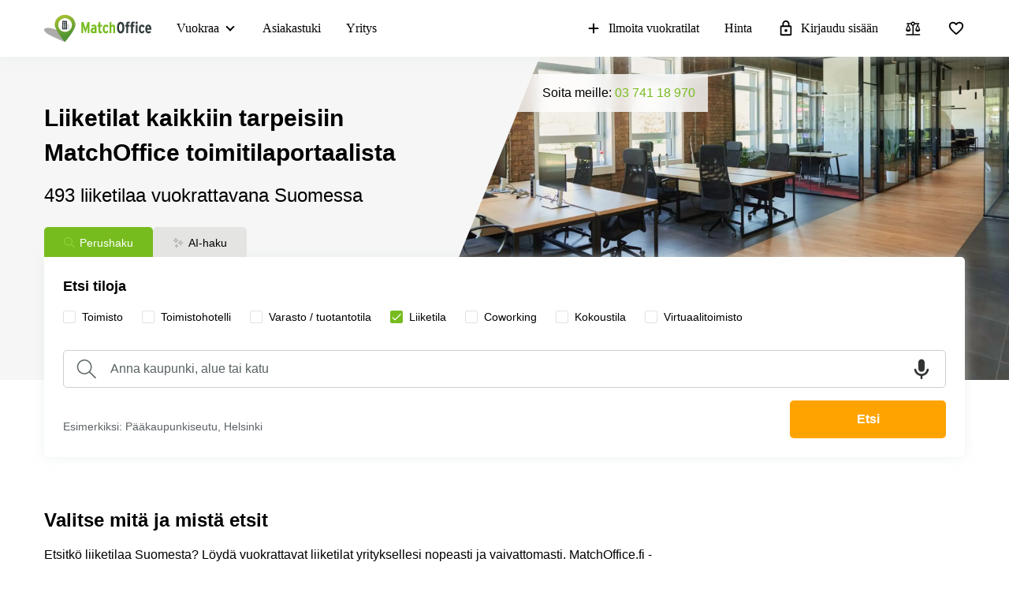

--- FILE ---
content_type: text/css
request_url: https://assets.lokalebasen.dk/packs/css/4742-81c9af32.css
body_size: 7565
content:
.buttons__icon-wrapper{padding:7.5px}.buttons__icon-wrapper>svg{fill:#fff}.buttons__wrapper{width:60px;height:60px;display:flex;align-items:center;justify-content:center;border-radius:50%;border:1px solid #77bc1f;background:#fff;position:fixed;right:24px;z-index:12;bottom:96px;cursor:pointer}.buttons__wrapper.hidden{display:none}.buttons__wrapper svg{fill:#77bc1f}.buttons__wrapper:hover{border-color:#539533}.buttons__wrapper:hover svg{fill:#539533}.buttons__cta-wrapper{padding:15px 15px 15px;max-width:100%}.buttons__cta-wrapper>button{white-space:normal;width:auto}@media only screen and (min-width: 540px){.buttons__cta-wrapper{display:none}}.buttons__button{cursor:pointer;padding:10px 24px 9px;display:block;text-align:center;font-size:14px;width:100%;white-space:nowrap;border:none}.buttons__button:hover{background-color:#db8c00}
.popular-areas{padding-top:64px;margin-bottom:48px}@media(min-width: 992px){.popular-areas{padding-top:56px}}.popular-areas__title{font-size:21px;color:#000;line-height:32px;font-weight:bold;padding-bottom:16px;margin:0}@media(min-width: 992px){.popular-areas__title{font-size:24px;padding-bottom:24px}}.popular-areas__list{display:flex;flex-wrap:wrap;overflow:hidden;gap:16px}.popular-areas__link{font-size:14px;color:#000;line-height:20px;display:block;white-space:nowrap;padding:6px 12px;border:1px solid #000;border-radius:16px}.popular-areas__link:last-child{margin-right:0}.popular-areas__link:hover{-webkit-text-decoration:underline;text-decoration:underline;color:#539533;border-color:#539533}.popular-areas__collapse-switcher{font-size:16px;line-height:24px;display:inline-flex;align-items:center;color:#77bc1f;cursor:pointer;margin-top:16px}.popular-areas__collapse-switcher svg{fill:#77bc1f;margin-left:8px}.popular-areas__collapse-switcher:hover{color:#539533}.popular-areas__collapse-switcher:hover svg{fill:#539533}.popular-areas.collapsible.close .popular-areas__list{min-height:0;height:84px;animation:.25s ease 0s closeMobile}@media(min-width: 992px){.popular-areas.collapsible.close .popular-areas__list{height:34px;animation:.25s ease 0s close992px}}.popular-areas.collapsible.open .popular-areas__list{height:auto;min-height:34px;animation:.25s ease 0s openMobile}@media(min-width: 992px){.popular-areas.collapsible.open .popular-areas__list{min-height:34px;animation:.25s ease 0s open992px}}@keyframes openMobile{from{min-height:0;height:84px}to{height:auto;min-height:84px}}@keyframes closeMobile{from{height:auto;min-height:84px}to{min-height:0;height:84px}}@keyframes open992px{from{min-height:0;height:34px}to{height:auto;min-height:34px}}@keyframes close992px{from{height:auto;min-height:34px}to{min-height:0;height:34px}}
.search-agent-section{color:#000}.search-agent-section__wrapper{display:flex;align-items:flex-start;justify-content:space-between;flex-direction:column;position:relative;padding:16px 16px 16px;border-radius:4px;background-color:#f6f6f6}@media(min-width: 768px){.search-agent-section__wrapper{flex-direction:row;align-items:center}}@media(min-width: 768px){.search-agent-section__wrapper{padding:16px}}@media(min-width: 992px){.search-agent-section__wrapper{padding:32px}}.search-agent-section__image-text-wrapper{display:flex;align-items:center}.search-agent-section__headline{max-width:100%;margin-bottom:16px;text-align:left;text-align:initial;font-size:21px;color:#000;line-height:32px;font-weight:900}@media(min-width: 992px){.search-agent-section__headline{font-size:24px;line-height:32px;max-width:95%}}.search-agent-section__image-wrapper{display:none}@media(min-width: 1200px){.search-agent-section__image-wrapper{display:block}}.search-agent-section__text-wrapper{margin-left:0}@media(min-width: 1200px){.search-agent-section__text-wrapper{margin-left:24px}}@media(max-width: 768px){.search-agent-section__text-wrapper{margin-bottom:16px}}.search-agent-section__text{font-size:16px;line-height:24px;max-width:100%;align-self:flex-start}@media(min-width: 768px){.search-agent-section__text{max-width:95%}}.search-agent-section__text p{font-size:16px;line-height:24px;margin:0;position:relative}@media(min-width: 768px){.search-agent-section__text p{font-size:16px}}.search-agent-section__button{display:flex;align-items:center;justify-content:center;background-color:#77bc1f;border-radius:4px;padding:8px 10px;width:100%;max-width:100%;-webkit-text-decoration:none;text-decoration:none}@media(min-width: 992px){.search-agent-section__button{padding-top:12px;padding-bottom:12px}}.search-agent-section__button:hover{-webkit-text-decoration:none;text-decoration:none;background-color:#539533}.search-agent-section__button span{font-size:16px;color:#fff;line-height:24px;font-weight:bold}@media(max-width: 576px){.search-agent-section__button span{text-align:center}}.search-agent-section__buttons-block{width:100%;position:relative}@media(min-width: 768px){.search-agent-section__buttons-block{max-width:321px}}
.list-view-banner{margin-bottom:64px}.list-view-banner__background-wrapper.lazyloaded{background-repeat:no-repeat;background-position:center;background-size:cover;background-image:url(/packs/static/images/entry_pages/list-banner-background-3c84c446364f4a140bc6.webp);padding:48px 16px}@media(min-width: 768px){.list-view-banner__background-wrapper.lazyloaded{border-radius:4px;padding:48px}}@media(min-width: 992px){.list-view-banner__background-wrapper.lazyloaded{padding:64px}}.list-view-banner__content-wrapper{display:flex;justify-content:space-between;border-radius:4px;background:#fff;padding:32px 24px;max-width:1160px;margin:auto}@media(min-width: 768px){.list-view-banner__content-wrapper{padding:48px}}@media(min-width: 992px){.list-view-banner__content-wrapper{padding:64px}}@media screen and (min-width: 768px)and (max-width: 991px){.list-view-banner__content{max-width:280px}}.list-view-banner__title{font-size:18px;line-height:29px;margin-top:0;font-weight:bold}@media(min-width: 768px){.list-view-banner__title{font-size:21px;line-height:32px}}@media(min-width: 992px){.list-view-banner__title{font-size:24px}}.list-view-banner__description{font-size:16px;line-height:24px;margin-top:16px;margin-bottom:24px}@media(min-width: 992px){.list-view-banner__description{margin-top:24px;margin-bottom:32px}}.list-view-banner .btn-orange{width:100%;height:48px;position:relative;padding-left:22px;justify-content:flex-start;text-transform:inherit}@media(min-width: 768px){.list-view-banner .btn-orange{width:280px}}.list-view-banner .btn-orange:hover{background-color:#d17c0a}.list-view-banner .btn-orange svg{position:absolute;top:9px;right:33px;margin-right:0}@media(max-width: 767px){.list-view-banner__illustration-wrapper{display:none}}
.provider-logos__wrapper{border-top:1px solid #e0e2e2;border-bottom:1px solid #e0e2e2;padding:32px 0}@media(min-width: 992px){.provider-logos__wrapper{display:flex;align-items:center;justify-content:space-between}}.provider-logos__headline{font-size:18px;line-height:26px;margin-bottom:16px;font-weight:900}@media(min-width: 992px){.provider-logos__headline{margin-bottom:0}}.provider-logos__images-list{display:flex;justify-content:center;position:relative;flex-wrap:wrap}@media(min-width: 768px){.provider-logos__images-list{justify-content:space-between}}@media(min-width: 992px){.provider-logos__images-list{width:100%}}.provider-logos__image-link{display:inline-block;text-align:center;margin:12px 20px;cursor:pointer}@media(min-width: 768px){.provider-logos__image-link{margin:12px 0}}@media(min-width: 992px){.provider-logos__image-link{margin:10px 0 10px 24px}}.provider-logos__image-link img[data-sizes=auto]{width:auto;height:24px;filter:grayscale(1);display:inline-block}@media(min-width: 992px){.provider-logos__image-link img[data-sizes=auto]{height:38px}}.provider-logos__image-link img[data-sizes=auto]:hover{filter:none}
.ep-bottom-seo__teaser-area{width:100%}.ep-bottom-seo__teaser-area h2{margin-top:0;font-size:21px;margin-bottom:16px}@media(min-width: 768px){.ep-bottom-seo__teaser-area h2{font-size:21px;margin-bottom:24px}}@media(min-width: 992px){.ep-bottom-seo__teaser-area h2{font-size:24px;margin-bottom:32px}}.ep-bottom-seo__body{width:100%;margin-bottom:40px}.ep-bottom-seo__body img{max-width:100%;margin-bottom:24px;border-radius:4px}.ep-bottom-seo__columns{-moz-column-count:3;-moz-column-gap:16px;-ms-column-count:3;-ms-column-gap:16px;-webkit-column-count:3;column-gap:16px;margin-bottom:10px;-moz-column-count:1;column-count:1}@media(min-width: 768px){.ep-bottom-seo__columns{-moz-column-count:2;column-count:2;margin-bottom:0}}@media(min-width: 992px){.ep-bottom-seo__columns{-moz-column-count:3;column-count:3}}.ep-bottom-seo__columns h3{font-size:16px;line-height:26px;font-weight:bold;margin-bottom:16px;margin-top:32px;page-break-after:avoid;-moz-column-break-after:avoid;break-after:avoid;page-break-inside:avoid;-moz-column-break-inside:avoid;break-inside:avoid}@media(min-width: 992px){.ep-bottom-seo__columns h3{font-size:18px}}.ep-bottom-seo__columns h4{font-size:16px;line-height:24px;margin:10px 0}.ep-bottom-seo__columns p{font-size:16px;line-height:24px}.ep-bottom-seo__read-more{color:#77bc1f;margin-top:16px;cursor:pointer;display:block;-webkit-text-decoration:underline;text-decoration:underline;position:relative}.ep-bottom-seo__read-more svg{position:absolute;top:1px;margin-left:10px;fill:#77bc1f}@media(min-width: 768px){.ep-bottom-seo__read-more{display:none}}.ep-bottom-seo__complete{display:none}.ep-bottom-seo__complete p{margin-bottom:0;display:inline;display:initial}@media(min-width: 768px){.ep-bottom-seo__complete{display:block}}.ep-bottom-seo__complete.inline{display:inline !important}
.news-section{margin-top:64px;margin-bottom:64px}@media(max-width: 767px){.news-section h2{line-height:32px}}@media(max-width: 767px){.news-section__articles-wrapper{height:476px;overflow:hidden}}.news-section__headline{font-weight:bold;font-size:21px;line-height:32px;margin-bottom:24px}@media(min-width: 992px){.news-section__headline{font-size:24px;line-height:32px;margin-bottom:32px}}.news-section__article-teaser{height:81px;display:flex;margin-bottom:24px;padding-bottom:4.26px}@media(min-width: 768px){.news-section__article-teaser{height:156px}}.news-section__article-img{width:86px;height:81px;min-width:86px;border-radius:5px;background-repeat:no-repeat;background-size:cover}@media(min-width: 768px){.news-section__article-img{width:167px;height:156px;min-width:167px}}.news-section__article-info{margin-left:16px;overflow:hidden}@media(min-width: 768px){.news-section__article-info{display:flex;flex-direction:column;justify-content:center}}.news-section__publish-date{font-size:14px;color:#7f7f7f;line-height:24px;margin-bottom:8px}.news-section__article-link{font-size:16px;color:#000;line-height:24px;font-weight:900;position:relative;overflow:hidden;display:-webkit-box;-webkit-line-clamp:2;-webkit-box-orient:vertical}@media(min-width: 768px){.news-section__article-link{-webkit-line-clamp:5}}@media(min-width: 992px){.news-section__article-link{-webkit-line-clamp:2}}.news-section__article-link:hover{color:#539533}.news-section__see-all-link-wrapper{display:flex;justify-content:flex-end;margin-top:-8px}@media(min-width: 992px){.news-section__see-all-link-wrapper{margin-top:0}}.news-section__see-all-link{font-size:16px;color:#77bc1f;line-height:24px;-webkit-text-decoration:underline;text-decoration:underline}.news-section__see-all-link:hover{color:#539533}.news-section__widget-wrapper.success{display:flex;align-items:center}
.notification-popup{right:48px;position:fixed;width:calc(100% - 32px);border-radius:4px;background-color:#539533;box-shadow:0 1px 4px 0 rgba(49,60,63,.25);z-index:2000;color:#fff;top:80px;opacity:0;transition:opacity 400ms ease-in;height:0;overflow:hidden}.notification-popup.fadein{opacity:1;height:auto;padding:24px 40px 24px 24px}.notification-popup.fadeout{opacity:0;transition:opacity 400ms ease-in}.notification-popup.dark{background-color:#000}.notification-popup.dark span{color:#ff5a5a}.notification-popup.error{background-color:#ff5a5a}.notification-popup.bottom-center{left:calc(50vw - (100% - 32px)/2);bottom:100px;top:auto;top:initial}@media(min-width: 344px){.notification-popup.bottom-center{left:calc(50vw - 156px)}}.notification-popup div{font-size:16px;line-height:19px}.notification-popup p{line-height:19px;margin-bottom:0}.notification-popup p b{font-weight:900}.notification-popup__close{position:absolute;top:16px;right:16px;cursor:pointer}.notification-popup__close svg{pointer-events:none;fill:#fff}@media(min-width: 344px){.notification-popup{width:312px}}
.loader{width:20px;height:20px;position:absolute;border-radius:50%;background:rgba(0,0,0,0);border:2px solid #fff;border-bottom-color:hsla(0,0%,100%,.5);border-left-color:hsla(0,0%,100%,.5);animation:rotating 2s linear infinite}@keyframes rotating{from{transform:rotate(0deg)}to{transform:rotate(360deg)}}
.notification{position:fixed;width:calc(100% - 32px);border-radius:4px;background-color:#539533;box-shadow:0 1px 4px 0 rgba(49,60,63,.25);z-index:2000;color:#fff;top:80px;opacity:0;transition:opacity 400ms ease-in;height:0;overflow:hidden;right:16px}@media(min-width: 576px){.notification{right:calc((100vw - 540px)/2)}}@media(min-width: 768px){.notification{right:calc((100vw - 720px)/2)}}@media(min-width: 992px){.notification{right:calc((100vw - 960px)/2)}}@media(min-width: 1200px){.notification{right:calc((100vw - 1184px)/2)}}.notification.fadein{opacity:1;height:auto;padding:24px 40px 24px 24px}.notification.fadeout{opacity:0;transition:opacity 400ms ease-in}.notification.dark{background-color:#000}.notification.dark span{color:#ff5a5a}.notification.bottom-center{left:calc(50vw - (100% - 32px)/2);bottom:100px;top:auto;top:initial}@media(min-width: 344px){.notification.bottom-center{left:calc(50vw - 156px)}}.notification__close-wrapper{position:absolute;top:16px;right:16px;cursor:pointer;cursor:pointer}.notification div{font-size:16px;line-height:19px;font-family:MuseoSans,sans-serif}.notification p{line-height:19px;margin-bottom:0}.notification p b{font-family:MuseoSans,sans-serif;font-weight:900}.notification svg{pointer-events:none;fill:#fff;font-size:20px}@media(min-width: 344px){.notification{width:312px}}
.ai-search{height:316px;display:flex;flex-direction:column}@media(min-width: 768px){.ai-search{height:230px}}@media(min-width: 1200px){.ai-search{height:206px}}.ai-search__input-wrapper{display:flex;align-items:flex-start;position:relative;top:-8px;border-radius:5px;border:1px solid #cbcecf;padding:12px;height:100%}@media(min-width: 768px){.ai-search__input-wrapper{top:0;margin-bottom:12px}}@media(min-width: 1200px){.ai-search__input-wrapper{margin-bottom:16px}}.ai-search__input-wrapper.disabled{cursor:no-drop;background:#f6f6f6}.ai-search__input-wrapper.focused{border-color:#77bc1f}.ai-search__search-icon{fill:#5a6365;margin-right:16px}.ai-search__voice-record{position:absolute;right:12px;bottom:12px;width:42px;height:42px;text-align:center;border-radius:50%;cursor:pointer;display:block}.ai-search__voice-record svg{fill:#313334;margin-top:6px;position:relative;left:0}.ai-search__voice-record:hover{box-shadow:0 0 7px 0 #e0e0e0}.ai-search__voice-record:hover svg{fill:#77bc1f}.ai-search__voice-record.active{box-shadow:0 0 7px 0 #e0e0e0}.ai-search__voice-record.active svg{fill:#ff5a5a}.ai-search textarea{font-size:16px;color:#000;line-height:30px;width:100%;padding-right:12px;height:calc(100% - 39px);border:none;resize:none}.ai-search textarea::-moz-placeholder{font-size:16px;color:#5a6365;line-height:30px}.ai-search textarea:-ms-input-placeholder{font-size:16px;color:#5a6365;line-height:30px}.ai-search textarea::placeholder{font-size:16px;color:#5a6365;line-height:30px}.ai-search textarea:focus-visible{outline:none}.ai-search textarea:disabled{cursor:no-drop}@media(min-width: 768px){.ai-search__bottom-wrapper{display:flex;align-items:center;justify-content:space-between}}.ai-search__bottom-tooltip{font-size:14px;color:#5a6365;line-height:18px;max-width:342px;margin-bottom:8px}@media(min-width: 768px){.ai-search__bottom-tooltip{margin-right:24px}}.ai-search__submit-button{display:flex;align-items:center;justify-content:center;height:48px;line-height:48px;font-weight:bold;font-size:16px;color:#fff;background-color:#ffa300;border-radius:5px;text-align:center;cursor:pointer;position:relative}.ai-search__submit-button:hover{background-color:#db8c00}@media(min-width: 768px){.ai-search__submit-button{min-width:198px;padding:0 24px}}.ai-search__submit-button i{vertical-align:middle}.ai-search__submit-button.disabled{background-color:#db8c00;pointer-events:none;cursor:no-drop}.ai-search__submit-button .loader{position:relative;margin-left:16px}.ai-search.error .ai-search__input-wrapper{border-color:#f22708}.ai-search.error .ai-search__bottom-tooltip{color:#f22708}
.favourite-icon__with-label{display:flex;align-items:center;flex-wrap:nowrap;cursor:pointer}.favourite-icon__icon-wrapper svg{color:#000}.favourite-icon__icon-wrapper svg.active{fill:#f22708}.favourite-icon__label{font-size:#000;color:14px;line-height:16px;margin-left:8px;display:none}@media(min-width: 768px){.favourite-icon__label{display:block}}.favourite-icon__wrapper.bounce .favourite-icon__icon:before,.favourite-icon__wrapper.bounce svg{animation:bounce 1s .1s;transform:scale(0.85)}.favourite-icon__wrapper--with-label svg{color:#000;margin-right:8px}.favourite-icon__wrapper--with-label svg.active{fill:#f22708}.favourite-icon__click-area{position:absolute;top:0;right:0;cursor:pointer;padding:16px 16px 16px 4px}.favourite-icon__icon{width:22px;height:22px;display:flex;align-items:center;justify-content:center;position:relative;border-radius:4px;background:hsla(0,0%,100%,.8)}.favourite-icon__icon svg{fill:#bababa;pointer-events:none}.favourite-icon__icon.favourite svg{fill:#ea4335}.favourite-icon__tooltip{font-size:12px;line-height:20px;font-weight:100;padding:0 11px;border-radius:5px;background:#000;text-align:center}@keyframes bounce{0%{transform:scale(1.1);opacity:1}50%{transform:scale(1.3);opacity:.7}60%{transform:scale(0.6);opacity:1}80%{transform:scale(0.95)}90%{transform:scale(0.85)}100%{transform:scale(1)}}
.embla{margin:auto;--slide-height: 100%;--slide-spacing: 0;--slide-size: 100%;--slide-spacing-sm: 1.6rem;--slide-size-sm: 50%;--slide-spacing-lg: 16px;--slide-size-lg: calc(100% / 3);--slide-spacing-xl: 16px;--slide-size-xl: calc(100% / 4);--slide-size-xxl: calc(100% / 5)}.embla.multi-slides{--slide-spacing: 16px}.embla__viewport{overflow:hidden}.embla__container{display:flex;touch-action:pan-y pinch-zoom;margin-left:calc(var(--slide-spacing)*-1);scroll-behavior:smooth}.embla__slide{transform:translate3d(0, 0, 0);flex:0 0 var(--slide-size);min-width:0;padding-left:var(--slide-spacing)}.embla__slide__number{box-shadow:inset 0 0 0 .2rem var(--detail-medium-contrast);border-radius:1.8rem;font-size:4rem;font-weight:600;display:flex;align-items:center;justify-content:center;height:var(--slide-height);-webkit-user-select:none;-moz-user-select:none;-ms-user-select:none;user-select:none}.embla__controls{justify-content:space-between}.embla__buttons{display:flex;justify-content:space-between;align-items:center}.embla__button{display:flex;align-items:center;justify-content:center;cursor:pointer;z-index:1}.embla__button:disabled{color:var(--detail-high-contrast)}.embla__dots-wrapper{display:flex;align-items:center;justify-content:center;width:100%}.embla__dots{display:flex;align-items:center;width:auto;overflow:scroll;-ms-overflow-style:none;scrollbar-width:none;touch-action:none;scroll-behavior:smooth;max-width:70px}.embla__dots::-webkit-scrollbar{display:none}.embla__dot{-webkit-tap-highlight-color:rgba(var(--text-high-contrast-rgb-value), 0.5);-webkit-appearance:none;-moz-appearance:none;appearance:none;background-color:rgba(0,0,0,0);touch-action:manipulation;display:inline-flex;-webkit-text-decoration:none;text-decoration:none;cursor:pointer;border:0;padding:0;margin:0 3px;width:8px;height:8px;display:flex;align-items:center;justify-content:center;border-radius:50%;gap:8px;background:hsla(0,0%,100%,.6);pointer-events:none}.embla__dot--selected{background:#fff}.embla__dot:after{box-shadow:inset 0 0 0 .2rem var(--detail-medium-contrast);width:1.4rem;height:1.4rem;border-radius:50%;display:flex;align-items:center;content:""}.embla__dot--selected:after{box-shadow:inset 0 0 0 .2rem var(--text-body)}.embla.multi-slides .embla__container{margin-left:0}@media(min-width: 768px){.embla.multi-slides .embla__container{margin-left:calc(var(--slide-spacing)*-1)}}.embla.multi-slides .embla__slide{flex:0 0 282px;padding-left:16px}@media(min-width: 768px){.embla.multi-slides .embla__slide{flex:0 0 var(--slide-size-sm)}}@media(min-width: 992px){.embla.multi-slides .embla__slide{flex:0 0 var(--slide-size-lg)}}@media(min-width: 1200px){.embla.multi-slides .embla__slide{flex:0 0 var(--slide-size-xl)}}.embla.multi-slides .embla__dots{margin-top:16px;max-width:100%}.embla.multi-slides .embla__controls{position:static;position:initial;padding-top:16px}.embla.multi-slides .embla__dot{background:#bdbdbd;width:6px;height:6px}.embla.multi-slides .embla__dot--selected{background:#000;width:8px;height:8px}.embla.multi-slides .embla__buttons{position:absolute;top:calc(50% - 15px);width:calc(100% + 76px);left:-38px;display:none}@media(min-width: 992px){.embla.multi-slides .embla__buttons{display:flex}}@media(min-width: 1400px){.embla.multi-slides.full-width .embla__slide{flex:0 0 var(--slide-size-xxl)}}.embla-thumbs{--thumbs-slide-spacing: 0.8rem;--thumbs-slide-height: 6rem;margin-top:16px}.embla-thumbs__viewport{overflow:hidden}.embla-thumbs__container{display:flex;flex-direction:row;margin-left:calc(var(--thumbs-slide-spacing)*-1)}.embla-thumbs__slide-wrapper{flex:0 0 22%;min-width:0;padding-left:var(--thumbs-slide-spacing)}@media(min-width: 576px){.embla-thumbs__slide-wrapper{flex:0 0 15%}}
.base-slider{position:relative}@media(min-width: 768px){.base-slider{margin:0 24px}}@media(min-width: 992px){.base-slider{margin:0}}
.basic-search__input-section{display:flex;align-items:center;margin:22px 0 12px 0}@media(min-width: 768px){.basic-search__input-section{margin:8px 0 12px 0}}@media(min-width: 1200px){.basic-search__input-section{margin:16px 0 16px 0}}.basic-search__input-wrapper{display:flex;align-items:center;width:100%;height:48px;position:relative;border:1px solid #cbcecf;border-radius:5px;padding:1px}.basic-search__input-wrapper.focus{border:1px solid #77bc1f}.basic-search__input-wrapper.error{border:1px solid #ff5a5a}.basic-search__input-wrapper svg{position:absolute;left:12px;fill:#5a6365}@media(min-width: 1200px){.basic-search__input-wrapper svg{left:16px}}.basic-search__input{height:44px;font-size:16px;padding:10px 16px 10px 43px;outline:none;border:none;flex-grow:1;width:100%}@media(min-width: 768px){.basic-search__input{padding:10px 16px 10px 58px}}@media(max-width: 350px){.basic-search__input{width:150px}}.basic-search__input::-webkit-input-placeholder{font-size:16px;color:#5a6365;font-family:MuseoSans,Helvetica,Arial,sans-serif}.basic-search__input::-ms-clear{display:none}.basic-search__clear-btn{cursor:pointer;color:#212529;opacity:.7}.basic-search__clear-btn:hover{opacity:1}.basic-search__clear-btn svg{fill:#212529;position:relative;left:0}.basic-search__voice-record{width:42px;height:42px;text-align:center;border-radius:50%;cursor:pointer;display:block;margin-right:8px;min-width:42px}.basic-search__voice-record svg{fill:#313334;margin-top:6px;position:relative;left:0}.basic-search__voice-record:hover{box-shadow:0 0 7px 0 #e0e0e0}.basic-search__voice-record:hover svg{fill:#77bc1f}.basic-search__voice-record.active{box-shadow:0 0 7px 0 #e0e0e0}.basic-search__voice-record.active svg{fill:#ff5a5a}.basic-search__error-wrapper{padding-bottom:16px}@media(min-width: 768px){.basic-search__error-wrapper{padding-top:4px;padding-bottom:0}}.basic-search__error-text{font-size:12px;color:#ff5a5a;line-height:20px;font-weight:300}@media(min-width: 768px){.basic-search__submit-button-wrapper{display:flex;align-items:flex-end;justify-content:space-between}}.basic-search__submit-button{font-size:16px;color:#fff;line-height:48px;font-weight:900;height:48px;background-color:#ffa300;border-radius:5px;text-align:center;cursor:pointer}.basic-search__submit-button:hover{background-color:#db8c00}@media(min-width: 768px){.basic-search__submit-button{min-width:198px;padding:0 24px}}.basic-search__submit-button-tooltip{display:none}@media(min-width: 768px){.basic-search__submit-button-tooltip{font-size:14px;color:#5a6365;line-height:30px;display:block;max-width:342px;margin-right:24px}}.basic-search__dropdown-body{position:absolute;top:55px;left:0;width:100%;box-shadow:0 6px 15px 0 rgba(0,4,10,.15);overflow:auto;z-index:10;padding:16px;background-color:#fff;border-radius:4px}@media(min-width: 992px){.basic-search__dropdown-body{width:80%;top:63px;padding:24px}}.basic-search__dropdown-body-section{border-bottom:1px solid #e0e2e2;margin-bottom:8px;padding-bottom:8px}.basic-search__dropdown-body-section:last-child{border:none;margin:0;padding:0}@media(min-width: 768px){.basic-search__dropdown-body-section{margin-bottom:16px;padding-bottom:16px}}.basic-search__dropdown-body-section-label{font-size:12px;color:#a2a7a8;line-height:24px;font-weight:900;background-color:#fff;text-transform:uppercase;padding:0 0 8px}@media(min-width: 768px){.basic-search__dropdown-body-section-label{font-size:14px}}.basic-search__dropdown-body-option{display:flex;justify-content:space-between;color:#000;font-size:14px;padding:8px;border-radius:4px}.basic-search__dropdown-body-option:hover,.basic-search__dropdown-body-option.selected{background:#f6f6f6;-webkit-text-decoration:none;text-decoration:none}@media(min-width: 992px){.basic-search__dropdown-body-option{font-size:16px}}.basic-search__dropdown-body-option-text{padding-right:5px}.basic-search__dropdown-body-option-teaser{text-align:right}
.compare-icon{display:none}@media(min-width: 768px){.compare-icon{display:block}}.compare-icon__with-label{display:flex;align-items:center;flex-wrap:nowrap;cursor:pointer}.compare-icon__label{font-size:14px;color:#000;line-height:16px;margin-left:8px;display:none}@media(min-width: 768px){.compare-icon__label{display:block}}.compare-icon__wrapper.bounce .compare-icon__icon:before,.compare-icon__wrapper.bounce .compare-icon__check-wrapper,.compare-icon__wrapper.bounce svg{animation:bounce 1s .1s;transform:scale(0.85)}.compare-icon__wrapper--with-label{position:relative}.compare-icon__wrapper--with-label .compare-icon__check-wrapper{width:9px;height:9px;top:1px;right:4px}.compare-icon__click-area{position:absolute;top:0;right:42px;cursor:pointer;padding:16px 4px 16px 16px}.compare-icon__icon{width:22px;height:22px;display:flex;align-items:center;justify-content:center;position:relative;border-radius:4px;background:hsla(0,0%,100%,.8)}.compare-icon__icon svg{fill:#bababa;pointer-events:none}.compare-icon__icon.active svg{fill:#727272}.compare-icon__check-wrapper{position:absolute;top:19px;right:9px;display:flex;align-items:center;justify-content:center;width:8px;height:8px;background:#77bc1f;border-radius:5px}.compare-icon__check-wrapper svg{fill:#fff}.compare-icon__tooltip{font-size:12px;line-height:20px;font-weight:100;padding:0 11px;border-radius:5px;background:#000;text-align:center}@keyframes bounce{0%{transform:scale(1.1);opacity:1}50%{transform:scale(1.3);opacity:.7}60%{transform:scale(0.6);opacity:1}80%{transform:scale(0.95)}90%{transform:scale(0.85)}100%{transform:scale(1)}}
.types-filter__wrapper{display:flex;flex-flow:wrap;margin-bottom:8px}.types-filter__wrapper p{font-size:14px;line-height:20px;margin-bottom:0}.types-filter__checkbox-wrapper{display:flex;align-items:flex-start;margin-bottom:16px;padding-right:2px;cursor:pointer;position:relative;min-width:50%}@media(min-width: 768px){.types-filter__checkbox-wrapper{min-width:25%;padding-right:16px}}@media(min-width: 992px){.types-filter__checkbox-wrapper{margin-right:24px;padding-right:0;min-width:0;min-width:initial}}.types-filter__checkbox-wrapper:before{width:16px;height:16px;content:"";border:1px solid #e0e2e2;border-radius:2px;position:relative;display:inline-block;margin-right:8px;background:#fff;top:2px}.types-filter__checkbox-wrapper:hover:before{border:1px solid #77bc1f}.types-filter__checkbox-wrapper--selected:before{border:0 !important}.types-filter__checkbox-wrapper--selected:before{background:#77bc1f}.types-filter__checkbox-wrapper svg{position:absolute;top:2px;fill:#fff}.types-filter__sales-wrapper{margin-bottom:0}@media(min-width: 768px){.types-filter__sales-wrapper{display:flex}}.types-filter__sales-wrapper .no-padding{padding:0 !important}.types-filter__sales-wrapper p{margin-bottom:0}.types-filter__title{font-weight:900;margin-bottom:8px}@media(min-width: 768px){.types-filter__title{margin-bottom:0}}.types-filter__title p{font-size:14px;line-height:21px}@media(min-width: 992px){.types-filter__title p{font-size:16px;line-height:24px}}.types-filter__mobile-columns{display:flex;flex-wrap:wrap;-moz-column-count:2;column-count:2}
.new-badge{display:flex;align-items:center;justify-content:center;border-radius:4px;z-index:20;color:#fff;font-weight:bold;text-transform:capitalize;background:#67a700}.new-badge--list-view span,.new-badge--grid-view span{font-size:14px;color:#fff;line-height:21px;font-weight:bold;padding:6px 8px}.new-badge--list-view,.new-badge--grid-view{margin-bottom:6px}.new-badge--detail-view{position:relative;padding:4px 12px;align-items:flex-start;margin-right:16px;border-radius:4px;margin-bottom:8px}@media(min-width: 992px){.new-badge--detail-view{padding:8px 12px}}.new-badge--detail-view span{font-size:14px;line-height:24px;font-weight:bold;font-family:"MuseoSans",sans-serif}@media(min-width: 992px){.new-badge--detail-view span{font-size:16px}}.special-offer-badge{background-color:#7b3395;border-radius:4px;z-index:11;color:#fff;font-weight:bold;max-width:100%;display:flex;flex-wrap:wrap}.special-offer-badge--list-view span,.special-offer-badge--grid-view span{font-size:14px;color:#fff;line-height:21px;font-weight:bold;padding:6px 8px}.special-offer-badge--list-view,.special-offer-badge--grid-view{margin-bottom:6px}.special-offer-badge--detail-view{font-size:14px;line-height:24px;border-radius:4px;position:relative;padding:4px 12px;margin-bottom:8px}@media(min-width: 992px){.special-offer-badge--detail-view{font-size:16px;padding:8px 12px}}.stripe-badge{text-align:center;font-weight:bold;width:100%;z-index:11}.stripe-badge.crawled{color:#fff;height:62px;left:0}.stripe-badge.crawled .top-wrapper,.stripe-badge.crawled .bottom-wrapper{height:31px;line-height:31px}.stripe-badge.crawled .top-wrapper{background-color:#0c5887}.stripe-badge.crawled .bottom-wrapper{background-color:#000}.stripe-badge.crawled .bottom-wrapper__content{font-size:14px;margin:0;line-height:31px;font-family:MuseoSans,Helvetica,Arial,sans-serif;font-weight:300}.stripe-badge.crawled .bottom-wrapper__content span{-webkit-text-decoration:underline;text-decoration:underline;color:#77bc1f}.stripe-badge--list-view.anonymous,.stripe-badge--list-view.crawled{font-size:14px;color:#fff;line-height:31px;border-radius:2px 2px 0 0}.stripe-badge--list-view.rented-out{font-size:14px;line-height:31px;height:31px;background-color:#e0e2e2}.stripe-badge--list-view.anonymous{height:31px;background-color:#3130af}.stripe-badge--list-view.crawled{position:absolute;bottom:0;left:0;width:calc(100% - 8px);height:31px}.stripe-badge--list-view.crawled .top-wrapper{background-color:#0c5887}.stripe-badge--list-view.crawled .bottom-wrapper{display:none}@media(max-width: 767px){.stripe-badge--list-view.crawled{position:absolute;bottom:0}.stripe-badge--list-view.crawled .bottom-wrapper{display:none}.stripe-badge--list-view.crawled .top-wrapper{line-height:10px;height:auto;padding:4px 0}}.stripe-badge--grid-view.anonymous,.stripe-badge--grid-view.crawled{line-height:31px;color:#fff;border-radius:2px 2px 0 0}.stripe-badge--grid-view.rented-out{font-size:1em;color:#000;line-height:40px;height:40px;bottom:52px;top:auto;z-index:6;background-color:#e0e2e2}.stripe-badge--grid-view.anonymous{height:31px;font-size:12px;background-color:#3130af;bottom:52px}.stripe-badge--grid-view.crawled{height:31px;position:absolute;bottom:0}.stripe-badge--grid-view.crawled .top-wrapper{font-size:14px;background-color:#0c5887}.stripe-badge--grid-view.crawled .bottom-wrapper{display:none}.stripe-badge--detail-view{height:48px;line-height:48px;font-size:16px;border-radius:2px 2px 0 0}.stripe-badge--detail-view.rented-out{color:#000;background-color:#e0e2e2;position:relative;bottom:0;height:72px;line-height:72px;font-size:21px;border-radius:0 0 4px 4px}@media(max-width: 767px){.stripe-badge--detail-view.rented-out{display:flex;align-items:center;justify-content:center;line-height:24px}}@media(min-width: 1200px){.stripe-badge--detail-view.rented-out{font-size:24px;border-radius:2px 2px 4px 4px}}.stripe-badge--detail-view.anonymous{color:#fff;background-color:#3130af;bottom:0;position:absolute}.stripe-badge--detail-view.crawled{position:absolute;height:96px;bottom:0}.stripe-badge--detail-view.crawled .top-wrapper,.stripe-badge--detail-view.crawled .bottom-wrapper{height:48px;line-height:48px}.stripe-badge--detail-view.crawled .top-wrapper__content,.stripe-badge--detail-view.crawled .bottom-wrapper__content{line-height:48px;font-size:16px}.stripe-badge--detail-view.crawled .top-wrapper{background-color:#0c5887}@media(max-width: 768px){.stripe-badge--detail-view.crawled{height:auto}.stripe-badge--detail-view.crawled .bottom-wrapper{height:auto;padding:10px 20px}.stripe-badge--detail-view.crawled .bottom-wrapper__content{line-height:24px;font-size:14px}}@media(max-width: 767px){.stripe-badge--detail-view.crawled .bottom-wrapper{padding:16px 5.375%}}.description-badge{display:flex;align-items:center}.description-badge p{color:#000;margin:0}.description-badge--detail-view{margin-right:16px}.description-badge--detail-view img{margin-right:9px}.description-badge--detail-view p{font-size:14px;line-height:24px;font-family:MuseoSans,sans-serif;white-space:nowrap}@media(min-width: 992px){.description-badge--detail-view p{font-size:16px}}
.top-section{position:relative;box-sizing:border-box;width:100%;z-index:2;background:#f6f6f6;padding-bottom:46px}@media(min-width: 768px){.top-section{background:rgba(0,0,0,0);padding-bottom:0}}.top-section__grey-background{width:100%;height:410px;background:#f6f6f6;position:absolute;display:none}@media(min-width: 768px){.top-section__grey-background{display:block}}.top-section__grey-background:after{position:absolute;top:0;right:-50px;bottom:0;left:0;width:60%;height:100%;content:"";background:#f6f6f6;display:block;transform:skew(-22deg);z-index:1}@media(min-width: 992px){.top-section__grey-background:after{width:47%}}.top-section__title-image{display:none}@media(min-width: 768px){.top-section__title-image{position:absolute;top:0;right:0;width:60%;height:100%;display:flex;align-items:center;display:block;overflow:hidden}}.top-section__title-image img{width:auto;height:auto;-o-object-position:center;object-position:center;-o-object-fit:cover;object-fit:cover;max-width:100%;min-height:100%}@media(min-width: 1200px){.top-section__title-image img{float:right}}.top-section__phone-block{font-size:16px;line-height:18px;position:absolute;top:22px;left:50%;display:none;text-align:right;position:absolute;background:hsla(0,0%,100%,.8);-webkit-backdrop-filter:blur(7.5px);backdrop-filter:blur(7.5px);height:48px;padding:0 16px 0 48px}@media(min-width: 992px){.top-section__phone-block{display:flex;align-items:center;justify-content:center}}.top-section__title-wrapper{display:flex;align-items:center;justify-content:space-between;position:relative;padding:32px 0 38px}@media(min-width: 992px){.top-section__title-wrapper{padding:56px 0 38px;width:54%}}.top-section__title-text{width:100%;z-index:2}.top-section__main-title{font-size:24px;color:#000;line-height:32px;font-weight:900;margin-bottom:16px;display:none}@media(min-width: 768px){.top-section__main-title{display:block;width:66%}}@media(min-width: 992px){.top-section__main-title{font-size:30px;line-height:44px;width:87%}}.top-section__search-title{font-size:24px;line-height:32px;margin-top:0;font-weight:900}@media(min-width: 768px){.top-section__search-title{font-weight:500 !important}.top-section__search-title{font-size:21px;width:61%;margin-bottom:24px}}@media(min-width: 992px){.top-section__search-title{font-size:24px;line-height:32px;width:79%}}.top-section__search-title strong{font-weight:500 !important}.top-section__arrow-bottom{position:absolute;bottom:16px;left:47%}@media(min-width: 768px){.top-section__arrow-bottom{display:none}}.top-section__search-wrapper{border-collapse:collapse;background-color:#fff;width:100%;box-shadow:0 0 14px 0 rgba(222,231,231,.55);position:relative;border-bottom-right-radius:5px;border-bottom-left-radius:5px;z-index:3}@media(min-width: 768px){.top-section__search-wrapper{border-top-right-radius:5px}}.top-section__search-inner-container{padding:24px 16px 16px;min-height:356px}@media(min-width: 768px){.top-section__search-inner-container{padding:24px;min-height:278px}}@media(min-width: 992px){.top-section__search-inner-container{min-height:254px}}.top-section__search-inner-container h3{margin-bottom:16px;line-height:26px}.top-section__search-inner-container.basic-search-active .top-section__basic-search-wrapper{display:block}.top-section__search-inner-container.basic-search-active .top-section__ai-search-wrapper{display:none}.top-section__search-inner-container.ai-search-active .top-section__basic-search-wrapper{display:none}.top-section__search-inner-container.ai-search-active .top-section__ai-search-wrapper{display:block}.top-section__search-block-tabs{display:flex;align-items:center;justify-content:flex-start;position:absolute;top:-38px;left:0;gap:4px;width:100%}@media(min-width: 768px){.top-section__search-block-tabs{width:auto}}.top-section__search-block-tab{display:flex;align-items:center;justify-content:center;font-size:14px;line-height:24px;width:100%;height:38px;color:#000;border-radius:5px 5px 0px 0px;background:#e4e4e3;cursor:pointer;border:1px solid #e4e4e3;border-bottom:none}.top-section__search-block-tab:hover{border-color:#77bc1f;border-bottom:none}@media(min-width: 768px){.top-section__search-block-tab{width:auto;padding:0 24px}}.top-section__search-block-tab svg{margin-right:6px;fill:#afafae}.top-section__search-block-tab.active{pointer-events:none;color:#fff;background:#77bc1f;border-color:#77bc1f}.top-section__search-block-tab.active svg{fill:#96dd3b}.top-section__search-block-tab.active:hover{background:#77bc1f}.top-section__sales-wrapper{margin-bottom:8px}
.location-template{-webkit-text-decoration:none;text-decoration:none;width:100%;height:100%;display:block;position:relative}.location-template:hover{-webkit-text-decoration:none;text-decoration:none}.location-template:hover .location-template__info-block-wrapper,.location-template:hover .location-template__image-wrapper{box-shadow:0 1px 4px 0 rgba(49,60,63,.25);-webkit-box-shadow:0 1px 4px 0 rgba(49,60,63,.25)}.location-template__image-wrapper{position:relative}.location-template__info-tooltip{line-height:22px}.location-template__info-tooltip svg{margin-right:0 !important}.location-template__info-tooltip svg{fill:#7f7f7f;position:relative;bottom:1px}.location-template__info-tooltip:hover svg{fill:#77bc1f}.location-template .location-template-tooltip{padding:4px 8px;font-size:12px;line-height:15px;font-weight:300;max-width:130px;text-align:left}.location-template p.location-template__date{font-size:14px;color:#000;line-height:24px;font-family:MuseoSans,sans-serif;margin-bottom:8px}.location-template__image-wrapper{width:100%;height:164px;background-size:cover;background-position:center;border-top-left-radius:4px;border-top-right-radius:4px}.location-template__info-block-wrapper{padding:8px 16px 16px 16px;border-bottom-left-radius:4px;border-bottom-right-radius:4px;border:1px solid #e0e2e2;border-top:none;height:calc(100% - 164px);background:#fff}.location-template__location-address{margin-bottom:16px}.location-template__location-address p{font-size:16px;color:#000;line-height:26px;font-weight:bold;white-space:nowrap;overflow:hidden;text-overflow:ellipsis;margin:0}.location-template__location-kinds{display:flex}.location-template__location-kinds span{font-size:14px;color:#000;line-height:24px;font-weight:300}.location-template__location-kinds span:before{content:"·";margin:0 8px}.location-template__location-kinds span:first-child:before{display:none}.location-template__info-wrapper{margin-top:8px}.location-template__info-row{display:flex;justify-content:space-between;display:flex;width:100%}.location-template__info-row p{font-size:14px;color:#000;line-height:24px;font-weight:300;margin:0;max-width:50%}.location-template__info-row p svg{margin-right:10px}.location-template__info-value{-ms-text-align-last:right;text-align:right}.location-template__info-label{display:flex;align-items:flex-start}.location-template__info-label svg{min-width:22px}.location-template__badge-wrapper .stripe-badge--list-view.rented-out{position:absolute;top:133px;right:0;color:#000}.location-template__badge-wrapper.with-indentation .stripe-badge--list-view.rented-out{top:165px}
.latest-locations{padding-top:64px}.latest-locations__title{font-size:21px;color:#000;line-height:32px;font-weight:bold;padding-bottom:16px;margin:0}@media(min-width: 992px){.latest-locations__title{font-size:24px;padding-bottom:24px}}@media(max-width: 768px){.latest-locations__slider-wrapper.container{padding:0 !important;width:100vw !important}.latest-locations__slider-wrapper.container{margin:0;overflow:visible}}.latest-locations .location-template{box-shadow:none}
.navigation-filter{position:relative;margin-top:24px;border:1px solid #e0e2e2;border-radius:4px 4px 0 0;border-bottom:none}.navigation-filter__kinds-wrapper{padding:24px 15px 8px;background-color:#f6f6f6;display:flex;flex-wrap:wrap}@media(min-width: 768px){.navigation-filter__kinds-wrapper{padding:24px 24px 8px}}@media(min-width: 992px){.navigation-filter__kinds-wrapper{padding:24px 32px 8px}}.navigation-filter__kind-label{display:flex;align-items:flex-start;font-size:14px;line-height:20px;flex-wrap:nowrap;cursor:pointer;margin-bottom:16px;position:relative;min-width:50%}@media(min-width: 768px){.navigation-filter__kind-label{margin-right:16px;min-width:0;min-width:initial}}.navigation-filter__kind-label:hover .navigation-filter__checkbox-icon:before{border:1px solid #77bc1f}.navigation-filter__kind-checkbox{padding-left:1px !important}.navigation-filter__kind-checkbox{width:10px;height:10px;position:relative;display:inline-block;margin-right:14px;top:4px;left:3px}.navigation-filter__kind-checkbox:checked~.navigation-filter__checkbox-icon:before{display:flex;align-items:center;justify-content:center;content:"";background:#77bc1f;border-color:#77bc1f}.navigation-filter__checkbox-icon{position:absolute;top:1px;left:0}.navigation-filter__checkbox-icon:before{position:absolute;top:0;left:0;content:"";width:16px;height:16px;background:#fff;border:1px solid #cbcecf;border-radius:2px}.navigation-filter__checkbox-icon svg{top:-3px;position:relative;fill:#fff}.navigation-filter__scroll-target{position:absolute}
.ep-location-navigator{background-color:#fff;border:1px solid #e0e2e2;border-radius:0 0 4px 4px}@media(max-width: 767px){.ep-location-navigator{border-top:none}}.ep-location-navigator__header{display:flex;align-items:flex-start;padding:16px 16px 12px;min-height:24px}.ep-location-navigator__header.not-active{padding:0}@media(min-width: 768px){.ep-location-navigator__header{min-height:51px;padding:14px 24px 12px 20px}}.ep-location-navigator__breadcrumbs{display:flex;align-items:center;flex-wrap:wrap}.ep-location-navigator__breadcrumbs-link{display:flex;align-items:center;color:#757575;margin-bottom:4px;font-weight:300}.ep-location-navigator__breadcrumbs-link span{font-size:12px;color:#000;line-height:20px;cursor:pointer;display:block}.ep-location-navigator__breadcrumbs-link span:hover{-webkit-text-decoration:underline;text-decoration:underline;color:#77bc1f}.ep-location-navigator__breadcrumbs-link svg{margin:0 3px;fill:#a2a7a8}.ep-location-navigator__breadcrumbs-link:last-child span{pointer-events:none;cursor:none;color:#a2a7a8}.ep-location-navigator__breadcrumbs-link:last-child svg{display:none}.ep-location-navigator__back-btn{display:flex;align-items:center;position:relative;cursor:pointer;margin-right:16px}.ep-location-navigator__back-btn span{font-size:12px;color:#000;line-height:20px;font-weight:bold;font-family:MuseoSans,sans-serif}.ep-location-navigator__back-btn svg{margin-right:5px}.ep-location-navigator__back-btn:hover span{-webkit-text-decoration:underline;text-decoration:underline;color:#539533}.ep-location-navigator__back-btn:hover svg{fill:#539533}.ep-location-navigator__wrapper{display:flex;align-items:stretch;position:relative}.ep-location-navigator__wrapper.cols-2 .ep-location-navigator__locations-list{-moz-column-count:2;column-count:2}@media(min-width: 992px){.ep-location-navigator__wrapper.cols-2 .ep-location-navigator__locations-list{-moz-column-count:3;column-count:3}}.ep-location-navigator__wrapper.cols-3 .ep-location-navigator__locations-list{-moz-column-count:3;column-count:3}.ep-location-navigator__wrapper.cols-2:before,.ep-location-navigator__wrapper.cols-2:after,.ep-location-navigator__wrapper.cols-3:before,.ep-location-navigator__wrapper.cols-3:after{display:none}@media(min-width: 768px){.ep-location-navigator__wrapper.cols-2:before,.ep-location-navigator__wrapper.cols-2:after,.ep-location-navigator__wrapper.cols-3:before,.ep-location-navigator__wrapper.cols-3:after{content:"";position:absolute;height:calc(100% - 51px);bottom:0;border-right:1px solid #e0e2e2;display:block}}.ep-location-navigator__wrapper.cols-2:after,.ep-location-navigator__wrapper.cols-3:after{right:33.333%}@media(min-width: 992px){.ep-location-navigator__wrapper.cols-2:after,.ep-location-navigator__wrapper.cols-3:after{right:25%}}.ep-location-navigator__wrapper.cols-2:before,.ep-location-navigator__wrapper.cols-3:before{left:33.333%}@media(min-width: 992px){.ep-location-navigator__wrapper.cols-2:before,.ep-location-navigator__wrapper.cols-3:before{left:50%}}@media(min-width: 992px){.ep-location-navigator__wrapper.tablet.cols-3:before{left:33.333%}.ep-location-navigator__wrapper.tablet.cols-3:after{right:33.333%}}.ep-location-navigator__wrapper.shorten:before,.ep-location-navigator__wrapper.shorten:after{height:calc(100% - 99px);bottom:48px}.ep-location-navigator__map-col{display:none;width:33.333%;min-width:33.333%;position:relative;background-color:#f6f6f6;border-right:1px solid #e0e2e2}.ep-location-navigator__map-col img[data-sizes=auto]{width:100%;height:auto;max-height:350px;padding:50px 16px 9px}@media(min-width: 992px){.ep-location-navigator__map-col img[data-sizes=auto]{padding-top:37px}}@media(min-width: 768px){.ep-location-navigator__map-col{display:block}}@media(min-width: 992px){.ep-location-navigator__map-col{width:25%;min-width:25%}}.ep-location-navigator__main-block-wrapper{width:100%;display:flex;flex-direction:column;justify-content:space-between}.ep-location-navigator__main-block{width:100%}.ep-location-navigator__locations-list{position:relative;padding:0 16px 8px;display:flex;flex-direction:column;width:100%}@media(min-width: 768px){.ep-location-navigator__locations-list{display:block;-moz-column-gap:48px;column-gap:48px;padding:0 24px 32px}}.ep-location-navigator__location-link{display:block;-webkit-text-decoration:none;text-decoration:none;position:relative;cursor:pointer;padding-bottom:16px;page-break-inside:avoid;-moz-column-break-inside:avoid;break-inside:avoid}.ep-location-navigator__location-link:hover p{color:#539533;-webkit-text-decoration:underline;text-decoration:underline}.ep-location-navigator__location-link:hover:after{content:url("data:image/svg+xml,%3Csvg xmlns=%27http://www.w3.org/2000/svg%27 height=%2724px%27 viewBox=%270 0 24 24%27 width=%2724px%27 fill=%27%23539533%27%3E%3Cpath d=%27M9.29 15.88L13.17 12 9.29 8.12c-.39-.39-.39-1.02 0-1.41.39-.39 1.02-.39 1.41 0l4.59 4.59c.39.39.39 1.02 0 1.41L10.7 17.3c-.39.39-1.02.39-1.41 0-.38-.39-.39-1.03 0-1.42z%27/%3E%3C/svg%3E")}.ep-location-navigator__location-link:after{position:absolute;top:-1px;right:-2px;content:url("data:image/svg+xml,%3Csvg xmlns=%27http://www.w3.org/2000/svg%27 height=%2724px%27 viewBox=%270 0 24 24%27 width=%2724px%27 fill=%27%23000000%27%3E%3Cpath d=%27M9.29 15.88L13.17 12 9.29 8.12c-.39-.39-.39-1.02 0-1.41.39-.39 1.02-.39 1.41 0l4.59 4.59c.39.39.39 1.02 0 1.41L10.7 17.3c-.39.39-1.02.39-1.41 0-.38-.39-.39-1.03 0-1.42z%27/%3E%3C/svg%3E")}.ep-location-navigator__location-link p{font-size:14px;color:#000;line-height:24px;max-width:calc(100% - 16px);margin:0}.ep-location-navigator__footer{text-align:center;border-top:1px solid #e0e2e2;padding:12px 16px}.ep-location-navigator__show-all-link{font-size:16px;color:#77bc1f;line-height:24px;font-weight:bold;font-family:MuseoSans,sans-serif;-webkit-text-decoration:underline;text-decoration:underline}.ep-location-navigator__show-all-link:hover{color:#539533}.ep-location-navigator__no-premises{text-align:center;padding:10px 0;width:100%}
.geo-navigation{position:relative;overflow:hidden;padding-top:64px}.geo-navigation__scroll-target{position:absolute}.geo-navigation__title{font-size:21px;color:#000;line-height:32px;margin:0 0 16px}@media(min-width: 992px){.geo-navigation__title{font-size:24px}}.geo-navigation__welcome-content p{font-size:16px;line-height:24px;margin:0}
.benefits{margin-top:64px;margin-bottom:64px}.benefits__title{font-size:21px;line-height:32px;margin:0 0 32px 0}@media(min-width: 768px){.benefits__title{margin-bottom:24px}}@media(min-width: 992px){.benefits__title{margin-bottom:32px;font-size:24px}}.benefits__item{display:flex;align-items:center;justify-content:center;border-radius:4px;background:#f6f6f6;margin-bottom:16px;padding:16px;min-height:116px}@media(min-width: 992px){.benefits__item{min-height:130px}}.benefits__icon-wrapper{font-size:30px;color:#77bc1f;line-height:120%;font-weight:900;margin-right:16px}@media(min-width: 992px){.benefits__icon-wrapper{font-size:45px;margin-right:24px}}.benefits__icon-wrapper svg{fill:#77bc1f}@media(min-width: 992px){.benefits__icon-wrapper svg{width:54px;height:54px;min-width:54px}}.benefits__description{font-size:16px;color:#000;line-height:26px}@media(min-width: 768px){.benefits__description{font-size:16px;line-height:26px}}@media(min-width: 992px){.benefits__description{max-width:206px}}
.top-seo{margin-bottom:64px}.top-seo__headline{font-size:21px;line-height:32px;margin-bottom:24px}@media(min-width: 992px){.top-seo__headline{font-size:24px;margin-bottom:32px}}@media(min-width: 768px){.top-seo__content{-moz-column-fill:balance;column-fill:balance;-moz-column-count:2;column-count:2;-moz-column-gap:16px;column-gap:16px}}@media(min-width: 992px){.top-seo__content{-moz-column-count:3;column-count:3}}.top-seo__content p{font-size:16px;color:#000;line-height:24px}.top-seo__content h3{margin-bottom:16px}
.entry-page__content{color:#000}.entry-page .FAQSection__title{text-align:center}@media(min-width: 992px){.entry-page .search-agent-section__wrapper img{width:153px}}@media(min-width: 1200px){.entry-page .search-agent-section__wrapper{padding:48px}.entry-page .search-agent-section__wrapper .search-agent-section__text-wrapper{margin-left:72px}}@media(min-width: 992px){.container.max-width,.breadcrumbs .container,.trusted-logos .container,.popular-areas .container,.footer-container.container{width:calc(100vw - 64px) !important}}@media(min-width: 1200px){.container.max-width,.breadcrumbs .container,.trusted-logos .container,.popular-areas .container,.footer-container.container{width:calc(100vw - 96px) !important}}

/*# sourceMappingURL=4742-81c9af32.css.map*/

--- FILE ---
content_type: image/svg+xml
request_url: https://www.matchoffice.fi/packs/static/images/entry_pages/provider_logos/logicor-340e6b6670ea1056b5a3.svg
body_size: 3063
content:
<svg id="Layer_1" data-name="Layer 1" xmlns="http://www.w3.org/2000/svg" width="2035.3" height="600" viewBox="0 0 2035.3 600"><defs><style>.cls-1{fill:#282d64;}.cls-2{fill:#a5cd3c;}.cls-3{fill:#4bb9e6;}.cls-4{fill:#3c9b46;}.cls-5{fill:#28559b;}</style></defs><title>Logicor</title><polygon class="cls-1" points="0 597.7 0 322.2 53.8 322.2 53.8 549.7 171.5 549.7 171.5 597.7 0 597.7"/><path class="cls-1" d="M323.7,382.6c-7.7-8.9-19.7-14.7-34.4-14.7s-27.1,5.8-34.8,14.7c-10.4,11.6-13.1,24.3-13.1,77.4s2.7,65.8,13.1,77.4c7.7,8.9,20.1,14.7,34.8,14.7s26.7-5.8,34.4-14.7c10.4-11.6,13.5-24.4,13.5-77.4s-3.1-65.8-13.5-77.4m39.8,187.3c-19.3,19.3-42.9,30.2-74.3,30.2s-55.3-10.8-74.7-30.2c-27.9-27.9-27.1-62.3-27.1-109.9s-.8-82,27.1-109.9c19.3-19.3,43.3-30.2,74.7-30.2s54.9,10.8,74.3,30.2c27.8,27.9,27.5,62.3,27.5,109.9s.4,82-27.5,109.9"/><rect class="cls-1" x="661.7" y="322.2" width="53.8" height="275.47"/><path class="cls-1" d="M896.1,512.9C890.7,535,876.8,552,849.7,552c-14.7,0-23.8-5.4-31.6-14.3-10.4-11.6-13.5-24.8-13.5-77.8s3.1-66.2,13.5-77.8c7.7-8.9,16.9-14.3,31.6-14.3,27.1,0,41,17,46.4,39.1h53.6c-9.7-57.7-46.1-87.1-97.5-87.1-30.2,0-54.9,10.8-74.3,30.2-27.9,27.9-27.1,62.3-27.1,109.9s-.8,82,27.1,109.9C797.3,589.2,822,600,852.2,600c51.1,0,87.8-29.4,97.5-87.1Z"/><path class="cls-1" d="M1115.1,382.6c-7.7-8.9-19.7-14.7-34.4-14.7s-27.1,5.8-34.8,14.7c-10.4,11.6-13.1,24.3-13.1,77.4s2.7,65.8,13.1,77.4c7.7,8.9,20.1,14.7,34.8,14.7s26.7-5.8,34.4-14.7c10.5-11.6,13.5-24.4,13.5-77.4s-3.1-65.8-13.5-77.4m39.9,187.3c-19.3,19.3-42.9,30.2-74.3,30.2s-55.3-10.8-74.7-30.2c-27.9-27.9-27.1-62.3-27.1-109.9s-.8-82,27.1-109.9c19.3-19.3,43.3-30.2,74.7-30.2s54.9,10.8,74.3,30.2c27.9,27.9,27.5,62.3,27.5,109.9s.4,82-27.5,109.9"/><path class="cls-1" d="M1318.2,370.2h-50.7v72.7h50.7c23.6,0,39.1-15.1,39.1-36.4s-15.5-36.4-39.1-36.4M1360,597.7l-53.8-109.9h-38.7V597.7h-53.8V322.2h107.9c56.1,0,89.4,38.3,89.4,84.3,0,38.7-23.6,62.7-50.3,72.4l61.5,118.8Z"/><path class="cls-1" d="M523.2,444.5v43.9h52.6v11.4c0,14.3-6.4,26.7-15.3,36.8S538.4,552,522.2,552c-14.7,0-25.7-5.4-33.5-14.3-10.4-11.6-13.1-24.7-13.1-77.7s2.7-65.8,13.1-77.4c7.7-8.9,18.8-14.7,33.5-14.7,27,0,43.3,13.9,49.7,39.1h53.8c-4-24.2-14.7-47-33.1-63.2A88.9,88.9,0,0,0,571,329.7c-13.3-6.2-29.2-9.8-47.8-9.8s-32.4,3.4-45.8,9.8a102.4,102.4,0,0,0-28.5,20.4l-.3.3c-27.5,27.8-26.7,62.1-26.7,109.5s-.8,81.7,26.7,109.5l.3.3c2,2,4.1,4,6.3,5.8,18.3,15.7,41,24.4,68,24.4s49.1-6.8,69.4-24.4h.1a73.1,73.1,0,0,0,7.4-6.9c17.8-20.2,26.3-44.1,26.3-84V444.5Z"/><polygon class="cls-2" points="1582 261.7 1465 329.2 1465 363 1582 430.5 1669.8 379.9 1611.2 346.1 1611.2 312.4 1640.5 295.5 1582 261.7"/><polygon class="cls-3" points="1889.1 219.5 1757.5 295.5 1699 261.7 1640.5 295.5 1699 329.3 1699 363.1 1669.8 379.9 1757.4 430.5 1976.8 303.9 1976.8 270.1 1889.1 219.5"/><polygon class="cls-4" points="1640.5 295.5 1611.2 312.4 1611.2 346.1 1669.8 379.9 1699 363.1 1699 329.3 1640.5 295.5"/><polygon class="cls-5" points="1859.8 0 1582 160.4 1582 194.2 1699 261.7 1830.6 185.7 1889.1 219.5 2035.3 135.1 2035.3 101.3 1859.8 0"/><polygon class="cls-1" points="1830.6 185.7 1699 261.7 1757.5 295.5 1889.1 219.5 1830.6 185.7"/></svg>

--- FILE ---
content_type: text/plain
request_url: https://www.matchoffice.fi/packs/static/images/entry_pages/title-58437fb75cb28c13dc55.webp
body_size: 155619
content:
RIFFH_ WEBPVP8 <_ ���*�>�F�J'���'��0	gnP������"���i{٫^�� k�,�'��w�g�1�I�}߭��6��_���5�����c���k~?b=3����_��r�������������?����G�����o�^�^����o��^O�?օ�������ߜ?���Z�������g>s��0�������A������`_-������ߠ���_�o��`���������ײ/�?���7����7�ץ�������������Ͻ~���>�z�ѷǷi�v���7�G�)vn�Ё+ḻ���V��b���R�p�Ǿ�f%Б�2k�����q�W4��euʬ��\�*�pK��i��{J$��Uۦ�!=9>�CW2��\�e�[.�$�WX7����-/�ˮ�f`���u��i�zWx������B-^Q�wg�_�d��9iўO|��m�Q��ۺt�O�M���2vk{��>%�����kTMϙ��R���J&�6[Sn-ԏV���C�\r��Vqx�8@E)b$�q�����|�`����!v�~f�p���h?06H�	dP+��Nv�8��7��􀾰_^I��<8�A�����o���u'Q-,�ZM�|tӧ��n?忯�p���!/��[����QX^�U�U"�l���Ѩ�K�p��}�-��'Q��˼Q$��ŌO�)�@	��L�L�4�8A�h�\�1�ś�E�W[\�E�{��3�J����'A�n�F���
W��@v@c�D�Sj��3^���.1/�X�[��-��W�ĹF��*��I�5{u+�#�8��A9#jU�. ��KnA��HP�m�ctN5�|"��H`�b=�(ː\*�Y�Ǜ��sѱ�Q��a���ii��tku�%�C#�H�`�����5����RF�9I���P���
��1/yPX5�	"+5���,�o�$�&�(��/�����&(�!"d$�-a�+XL�=����M��r\H ^cxn�:)�`������L%O�@8��bAF�k��b�z� �+����/Q��ฮkw��q�nY92�w>������+Ԟ����tk6�l{��3�+5��i����s@Q>���)�ѩ#�<��I"��^��T2ª$`��D�]�5X��{EZh��9�j)mj/�I�}Z�q�W0�GHF:K�%�M��Xm�����[�V�i#ӽ�qv���c����u,t��fF[�y�a\9��O,b���=��h��({���x��d
%+�#i��?�);jO�C��D� � M��Uw�}�� i �J�3�/��i��M
,�\�m�ĉ-�ɍ�����1yt ,��Rn������&�gd��@�!�y 	l��F�`��R�_����ʍ�䡒@?�¨�,ViM{t�Ȉ"T}�V�C���&,�ѓIt�������@�|�ph)DS�ӾLg�ߣUC�JE]��6��p���#>�hđD$ݎވD̂�kᾂ�pc��A�����)�j�	�^�K�<��o�Qʮ%�����~d�#e!�C­�@!�����>�j]mm���x�'n��b�+\�k������V&��
��p�Ӓ�uH����Xv����MV7�T��4��� t�	kJ}�S�)
�]@��@Xf��v�,�;��gÂ	;L��{�	~DDZ��X���ڗ��7�O[O���#�ׅs�-ǝ��Xi��'�sq�)5X3c�à�j������)5X	�ɏ��l�$#4g����'�V�4$���'�;����:���o<Y���A=R�u�u59Jh�z^P���4�;GR}n1�Ѱ��p\�Ѥ� �<�������+5�W5�'�͡P���|u;%���w_x�~��~��Ds<���(�c�'�F�Cr֧?�{�:5f��IJ.�z��A�7�%Nk��#���3x�B�D'��Lza�����D"��$#łصX��#g�^�t�����ی����H�JM+��T�B5�S`��"r|㔑�<4���1�Lm��W;�ꞌr��>bo�24z�P0a?ȔD�FN���SǶ�PFL5��dC,���Q�T�
N�Ѻ���k�䅕�4�����3��|���*H.ʩ	&����W�w.uG�E�'���]�uf�Ξw���,���86�r�_/܈���n���x��h�Z~TGV�����N���
 �i�-��]UP�S�~�:"��t������
��lf��2�U5�R@R@,݇�� ��[]�&�����{A��!��kέ�߬T�R��n���j��u4�?��Dy��%�x��\���"�н����/',�68��*!����!us�d=ֆ��͏ã���r
厒�C��4@u��g=Rv��z�����)��(��֞!�h�g@H��hm��ݞJo�Z�4G��L����ZU�s��͛4	��+�O���c池���u7���lz��B�H�"C[�h���i/t����r�9-��r_?(@��X�#�#��+�"ؒ��v��J��S�<0b�z��kt��U��(�Q�k�wk4�j�X
���Jw��T�V��K���"%&m�'�*�+J����9֎%��Z}��~b�)�"���M��~��`��V�q�-�7��	��3_%�,M"�&�/�pp�<��U�����E����y���tJ���3��MNiU6�@�M�2G䉙�ǡ&�T_� Ҩ\\����tG5j�b���^|���b`q`e Mj T�z��̧���~{Taae��x�d��ϰ�ѳ����/��l�8�m	΃�9��l�6� H�x�t~O��I���d�=]�M��R���s�T��/A�Z8��3�M����.k�"�*1_���2�2x8 ������5d1�9��ɓ՟�c����W2�N���#��5c���A�A�c�������e�o���_�7}�wA��6���N�"L`�ϥF#;�3,�=d� GI�����Ɖ�'��8R��E�N�����ɝ�B�xݪ�iv{c� dxN�`������+1��
�Mc��5��g��:�C3uY�$��\���j��l�������͵;��KpI�i�ϋ�F��F1���^�G���{�˿W���K�}�C}����HC���=ˬ,*<�����H�E���w��I��a�/�H�v���N3*�Yd�H��t�����h�5������P�}{tAT8�W���&���z�)a���d���>X�˥�x����rP����%�
 7E(�@����g���ғ�e�_�)�T�4�ІwM��#�P����&�E�ݟ؛��d��%.7�-P6O}��y�_+{�0R݂��E��,?�T9M�.G]=�Xٓ��Ffx��I�@�;d�%y�:�m���r]"+<�(�ޔ��
)�f����bAd��(^��w4`|�%c�*u���>U9�F�U������ʉ��c������Z�<��>1<e�6�/���(R��U��0��	�G��%�E�8=�9�$OS�����%e�D�G��ߌ����+�0�ZW�͋�*^(y��4n�Y]ya��Hx�B��OR��>ar�WCJ����ߓ&��J��ɇ-)����P����d��{`����]�,�L�]���c��/�Ql!d@���n%t��Gn	K���ʵ�lC��Q�E�d�$�x��:E��d�8�����P6�!�Y[!�d���� �����c2��<˅���#�^���K��*��:I*���Q2�����>�)�C^��m��l[?�S]�W�nF~V��}^R�̟E�j#��]g�P/�)�r�\1a#@l\��ܸg�Z{��u��?/s�pL������`��a�t�C�.~�Ko;��ߑ���_2e����v�z���~��P������ ��9�m.%q�08��P1$�\��qE�v׆����Q��/h*j΋�ٙ����B���o�H���İ��*��	���$��!Ƶ�$u�s�WU�H2�c�У�<��d^{޻+��$�Pq��{��M�q���̥L��0H�*J��6S�B���U�зJe�����7Й��H�G�����f��&RE��v�#�Y�^\RF��̪*ݠ�O���Wޥ��ye��P�?���x����2�C������W�k;3��j��]i�	}�h%B�t%�rr��*�
���^��sB�3���\�+�H_��[�Խ�W/�_"�8��k�._���eg758��J��Gt��E]b�B�k��d(W&�o�opKw���.F��J���Ӟ0�]�k�Crg�ְ�`�xTR��H��0m����5��[�(x�x̮��}� u0"L�%_�?���ɪ"���~�W�bBI�Y��w?��	#K����̥2x���b����v3���1Ǿ�/�g��K'��D��H_uЋ ��t��:��Iα���.��c	ea&��?���\	 ��Oz%B��'��+8x�)�M�L�@������w8��49-S�o��]T>+]N�uݮ���S�eV���#rσ�˷��u���I�&`FBxz�	/�n=|�m�����}��3��A���PxLh������]����͇����[40id�ͿZ�����&����foEb�*��������+X�P�&ĭ��ݯ�x"S�"'%�l���2R��Jc���M�>�`�2�X��^��j��AP�0q���|�)�s��4����\_��%�.�1�N�:�P'�cۃ7�n�Τ���`�m�Ѧ��a�3D��4zû��I�W�<�:l�c�S׍��z8����~4�5RIS>�;T�Ѯ�:�]T�-k�[A����hҧI���A�얆ȩ&�sl#5?�J��3ZJ3�.��,�_�A�ߗ�#2.�0?g��XGAr[3#@u�����a{�ȡ+[B |L��l��"}��UU^�𠣟����`�8�%a�$����"��.�0,V��8R��lW�ZLz 7��h�L��.��1�c4������I��c�<��Ϭ컄�;�:�쭁�fP9�/Kp�xj��s �F*���8�Ho4@�(�h,v>b�e�����"���X�X�	n��8�W_N_8f�7���#��wb,�7�X��pC��3Ka%d��H��RxX������6Xh!	(�*-�#��Ll)V�M��ŗ���^��h�B�t*������)J�Q��Os��Q�I�c0T6|d��a���Qj�v(��}l�)����(��L�V�Ɓ���"��Ͽ�]A|�����
N6����g�W�&&��M�b�-#n��UD� 
�qZ����^sW5����5*�f��,N	â�X���+�B�� 䏔�A5��}ݦ�/����jG��RJ��C�B��EI�j��D���ޡm{��� ���Ν#S����׌�[D��FC�9���b՗�1z��\耺I�.EF��{��t��8�BhΪWS}�飈�ܻ�6ќO���*V�\vnn!���ˑG���2`5ֵ�i��rO9�uT�?�)5��We�׌��YQD�[��$�A�z$��q��U�?�J�.���.,���C~�1fӕ������= 2�l
�'ޙ�r(�wB��f>(��z���lE�<-m�]T����Y���z<��,<��[ VT��n�?)��L�����j��� 1n�1M-��(��9@��-��÷��U�P5�����v&M�{�p��P*)�<7l�k�ƥ`R���H�?k���.{tN��L,�]%
�P��H��6�Ŵ��w��4�
�$0&��0m��X��S�Da�d�aW�Z���w�6�%����N t�4�w%�iX��]���)Ř��c�N5AƋ��F�����E��,ef7�3��@ý?y�q`�v.Á�ES��NO���%��������?sh==�e�^�K##A�'*yև��"�[���0l��$1H\���B�N���HH�$��/�iz1�QA�I�@�56�e}-����ޏ{���A��c1�M_k%��@�.�~S����f�He!�C��B2/cԒ��9~L�2W�m��\ ^@�J��W2[�b|��)���t�I+� �i8���_�b��M�R��T�|}=����4C��Cy�O^l�G�QN���ƨ�WE~.���`��w^��*�#��?��9.�D��HYw�3D<jw��\�nBV�"Œ��E�	� �����A��(h�
�皵�����pR4�up#�%�C�U�Հ�k��sM�G�kAy�rv3���i>�i��4�����-���Z���ٕ�7��h-��Y�5f�vI�g?��Zn�,�@���$�6)���K��h��8�b�>�B�<�&H��'�w����5`���THm/��%SB��r6.W$L�ju�#�O*E��������
m�M�߶YVٻZP(�X3^^�c8Ҝ�BE�Mr��BZ��ˈ��<>T��^��D��� kk���=^|=�&eSP\��r�Y{a>�a��5Bz���Ϧ��U�1n��Wǝ��-�1��ҳ��%��|�L���F��@6��E򁷟��?JL��M�4M��K��%L��|���»��>�7�`��"P�Q/�œh�I�#f^�yб�L��$~�2��9���j�IJY�G�Z��<}sD`pA S��볈�f�2�.;������$o*�_#Ah�x�#E�7&̆"qc,�?O`�|-zoJm2�6����V���S�#�S�24Y�Z�v(���^; ����Yu�P��v�Dj����AV�Pv���3ߦ2>�]o&лu��ۀ�F	���ﾲ0؇l����0��Y�R$�6�~ D]�y���Q�ޤ��&O�s��$#�Z�F��A�V��#�NY�r��%ʪ�s�����O؏�u����������ɗ-��7�0&b/�[M�N��s�z
0G��]�#5q��������#@S/�׉f
�'�Úd|I��0��h���YHj���Új��8�ԣ��k㤍o�)@e���sTI�KG0Si�W�(���Cm�`��+��?�rVIQ�M��G�7�Am��9�p���I�#�5܆�R�8�z���&����z��jL�����pN�K|x��3E%yLP�U���Kǭ�n�M��~UQf��:�^�a+���Qum�J2�7(
d��/�bք�p�K����X=9��Rן�R;��`2�ϼk�),e��[���V��t�)N��?��8�/9EK���_X�� lx!�e�L�aC%q��Q�4�r��'�{�_-v�&����3�J�%����/
��2�:�['`�1'nQ�3������K��G͔Z��@TX�#՞���z��7̘1�Я9�A�w5NS��7�O�Ye�*����(�[����ːv��R�㤏v�h���&���c[(`�d�2b�!�F��/<���騲)��n�eu�_��;�<�E�P��,ɡ�Z;�����k�DW}�#lv8P��^0���c�r�N�=�Ȩd������z��.��aE���}�WUX	��q���,�Q�/�)I,�,�PT��sZ�?sa7���I�f�WV�!fgi�����}y-��J��s�V /g�f��r��QH4�ތ�Tb}i��%�tĜxE̎f?�A��%^�=���k:na5ݦ��F]�um�p����w���49s�^V��p�̌�s`�Y�UǇpu-�G)���9-S�#�l��4�-G>��j��!mɌ��Xk8اd�Kr~��r����o�%zȁM�Nx�\�Έ NW��&�jLFR�/�t�A��s�r�O���J�3�����õV�@�f��ͯ�1sM�@5cJ�c�T.s��p�Z�Ӂb́�m\�x�ۏ�oլd�F���D'����m�qۂ(���
���ެ2S(��b�/�b���~�l�d~c>��F���|uyOL��X������c��YdX>ZݲI��D������%"����R�'��=Z:��Xi���G��a�c,x4����7�_O�������n �5Ak�����J�k\�t�}�tk��ik�2f�@Xy�w6�AjD���tko���]1%�`��}#:�ů��R�Uϑf�H!�fF��AX�1ݬ^�(��iaTuc��_e'rh�ִP��+	_d�-�%K�Hyv{C?;�-jC������M��pT^�j���!PU�6� 1)u�3FY�W�o�Z(Ʃ�Z�hn���f���	y��"�^2[�$�3�rtb3�:'�h,/��u����.��f���|#��
-X�����ʪ�FBN�|U�1�g�"?���W�ÃٸD���ko�gRɗU�gm��B��C�4`s�_╡&�JRM
��eC��=�Fs�@^7��?1ֹ�Ѻfܢ&y�$�X�0�)�Ŕ��0�45y���o�^�)�i�>��.��w��{
�B?JUT�kاwL����h��5�6����G�" ���k_15D������[k~k�^�]=h9\:؛���]H�U�e/�(�\�Aur�Ї?܃����8�?M3|<;?g�.x�P�����c~�C�����h^ ٚ
T�+�^9���a@L�1��v�?��c&��B�TC5��L�qi�ͤ2����iKHt[�K1P��ȩ���?��L;�����Ǵ4r��p)�C%K�f���u�&$���V��aE�/[������,�e4w�܆�J�s~�7f�V{�J�!��������UO��@����ן-�<����{M�[(���Y��XxS��k76��~���70��a,uPկsA�߁��;d��H�J|�T�v����v�d�I��Ф<�6� Q�t�@���X>'^/y#K3|�M�&6��������Fjϧ;Ƥ�C�dԥx	��H�?�qB��+������rO�P|���c$�-VJrQ�%K����E,�w���X;O�J����[��/9�O�UJ)�� �?��^Q�:�0h����5_`� ����eΞ}�lB�dR�h�jˡ�����z���lAR�H<\}���#�Ye��u��������Cj�j	6�ڻ39>�.���M��ARi��PKy���mD�񉼃��1���2������UV�>��`�=i�f
�b&q)RRd���1l~+	�2">�G���!�N><؛Xw����Y���>d��As�=!kZnw�m�����)A(D������T��ЦW�bQ��p&�@���,-/s�(i;b_�QϬ���PN$�lq-�;���}��{�2�,f�����^��N��p�d��t�Y+e����d�Q�;K`iإ��h�	z����������r�g`$:���I�)��F��5�Q�8��+�q���},E|���~�[�:p?1}U]%@�s�]|��O�LŁ����J=6$mQ�S�L�V	N-�'w���X�p��HϿ)�eFSo�U~�l���1~s��6��jw*ju����ھ�^����L���62����L{=�@�Sj.�4�/1��%�`]�?]:�%��@�^��c�֟߱ �2�|o��
�yr�>l�e��9�!����viu&3\J��op��'�4�����Z�N��n&It�6�x]}�<G�:��]�/�.��ޭ�1$���>
YD
S
�R�\�i�Je�ҿt�X+�pw��+��tzr���� y�o>�D��L  d'��_|%��A�����M��%��D��5ȣ�Q�ӿ �i��3&��~�r��J|��l�d�]�٬��k��d�٨e�RX=77��\o �Y�,Yqn��I&z_k�Y���u�V|�Ŧ��)
�pF��S�i�	�r.0�~Y��<lwgB>�F�0�Ͼ�
?����)�������D~Z�%�r����ܾGo��j�엙;Bh��^�Øv��'Wx�~= C�@̷ֳ�ޙ��o�����%�q���Ym�����5���j(���ۇ�viʱ�ы�o:~T�v��(v�����Fd�q)�|֌{+Nr���]�e�R��G��S�q�����.���9��\_��EK��j͇�w� �o�� Ƭ��W}��/���K�<�>�'�#,�\�x����l�����')9������%R�O$�r��lVe}���0��Ur���p
�4=9�mc���ϺJH#q�f(�;U�����L)Ȅ�{f�,0SL;��uD�DJ�џ���7qE]<���J�q��"j�߫���L�'�΋"Z�s���<��rg<��D=JU$<	"�A<�S߼�jMƲ��Sr�Z��.l��fuvD������`��P�7qT�ȿ�A�`�P,��yijc�'  �/2�Ҧ���Ԡ|s���3�O�����I/�ygz�ݗ�?�)�AT�1�}�mn��C���i�&�[��� �\��xEi!:0t֐�Ko�ǘZ�U$��z�>E�<8؞'�с�)��i����L`<I�c��Y�2��p����xR�t�0Ŧ��4C�\ !:݈���#G�2��y&u�b#��	�{2�)�6�=�Y2C^r��s?[Ƨ��X3��q�J������ŷҩmq�v�&�T���H�ބǐ4�a��ޑ6����XM�Ux�&aC�܂yZ-����q��l�T��c	��5,�d���}��^[6��
7B����;�eba��@a��r��ڛ\M��&8'ס��Pp^�1w�V�Ż�d�_��A�1��Z��T���+Xȥ�$U�>�����^q����| j��$H�]WԬ�!$) _�W|�W:��m6O�*�e�>��Ed��#�/��ޱ��Y �I[��������(d���~�d!���=~��`��W8�X�8s�z�ˑ�<�S��Ⱦic��ܵJ[�}��QhY�����ǋ��l�d��tʕo���Vף�����>7��A���#}�]�'�k�����������+[��R^a�'���q��>V�C�f4��} #�h9ΰ�S�3���GH���0/t�Q�-��U��K��,
��Eᯐl�����L�=k�/;���� �V`&J^Njn�n%���+�H�w�HV�]X%��e���6C���l���������uǹ�[q�^��p~o�c����L���ezɟ��V��7�)W98�_�9w�Ix%2����[�q�)�Dq�V�t�<�����M]p�^�RҘ�{<v�:>�P���e��،}�x��6�m�d+��.�N�$�m����(hG���>��}���uX5*��<gC������/�T�e���]ӏ���O÷�Py�,�'�C���'�T�	��h�>U�o]&��Ȃ�k㩼�F��O�<�!d���I��|����C*/�rM�s���j��]��I<���E���D�ٯ�z���ioO]Z���%'����fe�eY���~�i���7\=?[��+P��)���S2Tԣk˽u���wA�wߪ�q�D�F����UO)\T�X��J��;F[���t����2��%�_2�����Kb44��ۉĕ��nP��P��6��h����z��I����1͊ϕű������<���gk�e�!��X\�'�dKK�9��6,h�G^�c'o�#�tBw�[��$�z[�&��0G4* �=�ָ�������%��Z��G��2����z>;{>�%m�\������&���B���QwD\��l�| �p�����!j�?V��Jh� �`g�M�����Ժ��C�ʠ_�숉�v'� P���D�@x�V+<j���<�
��������JZ��Si�mo�2B�$���	���J�W��c���]����la� �0X�ڜ/���9/����f@	���1��F��G�Iɵ3F�C��-n�n���x��:�2T�T�5�ڀ��;-�TL�-b��g�_e�0>���!א�V�2M�Q��Bb��>gJ���o�:S��s�ow9��O�|�߬�3�;p�C�{j��-@r2�0��3���4RQZ��Rι���z�����rQ�29朜}k�4g8�d����#�`��OmosK�>u�׿�hD�׎⿻r�7�3����d�O��J��G*Gb��ҽ��=�IBuݳ#��[V}tQ�2$��ƂQ�� ?�����(�)U^L�f���U~�k�=R��gMߋX���	�ѪB����1_~Eu�mH�O�'W�F�A����1����w=���Ɉ���fE��3֕�D�I��ڶz|��&�#��`K7��|�sgY~��D�^hJ�=53�ǖ��y��P�t/(UY�<�i�~�V�(�ú`(QF�n��+M� �a��dKd��YgU��Jݿ�$V�D8���l�+�ET�� 1>*vc�9:ާ"9n~[>��� oH��K��ob�����w��Ϙ-��u	.!zKe���#ۺ�b���/�m�)���A��"�԰��]��5GG!�)�K�^j�c('�7u0�����2�v]�A~��P�(��.��yO��G�9鸜m�,v�(MW��N$w>9 ޯ�]�H����GCQ%>(�^���]�C���� �;�����bq��9ؚ31wRt��=SY��h�-���*����;��swS���<^���_B�A�ٽ�l\;�|i��qu?��m��q����S�7dYJvڔm����6\�X����w�K�e��N��N#ko5���K>]�t�u+�;J��:�T8�{��i�՜��v���P���>�O��ۦC���HNJ��]=�������NF~,+�k��!�vy���{U�?�,��`̙�R���#�V��R�KD˚�t#�ro��D��&N?��f��R6��x����e�6-�}P8���D�aݩ�Ý�Z�6�����C��a�<����f��r��P�R��Ҳ��߀�})WiЅ����p�A��y��퍿����I���^ۅs'����2"%�Ge�\��૛�0���͢��B��Q�9^O:ٍ�;0Ļ�E���xɯIB���B�RK�\���,�b�!�䩘q�.�PL�{d�ӷК�LiD���B�o��"�Nn@C�-I7j�Q���� M$���4�q���9�.��g� ��e&�G���{"s!�E
�R���f�P��zN���Csē��3�w+d7?i�(	cB3E����פ8�������n���V ��k�?i!ܪ���8TݘYL.��d.()��J�/o�>�ay��t�����<�>�����/_mb�8"��ZX����},���=;�|�Ϣ��A�
��"OXCQ���Y�K	� ��n�p%|-��ϛ�t��9���	�:eҥ�[�čÄ�B�yDvz���1&�-�:��y���N&_\�bO��>P�'��`��N��}��a38u���!VC����J��}��7���ii��N4qgA�-�1�[��j4e��:����C�������b{7��tx8#)j��eSC��n��u73�
�x�?�J��ew*�/A"l�ةJ:�����u���ؽu��ə��
v~��w^��yt�դ���1����8D�5��`��W��շx �}Y��t-޿�k�o��AC��&�Z5�gJ��� ��0/���ʖ5�h�ޢ�	7�a���!�(m�o�t^0�)���C;�=�b�펼y
���� ��/ez�&�3
XV�5��'椂���=>���z�S�.آv�.#
�r��(pj�k[�����926A!W�Qq���a`�N[�u����r�+;~��f݈�L6���Q a_g����f��p�>��va�GI��� yZË�����@��?8�Q��\wq>x;�u�^�b�8q��%��"GYX��"�X�u=�U�mj�1ϗ�MFc@f��I\	��aP�q/��9jR�s�&��or����x|c/��s#�#8��Z��NT8�*�Ra
�>H��0pN�0*0��<&C�͆����ᱢ8�O�a#�[�mm�_Gh�M�6�3O}���x����[�h����e	{��E�Э��쳄���9�]��>`\ב���:��'�Eun��@����=��ت�o�k��9��%��@�*^�M)`-0�%��OL��)L�YR��8�覺��wp��V�fb?ĶP����0�T>�@�;E�k)�O�N�DX�x>4��_�J�l9]�x5�d�Ĳ�1F�3J�O��ȃ�a�iDɯ�Wf׍~�*�Y�̹�q��{&g�e<��Jl[c���",o��/�n1L�*��s��]2U�X��|�x��ZX��.7�^:GkY�,��� /���7��Bh>;�3}�8��9-N�me�l ߣt����Z8�\$Jl�9p)_
�-������ԗ�,�E���rO���%W���]�d���n���YfZ�r���2�͇|�Y4c^��p�!�Q��M�A���`�(�F�V�@W]N�. O�E���4��v���V��ۋ��qR����H�9zp��>b�	���`���s���Uܙ�*L���=��b��f�Oߐ�;�Z	��(�|
��i:��P� 9`�H�v���Q�ƅ�]��oУJ�?1QgՖ(ƺb��ĕHd�V'�~��XX�.�l��/6���cxFf�ĨN*Ƈ$�
5vw��E�uy8u 3,ۀ�3�!_&ћ�,���J��=n��@b�طy6�������Q<enZ��2�u���9	x�j���VR@,�a5�T�G����@�d(ai\�e�k�ަ��P���A����|��/�)x�|
^m�[�T����B(�'3��RG���%C|�xDE+h�:�E�ѣ�I�%I<^~H*<��oɮ"5�k����{f\8�ߎ��FB���A����o��1t��Z��	��˴#%�8��U-fIj��vj\	��-~2p�g5�@�����Z��w�*X�~ɨ�a�*�������y@c.17�qɼl.e{1�w!����X�h�\���q-��]�F�y�'\F�K�j�}��!�M�&H�In?k�۫�L�o��?�'f��w���+#T_J�#$pC�k9���ݐe-���<j��ZL�<�"8��]g��&�N�>�|T}���g�&7M�4i�o�mꮎ5Pκ�EFX��u��]�hb��!t�tO�g:Mtq��ԛs:%@�zQ�4����ٳ�S���U��]����̛�?q�N��z�n��EsrTI�wt(�e��{���8�,8��L�+�N�����S@�b3����OWn5+SII��z�)�I�1�QE����#zl��~۱��}>\�Q]4�c>�dwJ���"���O�v.L���2֡b���v���%�3��[ߤ��I}�kVT�Y��o��8]j��}&�z��Kj�f�]OpR�)S|�]�:y$���Ǖw^sx|��~Ak�[מ���j���f���k�zğHiXj��|�ԯˈ ��I&?��x!>�T�%�|��KĔ�u�{t3��vD����G�]�]�)=bc��p�� ��7<�4E��1��Br&����A	��������hUU�E�D�3l'R���Kp;MO	�K�p��~�|�g��ǰY��:��A֜��@߉#Y�?j�|smC��lry�-�Z���zpd��*V� Hk��>�|�����: ;IE$&�����zY��W�f��J����|�!����~���1�K��>��
Kx�[��"��>d��a�>�SO~c�����Mf���mS����z0u�h7�d��/3;��*�{q���Z�I.���z�_�D��[�
>�.��zW*��Dk_��m}���I)�թ'ԥVY����Aaz��#�ithpoS�^�82� c�Qժ��)9N6F�صj�)�&�SˣK�������~�bѥ3VR�q$
�R�( K��鐫-v��u��+�6,�S��'g�k��?;\���xpa�/�p���]��<[n����]�ୁ۷�7�����b!z���FI�tm��X�˾��#�7W��1�����9xs���*Zh�u�жH䵏������?"�=�>֛!��Ճyf����7�R�i�x���E� �N�]J�W�NC�#F�n�KPt�%�U'���Σ�[c�K~5���BLP�6/��ܪ!��>��I���?v�]39����G(���o����WWY�޻0��!"�q�y���W ��z�t'@S ��b��huAB+0j����=��8]/���w�$&�{�rd>��x)/����`�X=D�>v�&�L�rSM90���὎���N�_�:^�=aB�t���D7��5vtؗO�J�[���������۳�"O.���a����g��DK��
}��d�=����۽@.�h��bu�O䃒67Y����R��q�2�|���}H��?��	T7�6=�̬[���g9���j����0��7�՝$`,�8�S A�3���Rk$��-���gY����p����gB�%/��i|a�g��M/�.�Y������ϭ^:����]<�������/�?Cf�� t�I[��|��+}��ن���0�hq�6�
���iC$M섇�����ěTz��	�p�tPg�0�|��09�{�S�� ���M5B�p�����H|o.��S��=wN�����'ۼ�~�a?�s{Ck(��.+U+?�b_)����U�m���� R�P.���f�׽�V������$�^V�-�!�<��e����=�1�؞���	w�zbG"�AX�,��;�r:�v����'0WT~ &���@K�p Cc��?;7.�=�E=�Y��Ɛ7?e��Zs�)L	���dt(p�A�'}b��_q=��SP��!�Ds�Ђ�t21�������H*��,	�= 	M|�b@Ų6��B5f��X]��L։�h^Ι��R�@A�1��Z`W��X��-��Z� �E��_>vOfwT��x����� �s�+-R0y58J�&�4NH��)��EӢz�-YRn��{�W-�'�i���\��nPK���(� ����5�mF����9��;�zԝ�\�۲�ρ.��;���x���"���f����m�-'���XH�_Iy�����82 ��T�6��m�֠x>��T�Y ��(�+�߅J�*�?��%l��𽆚�Pkna
iZ��_�7��	v�3����g%�k��0��,�y��6�-�}��B%-�z4kk�+p3�� 5l�d��_c����UJkq�7<%�[�w|�J���)��ኝ�(J�!?��Q�ܻ���z/�8�߭�.��\g���\�p�uu�|$c)Ɠ^���st8%Z�)�����n�{�#ty��s����h��^B�Ȉ�,"��v��jH�L�iR�۳ō1!�;E-|���� ��dw)�k�g[aNc<��tP���02؏N�?�ê�"��Ge�	�����������(���Ѿ6G�i{-�7|��ąeA<��ՠ;�9��p]-���p�}� �{���'5i��S;��V�~ ��o$�'��8#�G�*���@Q�z]q�F�;��P60�
�Hz�.�ծ��Z.���,�,�w���`?Qs���j�����ш�':%mAl�G�Dܥit5�g�,��j����Œ������B�IC������7����,�A�����ϖp��
�������
�V�֜�\��}�j�̰�;PÉЁ�՞GH6�}�"&A�����n)�dT���eII�v.3�I��Q|��A��4��thUU�8����	VH�g�k�M=+�aF]����,/JB�>_��j-Wd�$3�X�A��^P��AȃTFԡ9��C,6̖>��#Q�@�Q���f(v�������^�V�Y�C����8��tx_	��B,k~:P{|t�4֣ĢTH�RXm*�]SRu��ީ�<��,��+lB��s�(q��N����x�,Z�ܻEEq�rj�+��n��87�VE��ťK�WE�
����Nx���>_p<�e0^�L�m���"��.��13�G�i�өe�����>��X�ۑ��s�ˀ����Dh,��r�����.6��F��+&��ÈL1���?�b�+9И�z9�7cgi B}�Y�_�#OhX�{�i쯂~O��v`�
�A�e�DM%�&@�=ĭ��S;���#��ubF԰�[�歴�?��!F�B,�����2� �)a���U1ؔV�.�Ss'g���i�^D�OE�������;��}_����#�nUը(�w9>�F���+��$�Ч�e58Ϋ)����[�p�
12;��(�0	�i1[��L�|��7U����?�0�.L�Z�71؉��w@���	��I�=H�z']-g��!�J�1#Iu '�^�;���%6&j�πF���SdA��5#�𖳨���Z�m��h�8�m��m���xL�=���Q^Dh�	|���S�S�����_KG,�z����U�H_�{������6R����W��mC�����E��\����f1 �V��Z�>Mu9�N�Dk��0��X�y���C�l���*7h��Fp�� QY��0"%�ޞ �� |�[t0:e�>xΦDG��E�S�)v���+��Fi��C2����q�_(�o.-Zù��{�PR�a�)��'Xf������`r���1�s�o�{E�m�DO4&ĥ���'�]\v.�'3���Ġ�l��3�������ӹ��r�C�*�wr&g�8�C�ˍQ�q��+L�1��G�*��V��I�3ﵟKK��rJ7��E��	�MD0ɮ�z����A巗��FA�qE\[	(� `�Q7�j�j�Y90k?Ee���b,�!0��n�d��#\�9&���p�5��0sr���{����#J�W�� �?8�(�gxb���i�G|�;a�5`�[�́UЎ�QE:��+oM�8D��4��]\z�͍��fwe���U�Yr�}��G��nm�0˹-g�����]����ʸ�H2� ���*��uD��rp9)�9��Y2��3���q?d���c�	W3 ���)��[3Xo�Ms�g%�7*E�u N-NQ��U P����Yz��a�d���{v��NΊ���O���"�9ˠTS��1�8�)]H`���1��(3'ro�熠4���c�k�P���_��g��VV�By����zSHGǻ�B|���_(�0sXv�(�hz���Ոz�
g�G(tN;��ފq+�!i�_����!�"��a�T��JP�;�i��D?#�+�b���շ%Bx��Rܮ�j)�����p
����x����#�r���Y���,?
\��1���偩A���֤ٙz�L��B�ۂ�Uݟ3_Vsb^���لt0�����}0��að]���EFa&5RT��M���]|���y�O�T��m��a�:�p7'�}?M�*\�l�1�9�~u�u�^�f�&���褚�z@@ψ;�a�4��t�X���2�|-7���Ӌ�����;%��JB����ȧ�\��q)-q��\1��I2E����l)ngr���#�Q{ѱ�Xpo-xَ�dTUϱѮ8�kUZ����˩���hJ{��zG}C�pw�r�|�WE1��͙��E�]j{�Z����_�~TȠw%&i���؃���J�,P��V�
�;:�F��:��rh|SU�/JY��Wt�!�I·��x6�%u�J�5��N
�3}�)�Iiً�.-8��zj���^Щ)���aX�,�G��i���D9N7*(���M�������C�6Na rS�S���5QT���Tm�_��7X+�<�/uL��.�,ˢ}aI8���.T�Q���׬����dA��+Z�RG�螖���ʆϱDW��`���K���Q�t_m��c����),�*�'�_���~ȚKUߙ{K�t2��1�D�ݮ����(��D���ɠ�r;<��L��xݡ��`��yT��_�!��ނR���l��w�V���6 Ѱ�j�Z�5l�<#ֶ���q�>}[�ݧ"IG}���(j���U��S�1��8��z��`���&�[�4=�U���a�s�89]H�!^�fwR�HjFJ�{�V�Q0P��R�K�nS�T�ä�C��&i�o��
����-�خ�i4�# ����o���{|7(6Yx����+��w��R�}C�>DX���"c�FΔ7�R 7��<�;�?�٧k���8�S^��~9�k��Z���:>���6�}Q����O�����7�ƿxB�[o=�ߐx=\�����G�_ 9�f�R��K�*�jň��q�yt��)O���ǞQ+�}�+O��
A�(i tf�,�s#Z���ڽ"�(�NN��N:����L?���ۊ�׶fX���s|s�Y�#�0�+M���x�g���~��,�eꪁt	R}Х��X��㉩3��/-IR+>�^�;�h�<
��g��=�vy~��
��6PtVŜ��;�h��f���y4��L�Z� ��U����I� h�{0^`ڃ���#�\��-��s���
�XtײGEJ*N\K�Jf�S���$���`��0�`�?��s�A��D�5���2��$�=�ӹ۫|���C �Gބ�x?�F1�/�"�&��.i����2�`<]cR�l�����	�K��M��pa�
�j݈W����a8u}]t�/�YpXh�BA�ٴsC�b�m���Ǟό-B�"i��NtDP�����%�|��J?����������c2=&��� � ��ϻj�X�Uţ�C��� xGk�N�����\�O7�|�7qz������E��y��d���5�؋@��K~��i�}��蟦%�E�U�!N,�Y���׵
G�%���P����EG���(@�l�A��&�ߨ��Z�t����Qy�d"3�̗����.�'p�ٜ�@=K3�"ڒ��],�3D����y=���p����M��~gK�e��A�#�h���K��}�@$,@EBDg��o��F�,��&���d��<��,��B��]z �o׹q��fK������➚����r7��l��k<�/A�DlH���c����B��#އ��1.aVe��ᕪ��Bc��DZ�VQl�4��&���C��J�S�4?�1�Ie����ls0�a-�x<�r�m�f.}�%|݂!Nݦ2oT�7f+P�V:�rI������A�'i�U�G�B�Mp�p��-����`2C�ү��9)A^���<���b��I�\�Z���e=����e�v�`H�$Ա[�v���W���7���.�;̆}�N��I�o�>9�����U���������"����&P`��z|�4��{���6�����ښb�Z]��ނg�<��4zd�^g{Z����6��|��b���U%����E�?��w:��;*�X>�i��}Z�����QS��.8e���4N>�b�v/G:ƣ��:(ќd��sl���k���x�|v%λ���Ņ���逖bXVYn��W�K�t*g��'�A�G�W�+���7*%����������q]�5+�C��y�&?��EQ��'�83D���ʇ��a�ːW�[�I���W���q��@:���1xT�Ǌq���d�J� ��4�c���(P� ����C��AN��CuB=�	D��
�.��=�B��:"a�h��ӗ]�`��n��h[;q�ge�g�:.���p'���fgd�oe[{&��6´�9`�Q�_Lp�6V�Z�v���/�E��VArw��0җ�437��Nq��S������oҎ��e��g���M�(=�a�෡7}�kX'��Tuf�-�O��	�ֻ�s 
��OQ[��X��zJVؽВ��bg����
��iGl+Dj�6�N�A,j��`�hM"�Ou��S��6�Rb�%��51Q�@��MW�%�j�Q���M���5o�)��Qq���e)���e���bk��]�5�Ż���s섌I����.5aY�� �]�X��P��z��f!������Mb���Q��ݕb�����X'�ڪ�������m)�XQ���2E�ȧ?���A$�(����`)�Q�?����^�D��f�?�v�������I���N���&�n��RTb.��aCVD�&�����-�L��0t�b�X�s�ǖ����v!��nI����)���<-���O��4���^�z���4(RC�� ��b���@�2��f)��q��(ښo>������[
�B�O���ɯfU9&�@5o�F�C�T�
��N���F��T� ��=.�<�f{Ay�2
o�>�s�$�U�D�\�\�����64g������3�Q�-[��D$~ʐ�^N�������0�4g19q�R�7;���^�F��h�q=���������686M%:�ܣ%Mk�%����I�dh��[xH�Bc��2�٧�)1͛,���,��&�%��\<2�`�I�D�+�掉��v���R B��$r��X�*a0q���R)�e=�b k�����˄*��8�Cb��+�~������wP��}~�-:�B!���";A,�}���wZ�����'P|��|lSf��J�Q��y�¿r�٠�&���T��7nu.�	#m�#���?��Q�<nzX�K�x�mr���>���	W����39Ǻ^ggQ0��y�V����c�1k�Ozn��O��A���c���$����W���Jd�Y����*�mr�.P�{�k6FQơ��X�A���W|�̪��o�uۅ�>\�;�it���+�;���Y�T��b����2�(�8�0M 5��,�� ��2Ղ�����$J���7ӷq��??D��7�^v���[wބ�@�����m.�lf�����t��%8]XnW���:>^��ؠ���a���U����	W!�..((˶L3i�% �ސ�I�d��iǇH>e��"H����<��!�i�
�Iu���W���5E�'�|�q�G�4gJ+ռ��.��$������6�<fF%�h������3��U��?7Q���'�u��iwd�����4@��O]z+TS	!���0��KgXA'�_�K�pf	�s�����_�a Zu�Ov���l4e��9���д�� ���
B��	����x��Ѝ�$r�j�W�^.We�Nu��ƌ���E4�3��ۼ6tz�99]'iy8G/J>����ea`(���V[*�;�D�)�@A�D=1�έ��;��#x����L���[�DÏQ�Z_�f��m�Br��#�+�]����m�s��,�l�O�J������)�8RC�v�Ζm�m+.r;9cҬ�����M���Z�l���#�h#>��ɗ��gZba�$;b���8E��'�o����_�P]����o�O��UU9��.v41/�Y0�X�¬B[N"�5��%�rS GUٹDp]��ء��~�~�-�	�U^��ގ�\/j-
�k U�)�����]���J�)�����XN�ô��j`8������H�����e�<�!�%�E�e�q�jW��>L���%�.�13VBfs,����NTH�����w�m��˔��A����0�F��IL=!���](�츦�$��^/��*�^�?p���$���Vd�����Xj\��h��dⅡ˾�p�����^��GY�п���K�#�p4~����YX__�)��	P�բ�j,TNM,QV��6FԽ����
bn���'�Ȼ�Q�9�įe�OQk���>�b�k�k�.�3@3mm��Y��~�8+M���q#�xi�c?�]�/�&Q�<��q�!r4�]j���F��QC	b�=����
�~ft��
X0Rf�7(�P�����]{^I����r�����́�sWL/Ⴖ���%Ep��9͚�پ	���F`5�p&WO�*zq���6�hW���]�	'[� �wu��~ECL�j�}%�KL�m��N���k��O���v�K�L��U�O����
��b�]�8��U�s���]q�!|��HŬ���������UV����þ��W  ��U#�<ߠ�����7�C�?|xq�	��fYHW�i�:�p
ʅ�+���ց������W,����t��B$^�-�{��*�׀�I���y��������`5��/�F�y\rD�����B���� �&_l4�l��<�u$��IJE ��s	[��ѫ}�8�F�׭:F�UO���}<Ɍ����S9�EŖ�PI�wV�0�}���g�սs	"f�@�����V�f�#��5�](!h&��	��e'�I����A�m���=�������Ε���qi[���r]��4�/�!��n|Ķs��8�ĮNDb���X�Vb]U�[I��6���R�����,�Kl^��0b�p�Xj��l���&��%�W� �]�c���oC��}�?��㈍܀����_�=o��#xܣ��@w/nN����q��?��Vu���M�={
n�Ez��	�F&��|���F��q3��tWz4'Kʳ�1��Q_܏X�!�ˏ���5Y�I�~a�S���`h�6�f�T�V�]cK$�bC�at��\��V]wf���X;+��UK��|��J����ˢ��'�\�8޸�(����E�)8]$�@��\�t�� ��p��t.��9tȕ��2'�����ap���h��G% �Id"�:�F$��b?</���>+2��M�VY9��{�ו�B����y&�s���4�u���!qyRy�'$��	�m���V��؈>��&�m>	�=�/6�͊O��|rG���*��ATj��ںL��֩�����Ƥ]����}QH;P�Yax�ј�ܫi>,�q�֟S�sc�(@G:�mX����7���V<�Z�Uf�*�-�u]q7���ѭ�"W�Ao��3;:B�v��t�����X%��ybk�E�ˀ�f>3=ouv�Htĭ�����Lط��f�))����	eu$̞�Ǿx���%�[�k���<��v����N�?p!Y¤��-b([Ћ%��?ǧܜ�-�5�Sۣ��ܕ��o��|�?�6�4�����8��v�����
@�h7M�[@,���m�R��s��K����_��� ��Ѧ���F�W�U�^�j�,����[_��[g|���3��j�Jl��ސ���`ꕉp!���,'1_��+m�"���zNZ���s��U��ۉ�ۄ1�g��Or]PN{A-<!�{jߩwz��t�qw�#� �Lr��+�"R����q����عkd��a��{�AgpU�F�2��d^aiN/D�:��~�xH���+�}��"��Ȳ�P�HX�J�M.���8u�Py��gÑ=2�-�H}�R����ɉ�ԡG'��g�	�[n�E�^_Z�n��Z"��"d�L3�" �=����H����*&^�S,����Sm�YzX^?�׶�uSr7[��@'؜z�J�d���[<����z�G@	P,�O���zT�`2���~��s�M� �E Ԛ�/�Y��5�˻|�4m
��Wd���p���� I���OY�ԓK����Aik�au%�q+'9�E���gu`����P�:�MT=sy�3�i����Lb�h���a�S��@�=�%Cr>v)Q=�0���P���b�!2���`8D=nh�	�N�|v��ؙFKu��saȼ��બ��n��$��F�����/��L�-b��2�?��	cm�Lul��;\�ӮG�E���S`	1�|��M�}:Ǉ��k��c�p�T���PC1�/�<��A���|���M�b�K/�v��	8'in���� ���UƑma����YlGݳr�!�t�:^2'�=;u�LmC]����ߋa�z��.���Q;V�:����R���'�j�8	ˀI�x��|֖�,@�j���@��4����v",v��1��N��
��`U�\(�����!���eKu�D�I��RU���.�6���g���eY��e/4%T����ߙ���?wt��#n����	��-��q��|XJ�9'U�	4l�N�'+��HO;Nx�Z����,]���x��I�W������/��v���)��,
w´)���-�����4qK�3�].���7��&�:�O��[!�15��� �j�n����Q�$ >3{��(fߺ��ȬU6���jB�'�2��h�[�{���p����1��d��!���AoݜP�I��=�4d)�GN��v�o�<-H��5�\A�ݧ�O��.���#%8��~�����K�C�K&��&�܇��=خaU�=Ss	�C������/8)w �?��=�`Y�"O���ظ�P��x2�X��`�Jُ�˞��
����t��j`���.�2���S<�߭`E�}ᮆZ���Je�n+�
�$��������/L�'j�
X%-T&E��7f9܇�Ơ��ma^i.�M���լ�=hϔ�*��t�R�l���Ή#�~Z�Ѓߥ�[|A͹�"��;O�0�� �h
�:n�,C��B���Ȳ���������\��@q���;4'�����ɯ(Z�9�H�$�⤇GMFI:HX�<���o�f�F��/a���,��]�����z�B�!���jG)s��^20uhJ�zt`>����	���޻��ׂ3<�p�}�͝4	j��-�����-c���6�9e_ބ�4@ʷi�����f��u�����E���g�&~kv���B���y5�aF��"=�`�&�Щ�ȓ�g��}��ˮ�Nng)��bV�P��m�^ԿP��ci�n�/B�B,Y:�5���T6���0��#���=�g�m��M���(�������_��p+�nެM|��D(������]�-��O���P�D�|��J|�U��I�IP[gFS\�靰Z8��Ԋe`�l�P���h����j��Z؅��ˮkۑ٦�$���&����e{8�9��Ъr������*勐D���r����fXw5���kE�V�e2�w-w �ye7�����7���H�K�5
� l��c;6�\-e�k���7A�Q� ��ido|��/݀Sǫ#}��=����"to��F4>�g5���z�C"#e��^��g�oP&�i�y��jq�� 茥�ide��_���QCB���i��4Naщ�pH���,l�TE��5c�*~�}Z��y�f0گ����̅�\�!dU�ˣt7|��x?��A��8�g�^��� I��
�˄�S�$�SL�a%�ȏx���� m>u��?���{�����o��ې)&�j(	4���!bJ[��գ^��t=��6;�Ձ넧puNi�1���̀�jr�,�U���n�����NU�iS*��U��bJ��N�g�-i�o�O6[��g׈�,p�+����܇b�fb#|z��˾Xww��n"�/n�o��TmB!�	�0���?K��%� ]u��U�kW�^� �r��,CW����|}:�� �(�?5��k���r�a|.���1��`��%]N�K���/�m\o�3��U, �=�c�'0~�%Vh}��n����Iu��h�bI\�ja߂�W5c)fD����yJ�Іi0�K���d��*�i�y}�ċB�mkJ(��F�&��&׵�橎����F� O�`� 9�,����t�oۀ���3�+�]UĘ��(�p�M���A��*O7�ħ�Z��f��(��E�d�W�V.���1��sZ��2���B�%��%�W��<�&�ׅEpU��i�U�Ԋ�R�J�cc�J�U�4����'�=G�Rn���1�E���b--�~�����l��&e�#9u{�C��C,���۔F��֢��J��R���*���B꒼�ˤ\զ�./uJ �ͥF���*�Y�p���DL���\K$�C�0�)ܔ����	���o�j������$�.�"TqTgz���$��6�!D?U����â�.V�> b�V㑇���-pj��2�Y�1�oq��03�W|p8�%���O��wc�9������C��zK�
@N�"K�����l�
�m��^�Z{�a��}f��[��kqS2
�胇��D�dŗq�33,�7�_�(�mC0U�}c%z�Y�|t����7V�;唇�2��J���]��ߖ�RY��_D��NeE-+f�#�|XB�K[�m��E�[ό! a�W��$4�i�[�*4E��u�G4�76j�爠����A�����8Q�(7��A
Lǵ�����@'	2��/��I�3>oJ��p3�f磼�Q�ܞi��b�U/\���r��;C��k�qRj5�V!�}c3N��_K�{��DP�/Se4��Ҵ��_a��}��w��������D���Wl^>�9��}�g��!~�z�4}WS�4��;}yBԈ�E-������4^֝ڴޕQa?,o���
oW�_^�\|��0�v
�4@���.Ǌ��4��_"�U	�en����m�r_=��lT����6<�����z���X���|��|A���u����������p.������o�� ��֐�_.ރ�pNE|���y�̫k%NJ��B��MH(�!�
������}�9�%������ �\MHC�X��D���Q���L�sML-�������M�v�Y��,���)��Q�Ci��l"L2��F�@U�_jZ�S3�(}�� R��}˒�W���_r�yD��T	�A���8�\D+�,���4ҟ���D4�Ue*�͈Ɵ��u�A����CS��7�U��p��)<�g�gpރ������B-�o���K���FK(��G���~�^����%���çd	:���\��}j����:�;N���iՕA�@�l���@Pp�\�9���H��>���cja��BT��զKR4���,�饝v9���ě��j��]��$�m)��7��Ȝ�?�z>���X��0^(��ȝ�N���]t��4�`��p��;��5Ga������;+�SC%�
����s>F��ι�qH<��r�MS��+�лR�;��}��-5�Z��<Mq���K�=>G��ǝ+�~f�ɘF�Ƨg�*���L^8b�,\8�CRFm� ��n���ϙ��oQZFn>Q��%�{�.�x)u��хä���Jp�{J�)Pz�aٵ�!��<T!)6���p�ۉ�VD����'p�Gp<�-��ǂ?DoU	WM�0���7c37!a�b�-|=HGs��t�K�ro�{�W<#�k�"�J�� �o��C��h��
$��o��.�ե���f��
�(�<�Յ���fd�%����vJRy[�
����ѻ�4[�z�JZ	P�7V~2S��TV3��`Z�@�<��rd��[6�i�� �~�?-��I�H_:Ԉ��a�X���ybˎE��F��8l݉O�T�/�ܸ�R�9���ϥwU�TZSq���A�c'	 �@��F��mNs��fe���b�Y���}��+'8̵.���^]5Ϟ�¬�$�;$ߒkP*n���{�aJe#b����s�$�C��%�ܝX��JӟM������3��s��Z��u�	g=ת�Қ�7O<�Շ���(_��}��Cr	�"��7�{$�Y���c���[��Q�ů���,Q+��Ҙ
Cǧ����KD�K���]w.��@�
�P�r��sȐ���-A�O�5\)��(�+#M��7V��5�=G�J��]c��$N���2W�X;���~ϲ0z��O�0b����c�e��'Qk�uD+�L����ڀ�O�����)+.��V&v�d���ѕ2��慣�C6J��,!n���Z
�הƷ��1a��N�EG��%/V��8z�AA�H���K���9��W.�Bm!�c\�ݑ߮gیg���.�Ί�k�)�e9<� �g���\g�5�>��B��F'qR���оa=�̨|���o��+��t+[����"a����WF$��#��x�@mQ%o���i|���S�c��c6f;�������!iryt���[/��1��U[^?BX7uƸ�`���F��XYsc;����tn�D8���&��Dg7r젋|?uIW5�!��"E'r\]�K�ͅ%���;B�����4�]�g�-��Zj��h����!�n���r�c�nR������<`@̵ℸe����Ŵ{*�O����U���%���I��G�ЄӅ6J#r�O)�MSkh�'���,,�6V"��\'TZ���W��M̿}�A�MkW���O��1�pe`>�;ZP5����\
 7+i�@ �Y��X�Od������G^��An�J��� ��r��[���n>5�h��1��U�9u-@�Dn�c%���\!HAY��B�!#�7�#������Цj�2o)���e �k2��5k�\��@ M�����fU�z�gD�� f�Y	اE�<G�pa��ȅ��/p�P�HF�X�s?�7���aa������ޅ7�pi�A]r��&a(L�K?�.�$Q/�=K��������0G�'5VW�N@�<����.D_��I`�Ӭ���� "j��Ʃ!�v�	�;ǧz/m�������:�,O��ϗ���d�=2!� p���զK�rΝeX]x�8+:�ш��Ic��P���pJ�Xm��i�DM��U^��Q l����%�f�(>��qۅz������cC~�OT�g����OL����3���N�$�	�_@��P�"�h6����!����&�2���^۱��Q'��x��(a�FSgT�=�F������dӤ�t�FZV8�>
�'�:(�x���6��g�tˤ�'>1z�g?���7֠��nx�&�m=� ))������ݦ;[�fTu�j�n����q�!cKU�I�xt��J#p��ȘCb���S��u�qiO��"�8EYϲ�L�VEZ8L�x�N�0p���F�%������k��K��8�#?u�{R��VQ��p�0'N)G}���p~l%م�X��P%vi�,^���Z����O�
����j�h�H���.&z��iض���}��l]���}���}V���������ѢoK!�+�]��P�g�Q�9���p-���{3Q?Ee+s�jWL�f�)�1����4!��U���]	��D��(9]&�Jٍ=���q�Jc���<<�I_�>��p8<ygΐ�?�G��-�K!#c2����`��9�}� ��M�������W�*Y^��"%�X�.wḡ���|�Ϊ��7��H���>d���J�n���+�!����,!O2m�u�
��q6���F��w�C�����V��Kg�Z �����m ��[^�L��s�WE4H��8L��|:t��������X���V3��Rؗ��:L���
��q�S}��
o��ӕ�y�����m�d������}��[����Ȉ�(��T���<��T����eo�y����~��{)Z@sc#)��{�h{*u���ZS�� ���n�䂝�~k�|�<��5�sL���v���Kc>:�U�(���e�����"I�}������:Z1�8�b��˧��L<FP�h�( }1�9=L`$,"�,�͖O���4��(�}~��s{��0w�0��o|l ����D/�!�%�#�Zf�?�§
X@�� ���dW[B5�A��k�U<�c��h�X�v%�xTj_S�m7~@O�Jpb]�e%�l��������E���9���q�ޯ֪�g�	�o�1���Էҽ���#���_����W����b��ʇ�]�[��ĬFྍET��7�lc�ʁ�p��Ѿ��;�"ɆWX6V����b��(��R_Dιdq�a�g�v��-پ��:L���K�2[���<���l��{���C�M�˒�9�O�6uC7#��T^�,�NA��R�?�4s2�y-�k��ct0˽���A�t[���� *_�|��ЍhfB��9�R��M f�����=C�a�[;��d��z���呤�PG�Z��&�%#h�*�u���5���Q�ʺE��*TR�}����.��P��;TE������A#UІ�rU�!�A+v;�x��iI\k�,aroSa�k��Z%h�����D�\�qO��TϬ���M'�T#� vg͞�v�w�j��Ş���5�'wߎ2��M�`4'�)0�R����)D�s�>76-?Q��W��K2$b[�<�^�?�ŗBMp��mfޙى�����`�[���/�-�d�����Z�/$��m�M�b\D���3f��e�d^f�_�Oi�M�G[���l{���r
Qf�a���Y����v�~��z(���	��z�A���&�0棑1��T1)r:/r? ?��f���v�Ҩ�.��'���� ��~�<�滮���W�?���[|e�be��%J|��ܶ�7z������nN��v�~ڛ )Lt-���D$9N���vXF����L�jӵ��)�k^4ST�= ��m;/�?�8xf[HF����Uπq��������}�����9�	�0y��*K�?�Zn���]l`��_F�� �9'���6���e��M$s�|(�P���U2�dUg �O_Fc1�7�톾�W��Y��Ŷs*���{����z�<I,�b�'�!e�5�z'��t�vI�֬8j��R�_�5Tϭ�''ˋWs�U���M�э,� )�sS��~�����a��Ż"ԙ��۵�g��\���<�k=V�� 7��4�\�M8F�$똦Dh��,1)w9q$G=���8͜����^݀^@�۬����G$�E�>�ݢca!FUL(������?���5ͤ�uh�{%��Ɠ5�;s��(�Tp�q�.5m`i��QO��������*5�s����r�i�T�Ԍ���]��L��I7�c���I8��-�2�*��P�T����a�s_�	�6��S�}�����&��K��iF1]��i�;*��m���Z� ,\/��1���Q�C����6v��*��+���4M�
�; ώ��l��5���j�}�N�V ��w����A�����G��D������Z���n��LZXp�仄/����n�A�S8�O�7��Ɂrd�Ǯ�e��0�"I_/�n:^��,U��D�=��ۋ�w+�cl%)6��Xׄ� ���
j���Q~����}YL���jq�YTV���͠�A�~�1Ox޳��9�>�Vړ���ax�7N��2*�qC���{�tY|�J9ω��ƸU�@�/nL�?�@9u��_���}�3U.��,�Azo�k���o����0�M��J�	@��%G�:BS�C�N��~4�c��,}D�x2xs��.|���x��d���5o������l13@.�t���
����[?<i�	�Z^11�����:9�9vc�Q:�g��lH=`��HxG���~���TB��II�7��i=�k���v��w�_0�X��)<~�S� �1���??K��߳2e��R��
�}�"t�.���Ͱ�6������xd�`�E������2O����~�M.�YR��Tǰ�~���$�#�Sy0b�`�`���9�I�]<�����ëW�'s�gs�}/0;���X��x;�x-箰b�S"�����3ט��k0�3:�w7���o�Ӏ�� o�+{���s!-�����WU�ֿ?�ƿ���{�����ǈ,=�μ�}̈́��͆�y�<`F�H4&���c誃o��~�h����_�����,�(}����a�t�*q7�o~ܠy�V�A%�0�P9�_`��� ��	�������B�4ɝ;�w�+G���,Q�VW���Ǩ��ew,�
�#�4�z�t�쓙��Ǡ(�0�9	#�%eMAC�o[�F�*�R�TGbw5ΌUΘq&��������w��3 �:{V&4�D�BuȄ�i����X,��|�p������k��ƿ\�m��sY�>�K����3:9�?�%	%���c���&��a*|�R�R� � J햮���8d%����z�Q�a��5�����fگ"�A��c|ؓ�����C��[��~?��*n���\����Y�c�P_l����.�
:��aFZH�s&1�]���~�vH��t�^��~��ꃨ�`#�&���&�2)��Z��b�n|DaG�*�ɀ6ZV]��]�
}����|[<��=	����A�o��D�ß�:��ҏ�F��v���鬂�	`�;ݢ�ק�ˉ�<nA�_N��7O�5���]k	����tВ��{���Ě{֜n�L��;���y1�&��Tf�ݙ���|�I;_&�[�E�21F5
���0Y;��ߞ5-W�����Ԯ~���՛WY��Q�AǢq�� �Y�/L�

��<B�bC��}d������#�&v%O�0�{���X-'�4W�܇�8kS���xIaչ~��n�h�EZpq�3=���sH�v=���u�dg)�����jƶ�/�=�N&q��t��ad�Jߤyɮ	��Ҏt׵�M`����م���\ �,�L�V�޳���Ev���^}����Ӗ����}���G�?����p#��������ut6���p+V��4�Y�r&�r^=�����=&�*��
1��o�sf̙�� /�U!/~F��<'~�PM˰��RU��l*,���7t9�[����_������w��o��e�"�e����@S�~)�7��RL�2�/�ޗ5��JN�A2��̨~�M�݆R̽T��Q��՛�%S�����s��B��pg���l�E��̔͡�Z�|�4M����>]��P� ��|ɿRL*�@�vP~h$fuE�Ewp� ��� ��]9�+��گ�����C��a�-Ə{��BL���0�$��-j2L&)�b�!C\�KvR�_�-6Сf�[X�r��i�&�,3�.�vK��J$�}��>��F�d+������ؖ�������r֑'�A�;����P��}!�X��W�F��iT�rB�Q	F����{2��w�9鿧���CQ�)�����9s~N�5⣪A���L0����xQ,�FS�9�s����A�/ J@u��WaDUo-�[�5kr�#�r� 7�����Uu^	�_�A��ܖ����W�7#/��=��0���g:&�����w�JQ�ս���63�xm}�q4����f��R�5��]��p��&�9Ύ�kƄ
�E]�utBB&^\��-��O��"Da*bO�&�.�g!�Fr;�	м��9t����fx��؀�H��-筓Ϝ�
��� �C�14�+K�b���"�
�����֎�/F�>��(�ڌ{ץ..��d�K�d��������j΃�{��>A%������;vQ�~@�V�&���̷B�����魈�+��v�x瑇	��'�}`�K�&�9#�����z;�V9�$}�P�fjX^IQ'{s�e�02�����{���������u�׳!q@��/tB�xZ�e�I?�%l�F��&�^3|�"(m�����2V��k[���� ��)ư��7�|��j��D��ƪo��d�Ro�?ǿM�Cx�"$z��Q���e�5����f�H�^)�^1:�Z�&�C0g����gKLﻮ�Y8 Vi:�J~%'���O�����KA=�5:���/n�c߁&(��{oB���t<�$�{�P��V��&�qN���y�����
�qA���l`JLew�_ɥkgJa�,�Ń�59�x"'��iFA����P�&0���x�k�H�a�b�� �=�p|!",5nFCr��k���X7�/��RĦ�l��P��ǎ�V����8ך?�>�N�tTy�zR�� "��a�E0Tp1T�A����Վu~hA�/��7D0���p5F�E��Az%6X1��z���Y]RXz��e+���'��c��B���S�{�x�WɸHL*f�/�JhB4Jhg_��c�W+~�o�l�2��Ѧ�|�5���TS�XK���"�I���;�e�/�+#��)s��A06���X�O	/w�_k�%K %s��l^���[��J��ۏ����H�ٔ�h���4^7�/"ʺ������E���2Eೆ�d#ˡ�������\�a���_c?B�(+�QV'���~���[b������$ȗ�䢿��O^q��T��~Apl�̣w�q
FK�ge��{f�z��F��+�d����3c%kX��s�i��*�G�m�@P����z�\��(��g���M9f��;=��������HX��S�;ɹ���U��HcM+�6�0|�K^%�;L����Δ¨|���w�e�R�A�H��<�V����Q�
�.u��[F�&���Z�i�"���@��uI���j{��=u��8�ou���4�P�Q]$Z��<&(ә���w�J�J�[�oX�>�S�7��$/X��Jq	���� @Hb%F=�;`Q�<Q��q��7s߭�r: ����޵����Q!ʾ޼�������⹃�a8�QnSKk[{L;՗��K(���j�����[632cx߸��H9��x����p��0�?G��jEG�m;$�U�Z��X�RV��HT�	��Ʒ��?��L��>_m{9� ��A΅ .=�n �o�D[�ֹ1��]�
���Xg��6��h/g5a���GN~E��sLE]��jP�����X�ڑ��+��(,��:+X,���2[tz>@��&o����(w��~_����jW������/�����(��u��Im��"ޔ���1eQ��$ G�دd�
x|������=ӧܝ��"��#�A������6���)��۱��>�*��z��2�bv�v�{|_jf���N��iB���l;�)�MV���c:�M
���y����qX0�ؤ?G��Թ�R���
�?ˑC��+7*~ެz]�2-pjS�����\�'� ��������i�(�aw�ܙk
���_\�)�86�B�($%�p�������^�n�U����Μ�҂@]�Fܩ��F�[9�%-(Q�
=�|��wL�𛂸���|��NFH�ڐ��p�b��^���W�~� �Z�CX�B{���a[�<�3u���0�]6���^XB�_����6){��h����wi;Z	l��5��e�q�f�,��X�Wn�c��Ɇ6�� ���+�?�a�.��^QY���d7B��j�:'q�$}z��o�Qu�/�&0�S䄚)����Tl8�26�R]�׿!_~�.;rKC+��5� ;�i���S���i@�^Q�#Ì���M�������7`���	��iS#6YF�{�3E͆ͣ��R����-\A����/u��z�] �KWȂ8��=���h��4ﴣ4��eD����[�i4t���Գ�?�7x�G��1 �w]z�[�i̼��>AJ~��� �]���X��"?�(�XO�d≢;�H�C^b���M��,H��헴�%�Ü�(���l��:&\�����V��"�p�� Ctk��f�����+O]7;��[����j��t�e6���%�S-�F��`�:�@סf�p�lz����'��y ꮝ�"�1�	L�o�k+>���_�����h�,��6[��� b��\���p�\�߇@}�'�_ńY��G��\qmC/�΋-�p�X�Bn�Ǻ9Nr�{:m?�J�{ޛq7��0��!l'j6﮿Q7�36!Њ�RƤ%�-Y�&N��eF�d)s��A�[�$�0���)�����X��E�s	�.j�����Q��W������痳)�a�]W�/ǐ�?TFq�c��>F�G4�B�LY�ʋ�V�̸l�j׹�a�i���k�;ʎ1X[�K�g����ߩ��"W��U�-+2���Bx�fk�˱2�ֱ�џAy�¬p9�	�&�-�dm[�@Mf��׏��ٱ����4e����K �!
ǹ��eլp�or��56I������W>��=M�� ��f�	K-|���'���gj������5X���ˡ6��L�8�0n^j��l��P�ϖ�'CAh���!*V���R��N���8q�9{�E1�	���?8e�f��txK!���J#�'���`! /�fm��DY]w�*�_��=�.�'8���j
���h���e#Mo��\:��ÞNs����T���иP$�3�׬�}����8�m(B�e�j��몕o��E��]�h5jOܗ�Էg�:��nR;Q���j���6߹�fc�s�2�>ьc1��&���Öi���'��0�Z��b��  ��  ���uFޘ��� *��������V��ūb;o�#� �]��MK��}��xitg����k.����C3�e���x�Y��󕡎�V75���u��-hTUO[LgH�[i� N�h�Z��D}���{� o�9�}A����KuY�"���|�d���]�J5Rz��e��`'^��o����8&��&�ٰL�_�������ͥ�����[N�b������PX�ˑ+\�^K�B3��S�>6���o#L��6B���T����w~N|c�J� Irz��Es�Rz��)h��0�~
KS��c��I%0�*^��_`��f���Ε���mZ�2�Y����]?{���: P���K8��~�Vb�or������Q��	S����1.� #}���B����jf�-�t�<�	�}��!ƣ����H�6�:����:�����n0���\���Ꙉ��pqm!M��%H/����u�1>;��O�|�G]�ڀ"���s�#��s��J�ߌ�n����D
�����j�>'&����ά]���8�t;�!�h,��o���1��C�"R5��j����J�1��{.jg����QoMm�cG�  -�>|�k�(�����u�R��~������7���|�:�9�HO���
�N�jo��Q�bB1�£����5��	sj���V�a|K{��b����zQI��:.���TS��=8����ub����x&�j�K���T{5�S�L|��7z��0��-�[q"���[K�[�_�:7��!�0��#O������k��'X�a<%�kw2�<@���	��U�=b�tu�$�����Zo��Ŭ�@F����p�ڠt�6*ܭ'p��%o�H���'��vr��7�@\EyL>�����Lj����`�v�a�$�jy<|�q#,O3�<'6p�H)�`�ޒ�/ZTg��#��(t�	<5�,�R�7�W�'���tP>��!�F깪�W�h���LXe����K.a@ �4t�I���~ꐆ�Z&+.8�u��@���
��7oh��t�3��fb.�}����JJ[xF�vc�]�ƚ�b�������(�?�&��l���q���П
��n�0}/jL��`k��ܽ:+O�؀f�^��l ���2��X���o��ݭ'��I��z�Z#`�Yt�u����MGC�@�,��c4��Y7��(Y��8�:Q6�yU�mW�No����J�9;z˽�f��fR�z����W��$�nc& #�F�A��O����ufS�r��!�o�-�I7�	~W�\8p����£�)�����v��n��%��6�U�ƕ�������W��FI?�șH����s��{?
��DEX�|�p�5)j0h�:D��ǰJ�C��jJY��Z:z'�~��$��]Z����@D���Oˠm�����/1�n,�Έ	f{މ�G����m��pٍ[INv1P	m�{�����LxF����	����8ԃl"&�J~���7�:b�p~ָ��Q�����T�2�H',FU��oO<�-�xkK�e�txQ�y�X������|�CP�y,�Ά��$����sI��э�v�K�9����Y 6��6��@_/��K�s�k�1�
��>�?�$��ָj5=l�_�R��7֭S�������T�>�%���P�f����dyv9҇y����[gJ\� W%����wd�L����	z6�n�v��i�E%ǩ4t��=PX5�����Z��B��qu���3���M	�H�)�����G}��c�Dh�V��jRN����o��m��Μ�A^�7Rq�  �� �<�L=��3d?g#������LG��r���i�ÐvgC�{$��#��J#o�+y�!�y��bdF"`���[�i�?��t@�Tm����7pAku��w�q�^��-�W<�<R
s�Ҵ ��Tz��~ʒ�U%�P����� �u��^~��@�!��5��_ ��� �� �K5��!�j��%���&[��2����c33Mk?6�P�tU�S�+���_�U�I�!J���F8�
���^���m��/���5���A*b:�Y�}y�_!K�rOo_bp����.Iv�%�gYs�c�Yg��c{�l:,�e4}�U�A�z�z��8l��} ��W�l�)2*YjI���[h(e�%,ǫ�<��O�2,s�xH�~X��#��nlE'��$>\���+�I�ˁ��tN� � F_����|��?�Ѹ��P�P�I�I���g���n%��e|΅���>�?�=��IHѠ͓���	P��/.q����ʘQ��:6��`V-���v0AZ�9Z�ԗ��E�9b0Q� J���f5�/��=��;�C�}��b���%�  !`�&s�* �m����}��������Ջ7��� �f���)���?#S�*!���hnY�#}H1�cE�V���!�T��BG8�H8�ʣ,�_7`�5�������b*�R�����MBeFT�U�D�����Aqٸ��a��+���`շ���������0��#��7�4��a�ފ����xٴ$75gߞq��7�&xfa���d"�4�s��;�8�Ts%���k�ƨIT%y�umĸ�3����f)����9�e�^���=m�v�J�:F�����M�`W��ђ��Z���>�\�˛1X~�qSO8J��]n���?%	��cޔCu�$��& �w����T���a��U����gUN�;�)X�����?��DjrY��移Q��Ƒ��fLC.ț6&��VCd�ɺ��������� y7����71j����ODM�*��d9E��9+V���v츧|N����àf5,��]N��#����[�å�u��Kl�;u�s�.W�D���=��T8,tOƨ�U��z��.W>�h֐[���8�/�NF#Ve&���C�L�1��X��y,>K�<���9� �Cpo'p��=�OH���[(l�O��&�F��$A�{H�V2�F�0��qUU�Gv�2���b�#p^�"�b��˳y+Jh�B�S���k�&-b$�=�o��|�K?n��78u߰*��;ކl����2���]���n�Ɣ��B���4F.��"��y�L�,w!ۇ�����oTFU7��P �&�1��j&h��(�h9����`uک} r�JP��  j�τ�;���ɩ�v�_����fŚ,�$��cː�^��0$g���癳]���=��$V�`�%��uTj�*ĵ��g���ܭ*���Q�����6v.5ڸ�LVӓ��J��_����{�EZ�t�"���$ ���`��T����.s�oK�7śHvO����=_7��0Ez�c�>dR���?�.��_+B�D�*A7X
B3ūbB��p}�N��OS:,e�2�g�s�K�@�������[
_����AHl�W��AR��f�
�h�^�%|�1#pG��q�l��pG�%��0�8�r�$}��˦����h�Ԓ��	=X��*���n�0C�C��6s�K`��H��?�b�1/���T;���1U*����������p���3E���A;BPTť�J�{v�-wzmk���?��Ԙ�/<7ꦝ����ZS�)U@�$���!ޒC�8I=Z���-��ܲ0�WDR�P�d�(�bc3���)�	�D<͒�K;I-�tݯ3x)�k�H]<������	a���}�[F��./�m[ W��e��zb���^��i��%��Sſ�ul�(zZ:�6o���iG��RV��b�^��λ�LS��L@���BNF�C�Pd�z͵ղ����͙���X�>��|�R:]Ec_Hއ���n����Oq����$/&�E�#���\����D��|W5T��{��(PV�I�褆S��P�>KM)a.�s��ì��ا"84F|;1�/�NoEǙ`.�x��s�4�4����C����3w�6����R�����=�Q���!I��8rx%s�-W��,]��a�OW����Q�1��p>�;���{CV�K~3.4�3m���˅m�t�r�$�6���FB�����U�ꑃ��'Ԕ0��d�LW@2��q�
x(M8�W�IL�G��/�xy�{{Λ�^�*F:>�jO�	��p�Yjy�n;�#H=��(,@�0�3^�1�Ο�s�>�*�� _s�[ 6�8J��S�x���������,F�x���a�V�*Ix�mm���M����O�l�kh���"�y���F���+��A|����x|A�9�����הAi�d�aㅅ�� ����r���T��Xz@^�lv���l��ǧ*�wף���]k
�O��luYkL�`���>`G��$���h���׮��{��pc��匂��(ö >{�f;��/��e菞�B�_��J����W�o�$i��PKB����+�a�c�Q	�~ѣj����&��\�M���j��^X����a�ͺ��4���F͏�!&dj��v���b7í��`�9�*�O�\�M��n��շ�	�1��[�.MFQ�P����#<�VHSZ��n�{�k@ &k+pFP�����\��l�H���nA���KX��J�<J	���#;����7�
�8��g��;
�͏}@���+�|i��S�:T�i6"gdpwY�� ��Kߩ�%\�;�?�� s 7fl�E���'N����)�{�[���;��=�$+��<q�.�gJ I{u0�x�r�`'ޘ��a�g�;z�O���~l��uP�P1��ӥ��Jwۚ	
��S��`_�+i�ss�s�e�RH*��΋��#dB�/ڠ�t���\S5>v�8�M�C��	bH%��Uu��=ٻ!e���Eۖ/3�8�%I�=Pu=`��E7���Ǩ�2&���m����7���ʻ/=k�_7�d'��4�>��z��w#����PNi�j�챭b��0��������Ì�{��0��������	��o	9�j��9��B�B	o�`�)�
9�ƍ�	�"V�z/�ȻӏnPq��!��������*�k��_��j*�k"��%�o�x�E6Σ�l\$$r��F������F��T��m�������57�-߈V����9n_���5M'2sC�5E��K� %X��·��R%oA�o;W[8��~7A�(y��x��T �eLt��(��]���w�_#��ڕ=�\ʜ/<�O0`;�k2ԷD<�(�o&�[9F@�Ĳ?�4ͪm#0T����:���Y���[d�?�Dj%��H4���f���h��%�e�� { ʛ,G"k�ԮN�'��R�3����8@"�N%�c�\��|��寒"�{S�g��p1]|?��˃��|����A�������-��rȓC�_uR�qt�)��ϹG�S>�*�r�;��r�l�ǈ�SK�����k�'�����V�\V;𚫊R;�����z��1��-�-|NЅ����,���
�vP �w!!}γ�_�-k4�*c���N]�Wf7ӐxM�s'�����D�"���,b%�9�#_��i\�B6�7���G��zo�0i�<��<��kPX��@#�j'�W�W���_)ϰ��``��"�$�4�����u�ǚ��0fX��D�VJ�N;Bά@�1e�er5=H��ҿD�P�2�8�k����(�����+�	�D�	�r�@�^�q�h
�ܺ�)�!
%׮,�3-`�њ��ut^�	���"F������:W1} �Z[�ß8�:ז��tS9�Da��Ќ'��Qy_��<�W�h� `�H��P{��dD�x4f��OL1 ��԰RAhu�-_,�� Ƹ�B�ݵ����e瑳�yQa�rޏ-�
��Q1I	�����4��P��ʖ��E@��Ύ��E�m��w��qCe��f��ً1<³x+Ԛ�1��*!V3����l��E���ҫ�ʵ[��MDo�<��H�w����E�Z�Ԡ7����$�!�f��hl��q��k,��	�V�T9��@ "@�1	0�Ɂ�hevlW��/�����1����N�)�ɿ���]� ݮ������'��1�ة��%��c�������}Z�ƀ4B
&��ō�� ��U���zڍv{��MM�}hU����G�d�b�r�v���^�l<��g���`��-`NS�Z�0����R����+Z���9�z
��6�-��SI��� ��JS)�!����B^k�(�Qشy��?_���7E�'W�7��U��O�_��N+��̾��D?��,�j�5A�#Z-7�s>t�4��nb;&Q���m���o+��)f��V��8��J��۫3��Fi{ �{M���u�^FB�;(-DvPzRo[�WWs�6 f�w�k����ਟ05f�L�+̅TD,��)��u��t��*QNi��d�p�L�f
�C��y��qU9���i�~���+��#R�k���$�gW��bl��MV�k.b7B���O��iCa�#�2d�<�d�:�,u$xj5{�S���s��+�?�X����~��|�I����	��tYxp�d5���x����2%�!w ��C*"L������еʇ��8��/������9 �ke˕BG$�V�xl��m)����>�E�j���}�զ�;9X�\ѿ�lq��|��Q�ք*�|����q{X��٩����4.?��w�mF��㓵���w���Q����-Y��#Ok�cSNS���O�E��=kė��졿����S���66�4]��Bf��$���B�~�e��73T�c뉍K2@)��G��Q���إ�����G��R�~yR?�^1k	㶾�jc؄����r\;NW(�O�c\밸��,>`������wa�W����b]��4bE��:5P��,��v!$$�'�Ar'{�n����Ża�ǻ�'��6�<��p��I��(ۏ!��#�w�i^]��˴E���q�x2���WP;�P��{�b��]1�����uH��N:6E�T1�7���oɺ���X'$��d}�;���t6̌ʠW^��&L��؁�r���?ÉN�����*W���屆g�Q�4~��s�2��=���WkI��<�(�������r�y��<:�Û�y[���øV��Q˗C?�mI���?��V3o�	��Qa��t=�?^}:b|9?�K�ͩ��P;N��p4c���$h�����[&/���Z8��囿��dW�q+_��:Z��i狤�"Ũl��b�=-����k�E�h����,���Ϡ�5�N�򿥗D-�������I�	XYH^0�G��U/%�mJ�"MG����Q�]��~��(w��  X�kK�$`�� �:�qH�q�C�%p�g0�ԗ�-no��BՉ84���;o9X�k�]&>�X .(�u��uS�"�C�L�`$n
@��v�*_�c���6�1
�o�ȧ\h���[k�1��^[�$����S�S����˗c��Fc��p����ԻGN>ٶ��)�fD�n1��5>d��d^>4	:���w�a-�i^8����~�GBPM��G\�D� l!V�H�ek���˄*�J�Z�ۆٮ�� rMaC,�[��<U����������fǣ�Rqf	#�������h���޿�q��v"i�O�e#����ל߀��Ò1���tX�}Z����,��/�o��B���N�ɇK���6��.�ʈ�;O��&]�NM���9����AJB��x��ȧj��g�Y�`��di#@�êc�~`t6'�}c�yYcHӴ$��O�� !	���:�ٕVj�b�R�2��AW���G���1	W~�ŋ#�@O[?�pʊ?�OJ)ѥnߕ��3K�e���x���Ԑ��Li_"&.��GG�J!�x��5��=��$<�sٗ�"��_�w�AW!��y��6�FD�7q(cͯ�{�<�K�&��g�tެ	�g�y�I��������w��L�U����uFBP隕W�1��0�ܰ�3ni�B^��(�d�
莍�����3ⱃ�s�ݩͻ1~%���%Wm	�]� �r���5��y�Ñ��vƦٲIDa�����0Va�rEr�G�"K8����c�E<�ؘru'q�.���8��. $�Ab%��îȃ#:Q��oB��v@['�@�� ��ZV�Se\-��,�G��QԂ�B�eF\��J����  9.z��y����eə����KhR�`��FB��}����L�5��@��$z��+f�͘m,% �/#��́�rV������?e-�W�69�ʉ�DqW'�� aX)��{�#'�G{�@�q(��iZ�C��K�B$��`
�]��Q)>�i1� 2��K$ �Yʨ�����a6{��,v+i�t:B�ة��]3�.�U	@� ��Y�*&��HVw��7��I���]3���̊�����ck�
"�Z�J������R��"�n�Rc�/�%��	�0:/���7o\=}��"��T<l������jXݦ�{
�՗��Ig��+ƌ�Ĥ\(Pg����ĈCIo�
��9�K��.-S�Rmax��h���wb��W��e'+`�w��ѩ����V�.�L�m����st؋�������du��.�c��0�rc2��J`�m�p��v=�CJH �HN��/�y=�Y���j��A�$6������7�\ �}Q�[~�f	�\IU|���0��"���+Z�oRH7�J�$������ݓ����'KӸ��Pܴ�I=w�t?l�������E7��͊a{�0�\r�v�4�j���C�����YJ[��Jl���� 8�Oq��w���y�0�D��E]�J�N�H�(#�� $��K!��M;��^��N܊Պ.�j2�Ƚ���0*sIrίY�QJ�i�m�筴,7�C�o��_�Z�(�N�fb��Io��CaE���;�)-������vu�;V��)��'	jg����8�_*�e˹?x�+�kJ������ObQ�BN�Ix���}56"*q����0��ܴ:�#�4�:��!�ո1�'�>ZR�v�X�����2���e�� #����9�J�l��T���a�������*9Ы��Ɯ�$9{pȩ��T�,��<���I�(ٌ!�?��dqN�~��ho�`��q�w&��䲄%�9�i5��J�;���C��d�e��Z	C�4�
�����i��o^N_8���ro���z�җ]�Q�A�1EK�\z�4�A�i�T�[���\��  ��+]�P��� �F\�R� ü�3q�N��:�M��#�l�\�������$M!�'&ty%Dކ	;!��lXf��Is�D���ȀG:}�xFh~�M�v�w�q.�l�U���^k�Z`�g�Fk��i ZzZ��k���$�:�|�AP'<�i��84OӢT�	��������^n�P��ܙ~�u�R� �
w���kV ÿY"�����;��.-�+l�����>T��dwϻ�[ä8s������p��cc����HX$��?}��q����������.�B�@-�����d�>�"=���8/*؍A��0�o�n��]�5�[+��[T�߫���~��`'1�iȱ�R~���.L��IT��f����bQO]���`�-�$Z缳D?B�0�x]Rc_E训�2"$WIV���b����tc	5�hě%E�$A�A��WFA�)�xc]k�cWX���f���v����;��I)O�f����uf  �   ���I���}�������u/�$�d� ��Lo��sX�Q��w䈥�h�;;y�ܬU�Z󘣻M�t����<	}����%Iܐ�EF��G)4O�G����K)$�b_���wW��Ɋ&�cGE;7�x���^���}���c�:�R�v@���mqgqd�j�����i�J\����=��L?���ߊ�ޒMzl7��7���O�z1n����oBd���@�>G��7�i3B�`-���w'������X��?a�e� F+����]��l�r)�����{�]�}Q!߾.��Y��4��:P�����w}e�	S�<����b�0��D[�q3����.J�Q��g�/��ч�j9�JZ1R-�]L�E[�}����'��p��O�-��8�vh6 gf(̲���9���\E�2�dZn8�j����3���?
��v��iէx�,�Iju/Vt�-򜰍x��WU�um�1 ���u��S��;�D���Y��b��ي�+��vv=���*#�u`&�����ߡc�1���`#}�m���}W޸�}���n<����ԓ���ić�cZ�}c~S!�,Jc7��l�Y�]&�^7�> ���$�U��)��t�ɧ�-L7Oi�h���!(L]�}]$�̒�s�'D���uB�����/�}�G7��@�ʑf]���2g�Xm#����Bfv0NRs �+K�^�YZ����R��H�d��ap� PE����S����-aX7Ɏ���E؏'1c�"��܉cCt2��*�'���,*x����+�q�:�K"��_
~�o�/o���!��6٢�j��r0��|H�����'dQ	*Q}���%��\��,X�l�&���D���>��Ϩ�M-e�6�0��4y�̦8���	�d�90�4j���튑3٧�ہ�qi��}�-��؇n?1�� 唽Ճ'�6�Lƻ�$�GT
�c��Hq�2�?��1�� �Ҳ��&cg.���ذE���(�Z�rQ�`��_ȿ2Gw���j���J��	�v�  mbݜ  B� "hf�>j����g��3
���2�ק�ɏ��a����YԢV�E�
*~���$�W�L	ҵ�n�4�)�,}\h�ȭ��:�׮X�9�o2_��K��FS�{2N�kIL�1c��m̓��A��&Z���~����u1�/`8���r��P1B���h~*LU�nƾ7B0:��f9Y(f�Zz\��/&Э� �3��K��r�U�9��r�'��g/i�ybu�h�<�P�Ic�&E o������j" �b�͔oO�g��R �9!�x煡�_���'f��� ���������6�!3��T�a�yJ��9�]�8���>.໰hU��{Z����A�:u�l��?Hn�3������ij����tuD<��\B_��ی��df������t�t�ћ   �GM���k6�˻����Mx�*m���IWO���9GY �C�AL����IOs��u~\�wt�*d<�V�v`��:R��/��&�\�vx�{!�+���?���hP�ưj�3�����gB�3�!��vi>~���կ�V�,7�*��bHobv�eᢎH*�2u�}�ǔNEF�����`���2rX�ͷ=�{"�,#6����/�����,|6�R��c_�rA�J��п�^��0&�g���<�u�ؚ\_�(D/� }Y��r0;B����~�I���xUZD����7!�/M�=����ڎFk�4��l�i�cb�JԞ�ƧH;5�ꔊ<]K��`|>�>&'�F��?�f
��jܶ#�W�DP8��ʅ�.]S�kz�7�#3Ϩ�Ps�^`1>�Жg^�i�H{�A��:�~�J9�0�HIvW��q��Y���	�T���.�~���iꈌs�ܱms�_����{;�M3X���ש�Q���+g]���b�Z�H�t&��<�����'������K�������QcB���yP ���A8'QB����6=��Q̝��g�p�R���
<>|�6E�``-@d5���<=�4���
c@��In�&W:�哜�L`��ː��_�i���]͆=e��a�|��j�#XN)F���E�Hj9�W�?�E-�?��ب�y�s��c�<�|�4oy ����NȯGD���]|6�*�ց�O���2r�qRoa��z�j��eu�re.\үaf�%	������t��W^qW�i��R����V�˗ǬH���p[���BE.RG�E^ƘD/l��9��g�.�N�t�	��urk�Lu���dqQ�|��47A7��P�p�Y_���j٦"�����u�MF_��;���C��'��+�S�A s���!��*��3�n�d�,��f��!���q�l�G	0^�/H���o�ʃ�!�T*��o�mV�n�w�pC����S'�He��/�3_\N�]��	i�n�`�L�tV�NCYp)aK���㦄�Ox TB*�  G8W{���Kq�2��u����J��p��v�a�����r]*i�\zzM�{�`���I�<ҩ�O3��}yv�S�0Gt�Q�Qt�M�����IK߶�K�۩�y)�'��+9'�J�g6h�d����}+�h?���,��k��T�w��d~�Њ���
t;� ;�B�\��ΐ��)dc8�ۋ-��'F�4�9�v&@�C7����϶KB��.�]穓>��a�z
���Βݙ�qn�ڦa��s攏�ƍ�p�t�Y�s��i�?�_ ��uЕ�џR���Jq��w�d��{cZ*�|��Q��u?=�<b�y��Ҕ6�����Kk��Ǎg���o�r��h��ee�.�fw:l�d�D#�s����K�Ǘ��M���.f-��&�]�Q��Y#�U�M���    I��������L�?�C��p��`Ƅ�[Մ-�C��c{�KV���v�?%�H"���N��Ն$���\H�@4��ٿ+ x+ę���A&{��+������GoI���.�$�5����{�l�_W`�i�D%bC��:~���l��KM$(a~_��#�#���C�hJƑ��)�/��v��L�?D��6�I�[�Y��ܦ�{�~�x%'�7n��:�d/������bJEr�Z�Q(��1�������Eع���l#���-�ˉD�g�e�3��G5��]å�k�v6j~��(HӸ>w9�wL���T�-��ӷYD�V#�FEF���;�X>StJ�S�͏�����=����R�%4q���dh�5�]V����n-�Z�K�W��4j|�����(6?H'���:d+R
���T�c�Zm����	a�6�%����s�r=��A^���4&���w����k��|�l�"��_�����e,L�1,��N��K1�z%u.m��V�����E:[G�|���q����@��8����(��/��"��D����UzEml�����YD/��)@��n���5��a�V�#M�g�a��B.i٦�wD�sd��DkJh�cع��4����8�Ȕ���ưK��.�o���C��emc�x�q�H/��CD@����Y.9Ih����D����ܵ�0�>o��-
Oo�7y��ӯ[�oD��<�؄�mpσ����s��hf`.¬s ��~���8�V��Ռ�P�c0I���oэ����g�3q���[�����\\i����Zp��[g9$ǎ���lL�>6����_��t��٪DX���0nQ>ј$1����j�Sj�/Zl���Ǌi�I�$P�W�� �l����c(��<G~��(�#�Ρ(`3�"��zdg͔d��$7�xE�)�%�����6ț�(�z���/�3�l�Ԕu��`�����Cxlk�8ow�=��;�8�Aܙp~�)������p�.�c?��&!������L������Y��!�i�z%r�}�*#����Dh���[X�h' ���%����(*�=�L&�l]��Q=���)c�( ��x�O�^Q�н�ח �g��8�]^������.� �f�[���/�  3G   �&�Z*��4]ˍ]f�{��>�o���c$���-�;@k˜�ݥ�Ju���@�X?�+z�
K�Ë�y�E@��$$X�/�3"F�/e�	{��|O.ح4Lw���Bp�.��]v�j Ս��mH� �D�1��[�B$:s`���o՟s��@<���g��آ���H�";j��MT�2p	�&�
ɤ��aR���-��bZ�E��u�$y0�@e�*WvUU�q1��YnR�2�
s�_^�>)�/�8-|dE��AC*����*�t�8*\�)z��|�0z��K�b�Qp�.�edEKAX�D��C�]�r
B-���*9�6��N�0\E�/�I�d��c�nO�u2 jv��r���f�?z��uK��	�����<G� ���m�@m[�O�/�n�	���ΞL ;�5��8��&�nJu�i���" �����D�]���jb��)R��&R��ۄ�� "sp��j�NJ�v%ƣ(7�<V�jѲ�?�D�������ѐ�+m�ZܓD�[Ƞ���7@ߚv�T ��w���^"L�j�GC}���w�����w�s:�0�4y�~�.�עy�
 at�ЈW%���X���N��� ����' Əw�}�W|<VNJ҂?`�
5,��E�*"����F�3�,1_N���� S��j�c\��t
_W᜝�����u�/�~N��u:���S}[ V�~��G�O�:@��݅˧����##�����8k<�!�doEb���-M�������g��X���2���AA݇�}y{\�9�c}�w�e��[��x��.�e�w�͛���H�����Mߴ�n��H���R��j����&���3�躍��g0 j|��A{m,�}��٘Ý��0Q��/�Xa�f��{�%�,#e���� �Y�	 �0Ua�������^�%x@�X���*v�ƞ#%�$����JJ�'���8v�����A/�����R�49�-�G�]�#�ɻ�hG��i��0
�g兠	̿ͪ����d���?���7Q��fM� ������N`h��=�~C���J Fk8;`��=iL��ĩ��w�]����sr�iPP�P�>_(�Ƭ�����)Yp��+�a��k������Z�����"���!���i�ʬf�Wb�v�d��Y���l*ř+x��W(qs۾���	���;Ug#1�Z�{2�P��tT��<e���1�}��!��԰�EDJ�Y��L\׌�	L�xz)Jm	B f����'�W���{�����l:˿}�+gB��p��-�a.\���/�A�<�Y̽*m�G�0�bK����������;V��}I���/�W�M�B����-.5��
�{��dm<�4������r�Q�Rih*p¬T>�9�^���3� �>"|�8Q�T��Q�c�(��'�'i�J7��p�O&���|$B(�юrmY��j����՝����S�����+;+�Y���H����'�pl�"��im^�M!
�ZT������D�a]��u!�q~�f��t��E�R��6QT�0�?�|\{�df�&�W�W�I����*�Ǫ�#�R�I;�����h���E��   ��ym(�y�pݫc��K�M:^���K���ܚ�!p܄+�l���9��X v�Y�쁒;�1�������MJ�{�f�}��^ݚ�Ҽ��b�)�`�E%K*�z(Z�J7�$3T��#��>P���R~�#����� J~���{is>�T���䋅i���	�-�-tKj;����m��9��nҡ��$�0��!�`ϻ����D��?̤G���_��i�ށ�ŭ��9�E�����M&��g��R�;�֋%.�9���^*Z㡜jDu�C�����rDC�T��h�:J(���bIoeY"���s>�}��N�Co�p|�.=���,��Q�vq�,W�����7��c(�|3��o't��KX��ܲ�!N���r�krR���3<j����9�����I�؃ ݩ�8�(�E���<c	E�@0�;��R�X� ��]0;_i��POgp���u�@\�7!r!�.+-�d��O��(`  �f�D14�W_WZ�S���+��p�7�	����=m�Bꟓ����(��v�L����~"���� ˽� ��%��5��>�j�F�M��F���a�:�F�/�m�b*�㮜��XO�j�<�T�Ī������N���s��~�u�ChN)>�c�`�5��az;*ӶR�W��i��Q���~�w6ץ�ĪH���ґ������S�{�J�d�����H�u=³d����
q���MJ52�v8���m��Av3���~�5#�܎R����Y~�����uNTηͮ�x���b���,G�AdX;����"��g��B�7�ӯ��9W3�Yh��%3i�����VQ���&�sl�@���^B�y��j���Y�s.2?q�{cn�C�F��\�%}}��Fp�]�d��X	���+li>g3�4���st�ձZ�J?��u/�24�:ll8��I��cG]���Q��J�Å"Nk���E8�%XK��]�����
=2	y���XJ����9���E1,b�3�C�vG�X���V����|��Ǐ]9"�I�z�s1ZS��/�<�e�1�z�0=9tU�d�bO���(�`O�6L]X\�$#l �Ŵ|2�����J_RE�s���j��Gc*���%��+�
 32I�"�g�ԯ%��-��g���b\���Vc�Y���$�'�-�y��eO�?s��%�.����b��o{���x@�%�ӻϬsd�<A��=k�V�fɋ��$���q��I���`HKa��$*D`�V�,Ns�ӛ4�,/w�˸�;�M��<l��׉g�R|L~1y����Q�P��R�
����l�k�h����v}O8�}~_�,I�̲���5���9�����\7�����2���$�u�D*ȽF���Ӌ;�{C�t-�Ǎ�,�LB�]
�~����I�V�A����E��ORc��Y�7�b�8J�����  OF�gKOX|a�=���-�y�S��mD��H��R���YM/����-t�|u�:W\���>����;��M�Yg�tݍ���)�+0�Y�MXX�𞠹��ˑj5����m?�ϼJ8B�/�Q\M���- ��jK�H��{�X��Z/�폮F(�XF�k�=!
���Xw�����>]�U���:��:�1H�M��\Z����np��3_=���~H	�7@4�������P���w�ZA�.0��4����S=��5� ��6e�pR�+v��Ri� [�\�B+|�����;�,�~�`�-#;C֨��k�g��%Qm��(�ߐ�H�2��-�CC�n�F�_%�ӵ�Jm�y�&��q��TW-ε��.f��X��K:2t�"�� �Ki&`\���wt �Y;���9cD�y�x�Ը�u4����'�!�!����q���}�ta6�q��ӆ���OL���,�`ۿ��V���L>�X�P3S��7����=�P�^6\�  ����$ȯp��˚�8J��6P�D+����4䍴�r���т���?<��r<
2�q���}�*����iZ�u�D8��޶��1�4U���`>L�Պ�@�}��|��b#[��_�ގ�Ŏ�Y+{��~l�_����aUMXZN�0�XK�#�\��y�eؐ���^�m��Ax�dwj$:�!S+J� �m�1��čx��ܫgg��������H��>=��Y�~���	<A�0E��] �f��D�CK@�G�'�o�]�h@I�>��/^Q�'�V}<�$������}�E����^ؑ��ݓX���`��;/��2�4�s���ΨU8�D
��@�%E#]�H��
���#"2?�}l���x��+M���,�]~r���9��j�~d�_@�Y�Ü�
Ւ�pM2�a�'�;���/,Jo�ԭ�x��pi
�F�Z"z'�S]��kѯ�܍	ǹ�SN7��\���{v��#쨝���9l��ą�¯Þ������GT��_��'oYu����	1���<	UC[	z���-��*]#_2�iCe7��c�l�T����&�>#�u<R\�Ei\+p!�V�ʂ�*1�K����#D �v�e�*�>�r��!(4^�ĩ�F-�c�)�KW�ڮ2
[6p6��K��,KM#[�.��ݜ�'8���^@�%�j���>��Y��*�a����G�ZR�j3�����,f�1�K�,�/��f%��7\2(����=\o�fٖ*�ƫk-�W��F�f�wh�m%:C.����#f
Z����G�Ih�_D��a�zd�nqa�~WK]��(:
��	vx-���yF}��3�V� �O�W���*'�v��0��U3���ը�i���.��z��NQR:���<�%dqg����s'����b���mc4ͨ���/i��y�mm?�8��6�l�X��^O+N�$7{����y��2�2�DQ�)�e���U �Mh�_�DJ[���{�ҧ���&Lc�Jr�YR2�������5�ah�ֺ詈|M�����%J��N�r�� C��=��>V4'�uI��,YM�ӋN:��'�Xg����|�����s�/Q�O������-��iy�!�ڦ�ʈ)Ƥ��6S�:���Viޝ���r�����, ��	�=M�S�L�����������8t[ ,�����Ki�?/��'SIup}����'���nX���qy�pBS ���R�9�����k�0X�Z��I�)����	e���{��u@_�)c/��X�%�`�Z�j{��t`������CbE�
}����u�L;Xرq"-��C�1���Ew$}�����z��z+�¢��(�q̀-RU�-�׷�Ó�0k��چ�kQE:u�u����-��ɠi&�����ƴ��6�Ŵ3�Ǿcw�����e�,��'�(�<��M0.�fۑ+R_Lp{ms���Z����ܤ�3������Z��7��������Y`�/y#
���u��Hu`����-��O+>*�S����TB�3-<��C]�{)ጘz�m���<�3l��H���nf}�t�0��c���{��k�^��0��N�8�,�><�h6���     K^l��?�W��\�,bV�m~�nwޅK�bU؈�<)�\�ŏ�lzy��:���m����.���^�P[P�nD���R��f���w�S*�@q*o�v*�ى���h��qV|m(#�	�����O��Z���El=6P�6�uR��?�e�r*�p���ÔӉ�d�B�
����j�2/E��Pu�s�d��(n���L_f�,@�����L�nj�|%_)��H��U���jB����{���G�A{#��C5��S�Nd���2�����h��0�x��5a��Ǩ�ig�F�I���VG�B�
���8���H ��$��x�w����:蟧K�)�Ir�f�S枞��J����Mr06b��-C,�y�)�W���������%gl�X��_��}������APSH�KB�7U�"U�[�,�e�Y��� ��|$��X����Ք|�2F�.6Q���;� �e��!�@��5�ȺL������D@��zR�)��V���Z}��k/wvJ͖'�ɧ*0���&�9V��	1����������K�����C�,��D��y�M�y�$n�X��������ǭ�����M�>��S�R[Vz8��%G䴑5�(�Ug0ԅ�xR����� ����Nn�8ܤ{�*��Nn�����
�^1<\�`��ȶķVs����tN_���"��5��!�'W|u�5ݗۢۙ-!�A����C�X�Fk
�t�܇��ޞ�g4��@u�";��|0Yu��3����I��j�S~܂��E����Ҷ�����0t������^o��*�ɘ��]�/�dM�xf��{)��G��(q͹A��W���+�ZsVuH����N�+/Wz�	H��G��Z�ɓ����v�M��jG[g��]/�G��H�6�_,���lA���W�S�
�I�?�0�%j;��������X�5��*̖G$`�_�Խ��x�o&��"L�X�U�>����J�,�ѭ]A_��đ�j/�fE}����m.��}���55�I�?]�-#,B��>Ã�.�~�E������O 5M�5Y��'b߬xVl��m��*�Q(� �	�X]��	o.�YO��w�N!F�s�f�t�Nq"� �'yj����Ou�^13�Z*?A,@���Ƒ�M���
W������a��EμO��iW=?( :�c�8��F�����pU �d���_�n8�H=fY��Xe����Ŗ����r��rE���;N�B�'�m
����n��!Of8�O�����hУ��2`ʿrb��m�A�U�nl%w �����6��iL�YTeԅ��u\� ���.AD|'Ґ�n����ŔM ���O��4�pk|��o�����~U��Kʹ���"-_��̟��|6*E����:�o�Y!P�98U���^Ō妝�����Ӣ�y�ӋǃP�����<����_�	�T��������FdZ�)��Ŕ.�R�o�#ў���K,ÿ�u�T�
��2y�҃ W5a?��<��j�#���u��06�p�w\�:K;�u��Ɵ����wV��H��x����+����沍�   t ?\_�v���Ɵ���&�U��x>��?O� Ҧ�63b^��<j���?;ƒY�0�`S 2\���1�~�$��D���l:;���p�p�M�>[n��d��_H����e`)���Zy�ٸE�$\�ǃ��9��@G���g�b�E��C�����o�H��J�P$=3��U�y��|KB��E$�Y��8�A2�Hk�?z��EU��,H��O�u�_���`'&ϲ����7�N-�� V�,	�`Y4J}���`�
��7��>U1�ێ���?�w�%���ҷ �T+1�N:�a�r�3��uJ�)�dU�Gu,c=y/_fqxt.~טF��<��R_b����Af8� �ڟ�q�q��z�_�؀cR�P���l�Q���>E6 D�soy��,��0�1�
�b�+޼���W�ϑ	p���0�x��*�����᦭�;<��'O����l�n}(U5�H�*F�V�랑�w�Ͼt ���X�t����p���eg��`�=��O�v4�Ь G�Γ�q��������拎@C�I�	g_����"���W�n�&%A~����`ڝ}m��~8�G��]<���
Q�����^g~������W�������	-�W�o��	��Y�h�m|�� ���f�+Ԟ�󭎠�� ��I�1�|t�[T���|�&���O�����4�<��A�����B�|�cIQ��s3.T�s�?���W�, �k��A�.���93ķ�R���QߞPQ�,dч��){r�S�V�T�T����O��"\|�b��'n�x8ȵ�{�\L)N�t����F7�aT��K>�*�1��P!a�������|�1�NOd�-�y%�S�H�#x����4�g;FA�@��<1p���fz��P�I�^��ȠXv�F
���Y�X ?O�b���"���]��ļ�=?�v�0��+������M3z��J��L2���9M-P����������S�e�jj~�(vj#���4�0�+�)���+��K�+/���쀘�B�\�1ɂ�*�^����ũjp��l�W�V�e{�&r}��^�e���3# l>���)�Z�D��Sn@>u���n��,�|��3JF��H�]���+A�g:G.�^;��ZJe� �NRh���:�����#����� ��)s�>.��|]V�({v9u97?D"z0�Y�=j�B��Qk48�� �bX<���h2\��( E�ߙ���5���* O������`��Y��Cs�T��L>f��#�G���h*��\���^�:Ԑα���L��=�%t���O1����+�?�%���+w'�O�2�ﻤ���M������$�6����4rr/�}i3�M��l��Hz_;ef�&���[s�9΅Q��.�=8sO8pU[�����ijb�U�];Ɲ@}�C ��c�Ѡ��
�`{�FS�b~zU��j�<���B�<e��OUZq��MŨ^) Q�a �4�yn�Z+ɏ�_�`�-�A�0ݿ.��	88��c��-�?�_٫F����$3���.,g��6� j+|QH�K.�@b�Ad�����ҧ<wT�a��@�B�l�ȯ"� ��T�R�l-K;��������0���	e��:��I(Gnī�+��hs�"�q�=���e�G�cY�״�z�Ȉ$�Ɖ�[B�^�^��M�{g�;�����4ΒP1��p���W�G�  UV�� ���p4Sƪ4��7,�U귀�?�sk}]�b��nr�"�7������t�� `�]C��` �e�(�(oSP[\�0�`3����,��E�R�3v�!�r�=>�⽙c��M	K�S)�vsj�_���/�:\�-�ғ���S����ؖR17�r(�{��QF��i��X M����ɹm�P�>׉⤑�q����9���\���ƨU����E̿��&��A��p~kܭ��RP>�7�M�7������`~�F8�7{�w�?{��i�q����1�$�Q�Y�rN�/��v�:B�A �,�ה�i.�����'�7���¼Am��J�Ew|�KIi���J�d�>��)�u$��C��1����^ {��-|Ԧ`����Ƥ������M�T\`���Ѭ��w�������<�K �4L�RE��Q�Q7W�N]��PS�=TPy�7k���9�C�uW����gL�O��YΩEnP3T�)�ך�8��l���T�dgMX�%�2aHG]��6Ϛx.�� �-��*���D~)3��" Z	����0�	�sZ]5DUqe7}r,��	��Bi�Uͥ��=-�ƀ���9ȁ�?���e�g��Ɉc���y�@{Po$��df�H8=p�~��to5��u{FK���q_ǔI��	�1���3�$��J.���b��=�#�X�u*6�쓣�W{��^�ga�>N-�[��6���Z�k'SsN/�%ֵ�y�1n�",�i�mբ�b�� �U�6Љ\VY>���n�i ��{+��W(�^8b�
���6��1^�w�I�'>�ܴ�.�����d��E�s�ʹ�4�r@���\Lr�1��DM�5*ï&�{iL�o���DA� �d/xA�WuMm��n��;��v�?�_��޽R��7�F���T���.�ת�����@��O������!�޵_����oS�k`��^D���r{�mg3Iַ*�+�Rs���D7ǱA�W�A���YW5��*�F�\��`���͌W���LBN��<NX��7�fbg��\X$�c0��;R�2lYC��W�C"�)Ԇ婹&��3@�F��s�6;�7�.�v�H��ɞ�9�E������x{����c)}�zQ�!�coaH����BG1'��0Ng��%�s`?�L%}P����BX���@�[?�@E5%Б�����֩Pڃ>��X{�AL���u3b>Ye}|�rd��niZ/����I�=/|\�Q�]q��� �ٽŝ���K���n�?��b廠j�d�	{2E���;'��3E�?nP|�P,U 3{/a�t+���2QI�3�4��0���I$�r!z�J$�'x�c���Dg��+�uv*�\\ c�ԙm�>��՝s�����E#��&�ȄT��]�z������(N(Ӥ�&���D�t��s`�~s9�b�����JMAd��0~A�ƚ�������d��a�ΝE�{b�����!�y��B�=�^��s�\�-��V��X��x���ُ1�ࡦ�hSL���hI�Ϊs�=e�[�}k�{����M�^!A�X@|c�����J��­�*m�f�ɓ���#��A�!tf�`0�`����<��v旌h >%`;�H��ф����݇h���A��=kj�}Jhgs�h�%�:��ب{� ����͇������ѳe0=�(jh�|Ȥ�J..`&S������=~X9.�c�V�4�X���4�w���P*�<��sZ��OG1N������G�Z��p���k� ��w�v���d�zJ��qV0����?�Y}��&C�Q��em�(un�M�&r:��9�E�jk�Vu=������~�^TZ�)R?�wk$~� �����G�dO��J��X��jHlx��^{�ƝmÃ�)r�R\������bʫ�hIW���9���@�[߭&��b�k�t����k��[g4j�E�nt�y�gA���l]�L���`�	]h�̛�hH�|"��c�|����j����ԋ�Gd��"��ͭ.�qv��c�����RT�f�Y�;����<:��:ğ� ��cn w��j}�n-/;~Ƙ_�&����`�3y�����z��+]��x�P�B�&q�9��
�T�=����Cu�T)7$	�:�n?���`-M�Э���7A?YK��$+X��t�!J��7*�ϢP�"OQ����$7y��WC��0I��O��I�E� �LG֭�n>[a�q�w������?f-*6c�|�|Ϸ�#C��n�֙(;ӿ�ٔ�&�w���W�;9�{�9�L	����f��zvk�W^��N���r?)���fY����	@�Uʄs�<0��@>a,��{ãUW���������^#���G20�^�*S��4�R��H���m1>�a�ڭ]�?L2����p�g}��]��N�P��Y��t�=A�A�.`5�ݧ�6QG��q	�ڰL�����%�X=K���57�cx.���p�jOѱ<m�� Dͱç�7�Z��Z�3y�����7a5Y����j]w��E
ʣ)��Bon��sA4�[��S���g������#(M6cm����Ԓ�^��Z�w�����:N�h%>��Y�z�������+��ˀ ���,e��i�k�\�����ߤ��-}�ĿʁbȔ�9�ֳ��zDC��VD�����7��E��ܖ꤈+�=�K��]��W����6IFM�0��pIɀ��Ȕ�Ѯ��V�\�ZD�ݴ�2/�a�|��>QTG��>�5z'���[��	�	��]����p�+u��U�E$Ό/5Zÿa�G��L��U���g)�j��;P�H=�����%�?����M��zP�a@5,a�`��d�7G\�7np8���V5�c��	ف����)]�r��6Վx �KH� H9��N/��{��� A��#hRĝ�ώ�t㕎8D�/a�]}C���[�/��;+�a�~�����*�<�_�qJ��jx}Ckrc4J.+$?,'#���,��h����bUz=t�R����`as�P�vE�n|n�&�<��'�Wz1��ϪPc���|�o`q�GO��כ��sR�.!$}��S ��)���w�$�Ĭ��U�̥,�R	-�w��c�O)9�I!y��W�X�+���,[��P~��$��a�,�<U��j�v�Tbu�ƫgt�њ�-����^����`�*sQ��O�����en��JM��N�>��7� N��U�w;*�
sq�(�O�Ua{��ˌ�G|�%H;�%MTծ�'��./�@:��x�V|8�4�9���%������J2+����Q���,�O$��ɗ��[*�I��-��7�)��|w ��|�a��?��K�������Ī�	����#ji��p�FΗ����O&P�u�����V8Z�[9�V�xk�e��*1t �����d�[�h`��Z��3}^T�.�d�ڣ`�O�!���s�\~!�F�ݙ�(�M݉һu�z��.]ә��VG��r��~��ƶ�)�����k/�+�^4�zU�]�w��߮�y4xz��!�v���_�g[ 7��зi�,V���,�z�)s��Dm�?��:
�QMRa 䠋� ,^p]0����@X��W:IG�m.�����h ���%?i�6�;҈����渘�Ŀ_�$b�����@�ln1���^U�3c�{����৴��k��""ث��m���%����{#��Kg���{ڸ�4��{�6>�qo�]ژ}��#ga��@�R��,�h )�	�����I�{J�o�C�=���6��_[�m��a ���;����������� t�7S�Y���$���R�����߻�y�b�ͩp|r�ם�T��n6ߵ�y�%E��y��p��k:����s��zMT�|�ƨ��k���!�sXέ������="�%C$ᗭ`+�8c%�{cB�.m�;
 �]��$�N��3$b��}mQ�}=�9-g�`�]� �^ˆv��/bzS_2�s+L�PL�ME��e���	/�iD��K�dl��:F�5Yn���G@j��?d���Ew�ޚ׸<R��e�I�䷢�W���1x�\�j!r?t�5���ݮuJ�2'5+��bT�ӻR�E}A�U��Pb���}�Jg�`E���(rg�jw��E�'L�i9�:��qs��s�L퇎q�__)��A�g'SM�7���{���V>��+��uʌ�d�Jx��"�1�E��b%�'�zjJ�AW���y�y'%�B�(�o����Ѷ��Yȿ#B�$�zU[�4�|�[���`3�I��u���J��QG��m����'F�����c��6%�A�qR�!�yreh<~lC�=Qe�kh��I������,��N���{�"VR'��#���y�-���sY��cAU��y�6�:�/K�,}@��T
ϲ��L�-~zlZ�y鑱ʐ��O~������z���n|5|_��:< >s��gw�$� ��@��^�V<ipq���T����Y4�=JzCMN�O����e��������p�-&.IJsI?�L{U��й�<�@f�]	^��JP����e�����NC} C{����j�k����T��B��o��k��Pn�|�Y���DIh1S��|�d��<&�v0�Zx�r���)[���և�7#�v:9���<1� �e��|4�Ɉ��1W���56a��ds���JB�-qL��y��ė�-��֮ZR^B`jWs��͏6^Fm��dm.�%���נEU�$��_�I�M��@5���exn�w9���@M����Lb�C*q���0�3�yB$��4ǃQ�]�%<�XӅ���@�̏�w��L��~�1T.FBM�ux��ƯXz�۞�9��XM�5dX �(�c���:�m�:������%m����vX� P����`��N@���QTV��, f�b]�'iQLt���B9���y��z���A�M��d�O;�֑qS�_�6Cl6��\/U%m(NM��	q4� r���?�IB}?�Z�_�߈�Ό�X�Y�.�^�0}�D�Uϱ�^=3���LC1\0޿#8������+/q�g�m��tE�[�X,�������1
�OV��0A�8ض
�e��4���~��tb��z��,G�y��N��I�a�1�{qH��%���`��"_��M�n���+t�A.�\���X>h
6�3e�̓6�.I�턃��S,n	@����2�����8�����2�6�q��@D���Z�+�����h5n0<n^eƟ��� ��0L5��a3<��ڝ<�L�®�/a��N�i��D6�1�͝-WKU��pz��0EfyjS�pX�l&{�4e+�-��YN�^��H��[�#�p!%���g��X���(��	kXƻ27�����z��¹����g���"iqF.�~�{��
��b�U�ɟ���^���4j^S$��[�kY����d��/�v�G�/t�'Rl~i
�/��I���G�s�0��]@��q�g@�=�Z9y�+Q���\�e�ϧ��=�� "x�x1x�4&�j�P�m,�� ��BM��v���&_'%����Yg�i��d�Ѥ{�����3\%ˑ����K��9�W�^�6c�.0�b̮������-��q�e�/�Wɗ�#W�"�H?E�`���r���������n�R�Eq����ꍔ��;L�p���G�[.]�����
�f2'Mq-�%\3*�T�'P[>�ꈩa�7�Cxc_j���
	����a�E��_ Ȇ$��'H�c��q=��bw> �1v%NW����]fr�w�Í�7A}�����t)���"���p�+I�OtwB\�MX�.�d	�UY�$�3��,˿F�:5՛-�]�T���:�g3��eyt^
�����"��"�����	a�P�Y�̠���9�C��9�;$�0������=���>�V�m�Ͽ��q1h���V�0��5���jM���w�{~GVK}�6��ă�����-�EqwVO�Ζ�P�<ӭ���O����/�/u5��:���7�Pm) 2��q��ʀ�yw��K��v'��,�}@�Ș|)i�ʿ��,H�@��/�k;_W�ۉӧ�$�'}�_'c�v�hN���Bg	x��L��$Uɇ&H؍��L����/q�Ѐ ҭT�G*M��G�~�S���<�N�ݬ�Hs�u�8cXbL�4i&p�����[����P���H��sӸ�}a�+����,�O۟F}:��T�@�+{k�]��}a�R$��Mn���!���h��ͮA�l��$qO$'�"/shuuo? �i�?M]�+���NE���-+W�{ə�ֆQ��b�͊(UQa#@��[����C���3��;J�DW�M��ƃ�+���J�L���0~OA��'��ʋ�.�h��V!}��< �;���a�t�'8T�D�`�N���7T��k)2�hgbH�T��q��6�M���".��5�y���5^o*&�噜�eR�&s��j
߀*V�Q�ʤ#��P���&��-��h!�F��D�����
1���wK��,1���P*NR^����Q� @�d�D�����_U�r��	��#B�W��T݊���!�A�5:�[0��^� V�1�]�B�73�<����A�ЅR��w_Sn���
H-�2^�N�J���Q��.wA�~dS[�f�t[ �%���������k\p��v�X=V��uo-�L0*�Hp� �o�; V��{Y06��Lz$�o[P"�6�,������\j�-��o���2��x+�,[Y)��&�:R�Şv��8�t�#u��S:!;�!�A�Z|��C��*�cη�2�)޽7���.�A��(f�L��J�h�Ou��HK�b�5��;jM��}���&`U�W8�UT_q{�XKnCa˜�O
�ΰӚ�2��k�1`;R����C~V�_���
�Ӛ��s����[;�e�8`�tu�y�Ng ���+,�N����I�����	O
�E����b%#Ra��(�^1xѶ#�����1���M�x�S�"�0�x�	'٤/4Ge�O���8P�l9�J��"�=�p���w�g��[0p9�:�4�s����3ғ��*�w%j@xĉw4���m�$���J@�� d�g���bp#�}�he���>Gh�ix�1QZ�jb��u�a�bpɼ��y��n#��*?K I$la0�Q#�fսn	!ک��Kg���
�,�o�UmҮ@F�W�A�&��z?�S���.V g)U��mI��'��g(K}�廒 o�
���3F�ƺS��/���ጧ��U�)E���(J���4X��`3N��j��J�~dSA{�է�lP-o>� 4�À�i-N��� �r|�4��P��xх��6KN�2�=+�H>�%D��-Pf�ڄ�����D�;��.�?�,��+M}�e���v��1>P7�?y�������A9��;V�X�[z������D���Lzx�9r_8��R��m�\YP6����2*�	���p�H�f��\ =�G�x��ą>ƥ�Qճ!	
!���g"��F�r&��8ɡ� ��g�&�C�Ru?� �W6�q0tj�c�
>���84D/r�o�2Y)+�։�ӟ�$R�Sg-��3H`��|xpR����DGV��+�T
��3e@NʹW~���� 2�(�8�XA�e1��+����j|q��s�����n�Oz~V�"y�Ԑ9�W:D�7��/0�<\i+u;X�P.�h�	���G�c�BGg֒�i�p9�<�KN01���F�� P���U�+��.ipX�;Q�\�!6r��/��0�R�3�+��ɕ��a΋ �m��@:�e�j?"�Z�$�qE	ƻ?wh+N�����%�����Rh�����@�����}�aT�6�W|bJo(���5iZ`;ܗ*;}������	��_7������i~w0w�D����q�B��vh�0S�u��@�&�|Ĝ9�_yOI��1=�p�$��BuK7
�"�+h%u'y��F&Q��bm㫶Q)桃���XB'���$�B-x�h���:�v�xY�"%|�J{M�tg�}����5�~s��'��T-�{��8!;�j��f/�GA����蹱X�'b���vp54��˭��|";v�6��oKA6���V�M���wV^�>$�S�F�^��6鯯=�92�cj�����x0�
0a���>� x��5�mK5���篫�9���A{�,`�Sl�if���J�8���1��hb���)8���v��]Y"dv`SBµ�r:�ʙ;=��j�>��9�/RJ����5�<>\J�!�"
t�������]���p�>"��I~��c���D�0$!f�y��D������聁ش8T���J����]��h3(X�U�cx��n��EM���(�)�v�~�)���u�!`�X�5
�o��k�>&�ԛEfw��5Ǻ��MͰ�ӑǆg�����?;��E=�|���]�z^�U�)��e
J�.v�oi[���p������9�^�[j��g�%ٺ�$��Թ���Z���]�pOG��x4������7w��&�'�X5(��}j�n��^����=�ν2ˍ�I6�aIQt�z�E�m+f���͟�b�����/�;Q��z'?�]eJ�W̮{o��%��/Oݼ'h:CA�����j�?*,�$jץ��8	����B��C�5I�.��]�/�Uޓt��pQr�,W�L�O���l�̈́�@��-�/��ǍMv�-0�5�����8 _��s��R��L��r�,^��qNG7������A�+]�\y�8��Q�E��'�����B��%����fʠ Ώ�p��i�p�c.��_,�I� 0���ץ����6�G��u��.DP`�^�����&Ϋ��ǋ����sJ�s�32�G�L7����Q�!k�A-i��<e��ŵb�O`]��h�Zҗu�ߔ�>�*sF�"~i2T;�DGJqQ:O�7�2����c#Iܔo�߯�dUa��7�����T�y� ��Q�����R����>n�pF3q�J ���b,6�xs\�����=�l-Z]��2����{��<��U���|��v~��=�Q��?k�����dPir{_N�%^{�W �M���ݖ��<�J6�ħW�=!��Ԇ@QvB
2}g	�ٸS�*�
N��\[0~��h��?�s�6��B7[7F}eB��\���'({~%����@���F\C�wh�i������M��sB��|����>9���k� }�N7�=<�
T�XE!�(�{yQ��+hF�����S�'\F��5M$HKc�_�S�c��T��^�༜�L����c- y���ɇGuh��	��w��߳� �S�x,h��T��P��=��0�[/�����6���h��T�}�:�<j�-D']cX��W��j32�Ӵ�*>�1^Z�o����:3P@���ͱ�
هtr=�1�9���Ym#S�v��]�*+�X����m�z=!�t�����d�I�A��碄,���,�c�DR6C��!oz{�.����u�D4�lj�k�8pwF<L�����}	���cuI��d�ٮix��N��AQS@��dLh�$�R�D�G�(Y ^֎K2d!t�pԉ��� ����&���������b��X��J�t�1T��i>�Nm�NW'^�]�E;�3��2�[�?�:C��Gv�lF���2�9�ѣ�_�j
4m�1���8�ї�[
�*��w�&/V����5�i
�D��L�Hk��%�#"c|��i�Ӥ'e��|������#��g�vC^�eۨt�)�캀�3@6�46u�6S���V��t�)��xu΄ ���
�oRY���9=(7�����א�:��f;`�ݵ��n�,�n���G�M�9����hw��|oJ�8�
j���X��Ql�W�7�ln���@�����:�J�n{�vԛu��E)
V/���V��:pOMX�.ql�_�#�[DL�r�dI��B�����f1�˺�q`��;o��^�����wX���M��w��dǓ��|�7�� O��f���.����Ќ�ǅy'4o����:kՁ�c�L8�֫~��d��l�b~b{e�7@�
 ���ϓ�b���F����~��"�k~���a�&�r�)��+U�)� �%�\��H�HT76��R��F���qu�&�+Y�33��(�� 2;,� ����b̺�-�GA�K��\BԓqZ��T���΂ϧp��<����u��dBR�ҧ��E�Aw��l�@Č<W*1�}V��S:b��	>��<��r�Vk�7ocU2@h�a-vi^E���YDl�ck�&��j�|բ��M�o�Wx�UMLċG�Y�����8\�=xH6� "&�ZVqe���������!������Ǥ|�kߓ�!kcK��w�)dE�*>|Ĵ-/�H��=�*��6�3���|d&��G��S�"xz�ݐfA�$����-�
`��5��)�2�C青/J�[��RY�,����
�;j=�v�M�FQ��O�/�#��Os�l؝bpu%��$��A�� �8�1�Ie�T�g,�����&|�pP�,=>�Z��Ǹ�j��� ���	�ر����t��VEqىT���1!��_0�<?�r��-���xq��Q���Ɗ��ά�l9������?�vy��7���\�@��xz�A���S�X�k�� �U�u�&D#}��.�����5]��C�f�l۳L���Rڈ	����^B����a��r�4�A����HO�[��%�@���sh���|�tS�b���?����H�^��ꊮ�|A%��rʦ��C0P��ʝcC�]�r�3x'頍M�41�'���aU��e�ܽ�d�о�$O�c����*�O��fI�<j�~��)l̋�҅�|�W�[�rSǿ=g羒��E����+�Z>Z|�X�2&~92�	�!{}>�a2�3y0ǒ���TʁfFdF: Q���|:�h���?|�A�0�ˡt�����E���a1N��GTO�Ftю��*���is��;���r�x6���R�7v.V9v{Lb}�ObEֲ-3��W4C��D%���$�bb���S�^�nI��i��}���cZq����=6�v]r�ݱ��y]#��6ɐ�<�ZP���}ӏ5k/Hmi�Fw2�&l�����:��o2R@��=j�b0.��g�¾>"��4ĵ0vm��fS�o8"<�󠱮�B`ר�wꛅ��F)o���X�>�nH�a8~�F�����Ŵl5_Ԯݛ |ǛRvQ7ad�1�0fC�$�~�x�]j���7,�������Oc�$G���=p�Y��b�v��-�C)�jN�a�,�\���D�ܮ�*���5W���	6n���]� �m��R	���ڤF�e�ʣ�"(۽�Sp(���1H+쒽쨆&)R,���M)��$��>^�yCs�����?K���&�y�]*wg!���ؽ�@#~P���р���;��&�Y��f��Unv����{Bj���� 'Ë=J���'�C�A�����j�4js��]=�!�}@���_U���L�W��bg��Գ��Y�^Rl���Y7Y��1YXk�)A�+�b�J��r�Qx+J�Xܴ�����B������Rڮ9�ƹ��~qD�S�a46[j!N�?g�<�<��G�ĳO��@k��Y���S%�_I`�d'6�\�����u�l򽆑;TJ,5�� �����H��cf;��-�p�j�������Scd�q2��^�U\1]�٭?�7�&�Z* (��Â�m�]NfD3�s�e���:8���}c(ؗ�Y�v��p��#���ήi)ዀ���z�'ˎZ\;a�l����вש� �9,,��LTu�/��g�r�>=B�����[�Z�����<�q�X~4�Zh;�����^1�Ɣ�z:~����m>� Pfڥ$?]� qe	�#�q��xsb.~��.��6w(����޳Ɣmr�\�GV��Dr��o1J��hzd�*Dغ3�c��V�E�P�|��T2t7�	M��g�]?�"�죳���V#����O�_�Os]��]�[h��K�v"�s�Kg����u�I�+�5�O�v�}����=��������J`%��'�_��^rb ˧����N߅��n6�޳�{+X^��R��*^�H���IG�O]��S>�uq��d�Ɖ��azz^������3��ޥ�L��'C���nvl7�<Lu��Ë/�Hǫu
�鮃�$�7m	�z��&��ذ�\�r3��V%���VD_�v�i߷� k�������J�s��V?��_v�9��;)�4B���l[1�=�YA�����j����&�8v����߇uL��P8�_5���KHֶ#�y����,W�bٽ�f&6ִ�h(|��C��ŋ橪h��2��غ�G����l:Hsk3q{��;��cbҞ�A&1�}�;niHǙk���\L(=�AG���Ȑ:o/Q����;���xG�o���3y��_<��cq��A<u�Q�-��;zc��3/܇Oƀ'�:z�	}�b7�{��$��	��9:�D/�Wz�S����3�9�()���k��6�f����ʓ�o��a
�CH`�`ݕ�!8���osu߸P�1~�֩z-X�,Ȧb�,h�	YDE�e����t�z.�T9{����n�a�'մ�t��2�uDJQ�&FS�$�>+Ze�O�tJZ,�=��i9���_���� �Ͻ�O�ez���þ`c~�y�U#T�OeSr��-�ټ�G/���W�}Z���d�b�)��lB�-y(26��?�r�%fQ!ѿm��> �E�g����qE���|�?�f�[S��]c;0�"ŬN$�<'NL��F�x� �,2�SNM�FB�^\~I!�)m�مQ�OZ2B�0�=����`�˝�.�V�Ҍ|��G���A�"&|}.}�C{7�����vj���? ��s�t��՜�~�C�����R�5=B"#<OR�L�P-��CS~e���2�+������A+ݧ^��摄_n��uޛ��}�W߈�G��Qĵ�9V͓v�"�,Rz7���17'�_�)�	ɪ�%�Z}�ߝ�����Z�2?~B��ND����uy:̎:�;��Z��j o�1�m��B�)����W�*fg)y��a/a��V�4G.n�p~'jo�7�'�1�a��xh�ޠ#^,-A���B}娴7��m:�;���"���ѼwI��`���"��a�%�_��m��l'�@׉��:���Ͻ(7��a(lo�u	s5M'�K,�H����X�&�Lo�� ����}��jdpv�!$�uu��>w\zP�˺�^-3��)m~,`����]�nmUW����k��Z��9�.bPVݨ;�v�4?$~���F�R�H��M��]x�W� H�"�2ȁ
Ѻo�Z�U�?�Bi1IӺ�5��xMY���zI��.������Kә�_��	���2V�J�R���?��kه)ì�z.�Ic���F��c>t�ڡs��>��JxE'g0>*��'��8+��Ԣ��,��_��`.�e -��5�j̴ڂ�l&!�k�����1��9�����ύ���|����׍~�|Z��B9sPw�<���j���!�'�
�礭5�3���L��'�6�k1��c�Ɋ��7'Oy��"��ȅ��g�Ɖ���+i���'d��2�ܤ$��ߪ��m��)�B��x
��ō��1���9~�[L��6Aȟ�`����a.�ڲ��R��1���ZEp�ų���FE�d�$O.�8#S��G��sM�28��+HfU(ى�A;[���+��=�ưY��Q}~:��t��?�����а���>��yP����,�T��<�������o����	����z�T���*cA����#+��P)�R#��,�lh�r��}�aV��O��>�u��樑��-��]B��/h����qE=,	����>�S�����s�LW�r�^���葖�\����J��0������`ê�yV/�<�SEu��o�1�F]�"�Ľ6�:znM'��S�1�]�h(��mk��SK�+#����C�w�"M��d�/��c��3zGŤ3���.;�Ʋ�?���k�Kk�Ձ�Z��a�o�;÷у������Z'Ue�\Y��W쫡D�z�f�k��z���[��z�M(�po�Z�]K��OY�IJMxq@�x���y��]��4-�'�Zj3�ä$-gD3qA�vM���I�.+�`�I8:ugP�4�~�����X9�ӷK�Ք�Wz�.Z\Z�H*�i���N��H�A60Z2 L��!e9�m�W���AR����~�"-h�:��/�����u���79k�Uu����py��M�� ���p��{�]�g��$�zG����o�<b�)�q,�o�!|�+J�.���{�^0�������f�6/����$�D��Bmq�p�)���<��QԜ�Vj��@�S�mf�a�B*d��j}�;k��~ϻm�o0��p��b�Ϥ�u�Ke���hZ��fs?��v-:�6/!�Lg/��Z	�Uz��9R3��z�%g��"�\*O��"�?d7l��pl� B:���/�_2̈́�и�|gv� ��Dy|��i�_9�&h��L�`�L���~�+N�����r����4eTE�uK�|��f��tHg��U����=�u���������{5A?�Q�BK`�-�p�`�����-����7ܦ�'��׫I���E�G8'ݍ5�{�qiV�� �'Nd10�Wv��&�v�SY�w�OU��Q%��Qw�6Qm=��G�B�'���q�`g�T-v�m˹o�>û|8B��|�]�)����[�����TL8�^�S�5Hg��G)y5�k4��3��&𨨤1�f!-���:��+�%��\N�Gх��"��9�ʿUN�@2嗲�B����d���j��Ѝ-T2<"�����̀�(E|��w\Fx<.�����_K� ��S�7��i�:q��{O����-����f�j:Gԋ�a�n4��#R������T�.��A-L�D���Hq5���׈�������wpN��v��҅�e~)L�'�1q����8�zX��'nm��S�X}.AT+e�N��S�3(��3�Z~��&�:�Dm�!ST�2��I`��0�eS7 ����E�?�cJ�Tb�8so��&3 Ha��	I��;��.m_@����mH�&c.l\a�Ё�����ma��V��C0�b,0�����jC�W�s.Ml����'��c�sC����C���Y��c} dR���K�g������0����Q=��=(}q�/F��w��>���F	k୧[��>e�G)oZA}��r���,�@͚��C�oG�@�KT��d���C�-�<:r��L\���X�F��G�덱t�Vrd
#KO�n���Që�A!��{���@?"�A�R>���Q,���Z����f�g�	Xe��X(�;�緦�$GH�?�سM��^3��G sH�	?�L'�r��A�[��m�w��%�?Z�5�P�.k�D�����D���[a�<��w�)ρ��yfj#ړOX��ҡS~uĳ�C]3���5�Gx�������%�g[j���؟f�tJ���+�v>��l"�\ƽa��Xqү��rc>�dq�\pBp�7*������6[;K"�1O�hIM���ȭ�A�����}�ur�E��9���PӇe�mg�_�T�6�� ^�`�0ȭ>�o{��b��팟��uEc�}X^��}���,&M���pF	����ҁ!D{ד6�����H���ŭWd����0�DP�0�p����<�(�%��B �`6T3=]�� � �l.c��01��]נ#t�v�*$|�6(>y�O���y�37{N���,@�`Dz�����XJ�<�͓�o&�
�n��6B�������z����~p�>�Z\ZM��%C��!U.$Y}ԑ�<t��h+g�;k��:EW�I���Tt��0��Ab��
�/r^��n	j���+S5v���6��aMS�e�&`@���o�b��}0����v2�Z�g���p�f���A�ʐ�S��'ӣEnmd��Ǟ����^ׁ4�b}�+q(�?���#P�F9��	�Av���[T��fP�f��dѶ��,���Ib�UJ0~���;�D��F
�/],���"�:�N�� �{G�>t��H�NMٶ�?�c�tdL=A�ID��J-K{�:,p2�s�_��-lk�n�óNs$wN��LN��G�8o��2v�w�ҧ�"}rW�!��	x^�ED�@x|�?�:{n&�gX��Ob���PU�M�J�!��Oq��׆��
Ҏ҆���S����d��N����'hp.P@ӛB$��m��f������`�}��;����T��@ch���
�n�u��2a'�_��a��5XK����"��|峢�9�e�X�z4(�9NŖ��<*����,WzFh8������󰷞��U�m���R�⟺o�����0�g��Ƈ�Q�����Ѱ\-_�#�z^y�U�d�S#�"��-�2���G�=٠N���;bCt[�{"��I�WC6�a�(�������ck:
Q��IMX�����Z���L�eT%�w'FN��I!��l�l<�#c�m���ρ^�S����ZA�kR�KenE�����3PgS��R,1t�]E�Y�d@��ԡ;�)c��V����1��:q_t<��J_"pn|F�i"��������=b@!U}��pvX�G&�+�]9lHh���
V<7P����5[o(1��>����C�<3���b�ݭ���Z�{É��S�6[�w��G[n�i  ea.�/$}��D��l�n��~4bg�^llϟp�Q�����6ԀlfV�E���9�EY����Y�X�g�=u��Ju,�b>�w$A��:�ƜZ��G]�&��Y�y���������3�"?Hb��B	�MI�LW�  �,�2�0��#���?�A��1qC�3���~�\ 5�	*<ΑL���S5g@v�O���h)	'���
Z5�����j���a���C���`W5ϒw�V��*.ᔛ���=�	���
pӥg�FԎ�v�%�`������w=N���~f�����A�������)˂ٔ��6���{R(��N�z{���F�Bp��1��\u1 ���T��k��мNDr�TX�����!��E���Dl𷧭�s,ٝ�!�XR��fP�A<&�a"�
�<K��Ɖj��R�} ���˸�q>%��&Xiy!]�is�~����
-Q������qU�����>��b�/0p��YQ:z�b��q�Qٽ���yf�Ӧ����a�/]�}@�R,���j϶[CW����I(��f��������1�G-�3�ނ̭?�<9��D'��[E�:[��X���r:����:�nn�wP���00�#�۲�Y>�G5����	��ݬ��sP_���դ����(�G��;%���������t^�͒M�[M�bI�b��c��|��0> �s�i�c�"�VY\�%]ϗ�R&E��u�K��(t�Ɋ6\I� ���T���a�����/���H[�e�Q����g�N_�����x�j���xm��{,�g4��~� ��߆K
��%[�ɚ7z=�7-޵i��c2���K����м����f<����`�Ƶ��l�S����7��َ|����:L~o?������8��UY
�3睗���q�Y�o%-�ڧ��Dt�y�{���	�	�@����-���` yf�H�-�Q�^Ph��U�w�w�<.�Ё@�f�Ud��0Ol�jq�r���]l9^����8�UQf�Tf��2�͹F��E�"�#>�LY�>�J�\�����8!=>�,�:%� m����y�d�|(�����\�]��
m�>�$��ɮ|!�W@- ꫌���[�lC9� ��j�\��<�l�2Q�O�Y��"<��zQP2yGAR�θ-�xى�a퉚@U�(�0*7��'2u�5���90��K�5x� v�a2nΏ�i:��'�uHm���̶`_����J6�X�>�T��95bw��� 4��S����a��T3����������q9 ���e?����x8��K:�'���rkl+Tn����7:dqP���b���~}#Y���Y��$3�&���!���Fb}���coI�\UV���~�� ��3��s��U���$�ܣ��h��2E�O�}�7�z���vӢY��F�H#���Z�D��ρ�Hn���ގ�*�Y��NvjK!s�*��q��Anƴ��O�q���L"uP,���-ܮs�)[ߏ��K^"K�1�T��U��Ϗ���<u`a��7{&!���pO��zvIWF&M4Z�}.�c�!J���h� ���x��^100�dX�ȕ�\5*�k>����@��nb��o/>�RW�$���]�#��c�����,$?�Ⱥb���zffPAWcŖ�t���]<{���rt	�6�iC7D��%����0���n����c���y��6��8�+Z���/���sr�d=˳�^	v3<�/���/MR�<���Wͱ���=hQ:�SH	�q�^�wktf��K��DY�L���{+X��6mY���~�j�]N7 z{< EΌ��fS��	���y5��28K�&�U���E�́jA� I��"���e���U���^���C�$�Q�At�Q��[S��']�=!䪛~܋̈�E�����=�N���In��\o�L=��h�q��'�xU}a%{�%H/��}��Cf�'�F���3�9�LqWY�cJ�wwF�6�
δ*���U�2������s�h';���ڴ��uL~�V��?�|�o3��E���ۼ=O�	����q�c2�$��
u�n��;[:�/2A:�9�-����cb��OaP�����
�K��nW�C�\PHx�1��\B�="3~��������jP�^��}�%����ޭϋU��#Gs��'���]��P�%�kd���_����)�Pu7��^ȇ�@j�~1T�Oxר�\Pl�H���$S��zf8l�2���x���Nb�&d�ժ�rC*V_�4��U~f$=[�Q�If�Z5��a])�Q��,�Z~NL6\y�.g��k�&��캆���&��ת�?ٌ�[A[[nw�~uV��F�D������0Z�?)�@�����.su�۷��Bt��W���_8��Dn/=̳c�|�pl�Zl8��݂�/Ǟ�0�,;���=8v�����Jwb���f�yC�|RcN�޼���țK����,�Xy|��73�,#ҎY�<���g��/���S�V��@����I#��`���0�/����T��}���T�]bHX�!�d&eo��	������9
�cUs��P�ɡ�@T}�vvމA�w��[͋�y��]������A�3�݄>�	�?�N�|���E�W[��2��@��x���h��a�5��듺�gqf��KP����F��-����������#��x8�f�T�����6L`1�Ӫ�������|���(�m3i��&�8u_s.o"k��1
��c] �8%N�&t/9�,�rt���*�T��?�d�R~	�>���,`G�O�Iu��+V��X�vz-}'�9ի=ÚҜ�CZ82���a�HLk����F�TEy�� W���x"I<D�Y�Ӆ�nj#���#՛^�{/�����N��<���Or��;��b_��D��iP��F� �p �>=0���e�	K~󷅻o8٢g.57&Jԉ���arڷ�q]�&�\�,�\B5�ݟ����OK=Σ�{�����~7�~��̋��v��Yv ͷҊ/�XfPu>0 #�ۤK����i2��Ӻ�&6���&�x�&LNY�� ��Kx����H��[�gm�-\�41�xM��0�o���k꟬��4'���zGЊ�I�leȉ\��ϸ�W���>PB��ax��&i�aV�!������"��1XՊ45h\�J*����q�9��������H��jx��!��oa�Sj(��C�����6O`0l����X3�%��7��_u]cgXo��]�|���u���{PD;��~��>�zE��YP��T��~r�q��7q\.�CEԸ{XX:�Bg��i����緤0=� r�:M��,ʕ��x綳s T\��4�$���.!�,psz�y4hS��%�$K�,;a"��U������👐Kc�iJ{1d���.'�x��bk���g���^�n��)J-�IÝ�$T:�.w՗m��ꎔ7<���;K�cÂξ��
%�~�rJKmڠ1uJ �t�
s��)����B�W��Z'�&����@o�I{ ��l�Q3���9�A���#@�a�� g�M��wfC�`��[{WlV#��=�yU�_C��.|I�v�w\Nw>��p���O/�Adx��NBZTnB�>D��'��%��l�Q��jn���0�}�^;�_{�͇`�3����?&j���\��qdTs�7����{�y�o[".&�_v)�2̰�`2���w�g�q<�M�L8r��2�Oi�\ڲ���|E�ir= ��?��҃�-f*JR���@ې�\J����8�Lt�<%b9&°��(_�o�l�6����&�d�y�eig(�xG��L*p�V:y"fƴisnL�]g&m�x&���,m-�,b�V�ܟ�C"X��/գn�
�"�4�K�ܠ���c�˓a��U�53�؂�M��눊�ܗ��$�w)���v����jgT�Q��K�	di�CUl�K�!j�Y��_Yy�غ�����
���@��~i՜8� ����G���N�zH��'���cFǎ���v�K�	�����H�~flӴ����n�<��K;ʹ��)Ä�>J���R���*��\aFRo���4���������3
�ZQ�K癠6c�}c*X��-G��R�.\Դ��K�2jH���afн�A�]�?��К]�SM0�n��[/́���2a 6ʰd૫H�b%�� �/[�����~,�\�@=��c�x�uv�^Zs��	Q�&lt���|4쮕�J6�հ�fhy��B��l���ǈ��c�Iȣ�/�8�p>��a��;e��'��_�;�+7&�q>X���6�*��`X-�t1
 T�����l:
��?�8M�	Q�������U�zi\�.���A��a>�|1^��-K��m����Z�,ܸ�Tubz���)0��*b���pa`�- 8�9�5-T��̭�S��� �~9��E��m�!��=�e9�JU��	��;��8z�b�ڠ4H\��j�կ��8E�8��cwZm6o2�vyu|�B�{�1b,m��˒C��d�̳�B�h��S�^O)/��¯��[�}W�{#/jﾒh�f�3�K�Nl�CtƷ�ٔ�Ŝ��ۜ�BV6Ix�~��Nq}�]�t!�]a���G���c�Y�!��FR��]�ryP�;�JId*kV��ba��U݂ju�2�w�3'�V���o��AS��LRr����K�w�#�r�Vrs�1��B�|L��"��X}��tIʝ�O�$j�֢h����(˰��N���b#��zfnB�a^J�UBK���G���?d>����2�~�F���*�a`�{�-�F��C	�S��UK��E���ju�:�&���G�]t��TT���AݙfVM���9\�Cf=Jeps�,�+5t<�?��qo�_p?�nٸ����g��D������&n)I~��b����e����Cc)j9�4���%��#iR�#�����p�/�%��w�:C$=SX�f��h,#n�v)�ɻWP�Y!X�3T���)���^x�^�bME��>1���H�+Bg{�}��sC�Is�`P[�}��vM��(�G_���	�f͏�{�E�(�Ǻf��um3B���6'/��b��r\�.�?�r�Ly��U���X�Wɠq�m�w>6r�^��Ed�)k�/^n���Xy<Dw/x;S��������gx��u��
��hn���U�0b�>#�=��'̂���d�=��_>�(%�$L��򸽅�~�=�)�@me#������C�'��p"i��KB^�og���(4n�	�)�g!��=�0�����5�T��z�V��>��v��Y]8�Tb��K~����#��(�b�i��Uz�G�'93�	��D�����sf�Gn���U��<��9y1D���$�������k5&�0͔��/�t��J��?�Q$,��1}P�NC+� �k��%,�i6U��C]�E�._Z�I�e�d/��9�:�K0	T��z ������9���x'�k%ܮ(�}�,�L�!T�1����6��)7<�o���h�ԂُlX.�����2�i�<�!1�J��D.N1[x'�V���:[��­"]p����c�rP��4��z~
����{�3獭�����hg����ۇĂ�?1r����L���r�X��5e��6�$�3B�i9`��w�e1�!->b�j�r��h~C(�)�/>긦��z��=�.���n8�+�{@û%r�_^���ifd�}��	��c��Z��0�f��QE����O���֪��.��^�||�FX����_q$��D�d�*�`�y�h��y�8�rq��?�у���wVŜV7�W"��C�R�?��
�U=>��=��iR�W�a��i^�a0��MF}o7�+sp�}�.�H����k0$=�����HS���))��*��ٻ&<��6�QN��v��6]���Ր��O��K�۰�iX�u^�xj�䡶k ��:l���UZ�7$�h�x�u5��,���Y�%*2��c�Ph��p.s�>�B�6=�^	�RW1�e���p�� �S�ʈ��.ZLSE|>����c��s�"@x��F=%Jg�5�~�0���Z�hg��@�D��@��áne�:��XU� Bs�#��Z}�I#
ب�0��L���hUCY�~�V�e�����F��?
}�^�0<�2]"z�\ ��������L����W4v���JΫ�J���aU�|=O�K���T϶�DޔCS��)8yS�r]��.���O��0��8�h)��AT-�Vg97RT���(_�?n��ƘA6�J���L����3�F�1�R7ƽ�TRg��d\^��M�0P`B���#�M�z�Ļ��9��������S���҉�v�ם��б?��FLpHs��]�/y�?���˕�É�@��j$���9a`��E���¯�c�HYqӔ��\ݞo�{���G���uM6@[��=��rb����|e��Gg%p�I^�A�d���c\$�(�ۧ>��fl�@گ����)�z�����s٩}8%c�<`��"�9��R�I[u~��J��qb��E�0r�l8�;j��E���bV_l�v�a\������i�
�-��֟R�C�J}u������',+���J�]V)��B�e��c�:s�Ӌ���#���*o�t�M��1t8��V�	���E�QZ4$-�*�'�%R����鉽Ȼ5��: �
=����+\}̽��8K� ��3�`Е}�oԀY�a��4��N��������ۍb$���}�kt�G])ϕ��.�����{��|�E��'�^�x.8,(�n�C�s7C�]�D	M!�|�%mA��i���Ԃ���[n�!���y']��9lD��{|<4�g���8݁]�a�ƉM��L!��=�_m�Oo~{�p�=���0��N�O��"�� �ɵ�W1����~�s у�4�!��J!t�|k͠��y֍8������r��׋��M��'.�W-����W	F�+���נ��a)��!~��B���G����C�>~B�;�pu���hWuܬPt����S��ވ	����W�7?h��rc��@��yM����@�[;��0H%�Ȅ�3�<������~��pU4x����*� �2�a >�t�"�3���ze ��Y�&��f6�y8��dX�NLMj�#����"�F��s� �����71�_ �.]���5gr9M,@Zng"�mr�WgI�����H�n�V;��c)%���I�ⴻ/L1���7��hz�χP��7����Ǣ�������qߴ�ڍVh�Qr��oA�̕��V�ü�u�b�8ZmYٹ][>�tMc��MY!ú��䨰S#���3 ����ao��q�,��8B�5��#�͸�Tx`��7���Y��u
#�ǻ����mn5����k1�Ƞ�~/�>�؏	�9%o�$�̀��㌵�NJ�Їw3@� ��|#a���߲H��L���{�����Ϛ������������@V�� �%Ό��oVo��	�dK���K���F���|�9j����'�)YH辎�u����~�/��9���� �[\���O͓<�\��(ʱZ��[h[y���B���#�89z�;�(��L�4�Cn�z�4ׇ�]H��r9i��򰋭h�0�菗��\�5B2ľO?Iߨ��c�}���"��xkSb�G#\ɰ�����=4!�uչώ�?`�Y�^�Fs7\��5F��.y_��
If��iE=;7�����X��d�C�U�KZD��Ъd|��h׸ ������\|�~��D��mX����%+�HHTU֌�)��k^�ə�Wv� +T�Gu�x&�V�5M����N��|���w��!�����}��nݪ���5��}��^�8�WH��ίr1����
���[�
qn"�beZ�<�����J�$��=!��s�	�?$UN�A�y��5�Z�K�$Q#�u�`�����VkG����u�$��tz��=������"��ng��t)��	�Y�Q 	���鞗Qr�b��oOF	�!�J����g����ap�|@<.x�L	�P`��j+�S���f�"ޤC�k�l�Z��K~<毴K��P�hR�t��hM��eQ�����!7��L�?�	j6M�6��R�%��.�̍G�<���a<�BG=�C�/��3m�E�&�q��4V���!����Ht��X�mZw	j	f+TA��J�AR����Sq�dr�`��a�r��ϗ�",�;�Ѧ�E/�Ī�D.�i&��Y$
y��,�W ���+��v�f����_�, �,[��H���KZ_�(�7�RU=���y�����)�X)�cE_�� �fX�t�F_-�q�C߸%���c��X݂��V��[�(�s�c2b��!V��ǂF�"��k.m���5E$�,�$D���A�`�H�b0��IL$��T}�C퐳�kf�ch���3�l�2-�;�V8N�V�oX�⠒���v�Q���'�J�-�,a��D�T��L�2K�᝷/�'IG��<�x�fX��i��&��f�=���O�.~G���-1�Q"Oae�[�{�Q�8�f�s�5 0��'���5����$�d_�{1SK]��[r��������%�p �N�NCp��)�^�%4���I�����.���ˤ�R�*-^�A�dp��H �|��޷���	�k+�:{M�K.�|˨��:\�;�ި�����(a�OJ�ő[�(���F�r�4��޳�"�o2�
�nz2�
y�� Ʃ0���A��s�.@o�>��� *��a^�w�S�zsZ!B��k/��+�)sPF9y���螼�D�8۹�hw�7��v�}����n��S��م��1P�{-�(;y(^��͆U��L�$�g���-.|�5	��u�1^�[.�X�ƒ��Vh0`\WO#�*]$�E�P�Z�{1�=��p\_(�V
��n��A~���1vx��7:yT ���` ��l�.k!G�]��I09f��$�ͭ��ɰ�+�n^��tf�8C�6�=�78+=���g"�T�m��Ƙ ��닶mc���yͪ8�:U��v@kw5V\晡�tG#�q�lk�V��<Ol�s}ی��WO?�=��U��T���Nͼ����4Ή��D�����d|U�c����W"�7�|ayj�RO���=�ʵ�^*�V0
�前��c�N�!��K_�0�c��d�_?&%<}���l���w��74�3h��*DW�Dɀ���G�\��`�F�@\�Z��3�������W�_8©�Z��kJ�I$���� P"ev�<���*ҎD�f�П���)P+�a{0'Z]���u�v���$3f�_�˜�*}�GV���\��[tR�`�ϙO�J���U'�Y�^` E������`W�NA*�Q��r���]�>�z�!�Ԋ�7��y|Qds�s�Yy|��[֪c�E���=�'_xWF�h�7��Ecrc���(>nse}�g�P���4����g�D�D���bR�/��e1@pW:�oi�Ng�����l{.���*�\=�������lؚ��~��T��X"HQ��&�z~de����@QO�y����h�T-R��E�2��A2Iqv=��D�m���ׂ�����xɮr�װ�VġMG�B���Gd���I�ek���@<��I�Z��Q��5��qЂ�KP��_x  欭�n]�A���Hy�a?X������A�Os��)�OG��Z��42��5��h��>X-�,	^�*&�h��v���J�[<�΋ ѥ`����U����ה?l��R�U�3�m�u�:O6=���r����:��.20�Q�t��>�t[�;��O�o(ݲN��������.���7gB�׆�g�R�c|<��L��W�˞�<��p铲�������׿2�㽯�������-�>e�d�������Z�CRA�V�������>�vhy���Z��T�z��*:$���3��#1N7KU�	A�je,�������wz?�'���I�r�o�,5HP|�YJ��U��_@)�H` �1-���*� ��'�VJt����R�@�b�����9�����CM-�uD������nj��g	���!�(TMf��Q*�8\!>a6�
�x��l9�j8�\}M~�~>���X6/o���Yl*T��H6،Z?=�X	+�K��i�'������&;h��Qh�Eh�=Wt�}] b}(_�8�)t�`~�`�F柤�i9*��
��Ql�A邸�UAx���"�J�*.|����՟�ӑ
˹��Ɲ��_*y!��J� A���y�֙9v,��p�?B�,�,&��S����H�Ӈi�J�VZ-�b`A�a1��|�A�Cj��|�0�4ꀥ҇�ԙ�ӝ\`���1�Wa០��~��J�����
;9�Tsf�TDF�����y��j�!�ۻzib�P_$:W��|��v�i�gB�h���0%r���*�ISOF4��d���.����Q�e*I˖J�B	o^�nUǀ�.���I�Z! 0Mpǆ�tE�t��s!�cE�u���g�s�ӸF?6l�����tT<�е��"��\��8��9�� ��+ӌ/V"���c��6���/* ��
P�<RʧQI,2D�dig��;}����jV�;�؇%�)�]	3�*8���jV�=��)K�HNڠ�� �\��/	;�OѲʃ�'ԫv���o�e��� ��M������1M���b5�f�:�����h)+�����\�˛�a��]���!�ֆ��g�6c^�NzHJ�ǂ��T<~����ġ۴�!^�pm��)c ��,9� E���~��58=�b3�i�74/�V��G}��3��i���V7,(^}�Pd��<
`30�,�7$\�.��0�U�-2@6��J�-Ƥ��\!*b%�1�y�o��)�pV���P`�RKz�s�4�v�>��pxu�܂�9��X�����]Q�ip�R�5Y�p�`��ºG���S���y�ĸ��G��6��6�:�w<����h� ç���{8{dpL�&���S([�ȅD�ޡeXV�UK��_��F0Ή�o�M߮�I�9ˋ��J�s��9~~]��fC+�ʽ���8��:����9���h�t�N�h=��!�Ɠ('���1ް
_k#96�w*���q�c�M�PL�k�2zc��L�����@_sx�<��d/z|P�'�&^>�E)	%c=�Θ�Q��y������gخك�T�ʹ�hp��]ë�zp�����Zh�$:� d��aԼ7JF�;���=Dv�u���g�&�٨�c��A5X�;./h=S�.�4_H�#�3ץ�������"d��h����kG�,���2�|@�/g�$k_
�3-bb��Q�;�[Zy6�"�D���s�M}Pӓ����n��ӈ�~aU��?���֔I�g�ա�Q��݀�	����흊�cŔ�\��ܥ���p�}�C\�'�[��׻C�({�Z�Jd���\��Uf�w�i/�������P��e��|�L���D��w��00�UA�`Y��.X9W�ƕ֋����Y���y�%�":h�o�B�����h�}��&�E��-'RbS�_�T��n�Ha�k�Ў^Q�U})������c�
��j*�Ǜ21�Y#q�t��X�'+�p�k�9*��}T�i,@�6�� )��
u�׀U}�}�9�)a�D�l�3ᓨՍ�
��)�Y���^	9M�*�Q ��L3�Z-�΍׬�.���A��%���MG�J�H�W��,S����4���9�
!�*c�%<R�wm��4�b蒤�����}0
�ۂF�25J�}=�-c�QJ�y�&"[�*"V0H!63��(p�0�s3Ǽ3P����<�8UVC��w��ܲ��^~8�@���K���V�"�4�s�����:���+��x����_��W�9'��R��C�T�z�Z�2X��.h̖�%�+��Zm�n]Q�=!�ג�P�7a�Ȩ��W�/��=P�gGw��2#�YǇq4�x�����am�u��I~">#}?3`BY{� C\�K��H��Q��a���M�����U57��ْ� �tA�Щ7!7!�¦�C>]wx��?i�&,��1B*P~��2ͦ�ھ)�h�D"ES.�|�<#��ίN��c�3��\
��"��Ǿ�G�@VW�J�$C��M4� 6�^�����yNp�F��ŗX�3l7��э=���X��?���4N�0�X�b-����1&KF���!$�w{x��h����p?8�z��\b��Hz�:"?N��c!
�J�-7�OQ�Nq^�=fQC�Z��m�]�����U��jq����:s�����!��K83%�-���K獴��a\���o�[Ԟg���}��~v�/�����x��Ƶ��L�+����n���d\��V������y5�I�˶G~��oܚV��)�dx�W�ux6YqN�9疹�I��U4rVR�qP:*�MvԹy� ���Br�"�㘧�b
ɲ���pJ�uȜ���җ ��*4�DHQ¥���⁂]NR�T��n�w4�Tf!��mg?�3�N	���pe�8���ݣ�G�~��΍򙶥	RK3v�S�֖����E�Y8�}Ԯ�egب��29�n����4��5E�*��q
���=��#��  �v���Ͻ~�3������1�:��S���C��c��Xm�$��r�Ū�Ǟ�g0�5�[������}L����x�ߗM�}�f��v��g��^�B�͡1��{�l� ܁��PN���6B���3;�<��=�|�vf-�E�8�����?^�g,���u܏vp�5�}���&��)ǩ$�P�+Rr]o<�2N���eG~�K���7���<�(B5ڠ���2�c�:��M(��������7�7��J��&�xC����E�9C]$���� ���k�*�
�1w�C墂k�\�3b�ߞ�xe1Ou|:��_L�*x�ޮ�Qk�><�B�,9q2Z�ql-�,�x�!|��q�q͑�/	_|{|�m `���s���7�������jȲ�j0�~����}����=��s*P'O���j6����"Z,�kՍ,k?\}���y�/�������|k���)����Hu���|0$6�:@_���E�ި�_c�1]v�,W=iUA�d����nU��=�=����S{}�nH6&,3�@jbnw	��I5|�<����I�\�[<*ºn�.-F�S_�r#���p�Q�#�j��Ś�i��k��2����09����T�ްP���8~��f��x�At*0D1��S�@�ǈ�0��N�Z8����A��f(W�
�=;�έ��J!� O�R�m����>��2��j��}�Jޑ���uT�P
m�}������S-_�j�,rk�y!|3A]g�D��hX>ެ�bC[�Tq�B�0u!��$|T@�g�,Hp��C�a�r��g�촲#J�Xe\@(�R���c�Z:[���s��τ����obĻbC��i)���cℑNP�W��=V�[�@yZ�ob_�}ZJ���+f�yb![ �$��Q۩")#�6�
=m30�ұ�CP~T,��6��j��Mn,�?E�ǎ��ì�����fEY��ҊxM�|�8܂/��\.6�I�X���Kb+e�!�񲮍��������d�x�H����L	&3�~4��X��DSa�����׹,9����z�c�K�8���
�/[���kv�䫖ј��-V�%�O=�0.���*���8� N�jb���S%���N�TN�r�����6mY͎R��E1�T׬���j�z4uS��������O��qԅ}X��w�FT4���M��vD�j������Y��'p���D%��z%UU��r��?Y��H%~9�w�ah`��6��ύ�F�!n�!oFϬ]�ܣ��W���3�y�w���\H٬�d�+n�7.������3h�����{��4�^���
�2v/b�
7t� �I�KU\^���	��ĺ�g������������W�<�ː�*X���yhg�}@���,�������]�RӿG��-
d~D@����V�WسC���c%�b.n�a��Dp0��ɛ�Uͽ���
�~�5{�~f�ѩ�j3]l�������:�t�P7�LDI�T���76	�κ�"�ݳ��Y�/��{ H&�T�}�yV4���p����5y�����'կ�rr�.�у���ۗ)kB��\(^��+��}�KZ������`�%��V �Q����	�n_ M���Moi��v�֞6(D�'���i��iGj����RD_@|���3�!��Z�u�iAh����FU�&!���ZC�=���^�T�/u�T�شP<�Dq�_��+�5��N{k�T�b���,��O��tp�S�z�}�O��>b]�kI=����h�HQ����D��G�=��#�٤�~�����s���q�يc(R����Yt�NZ�����#��,pK��׋��Et'P�#�v;�Qq�2|M�	j���gӬ��H���CLG����h�§��d,ǥ��у�)yu�J�AK��>���;i:Qǹk�8L�K >&l-����h�`����;��Z\�a�1�!�     �� %��S��x�6�eB���5���v2T�ΰ����ۤ�q�T'�bE�K��^�;lr��L�D�q�-�������oD݀�L�����ڀ VOknM�K��WKピ��L�EOp��i�sxj7ro4�4�T	�d,��I�v��=��AKA!��Q�1�~�aI��ޜK<�eN��&C��j�*^�0|��"a��5
Y�z��y��rD7u��8b%���0E�w��'�,�V� �.T��/��ϭ�;�-����8XV��{��ǅ�o��P��,]R('�Ev$V;�l�1��hiVZ�d�*��.�1ץ�/�oj�o��\$�-�2��Vʪ�1v^/a#�	�#i+��}Ĵ���<�,�O��l'�خ�K�w��m*�*�&2�$�t��^�E]�p�_4Ų�n��o�
�Ŝ�:��SPc��~tJs��J� ��sc]����z�De��lanz�-0r5h��0�\A�N��J����K"�4��ݶ�egv������:��2����r=�❬ˋ�'�2��V6r��qu�����!�|�� 8ZE�7�]��"V�QEܿ��"G|�>��=�ZCf�R���*Jd,�ʽ��崍�;*�l����-����z��]���l"�֥Y%��cn��V'ϝͅ��]�nIf���.UoeB��s2���9�<p�l��&&7�UN�?h }b��M03i3a ��n�����mya���\|1�;��$?����$^�'[�4����*	���۷6U�t�(�#��I�о^�tg���G�B��p�n>���xg�� x�]��\���j����֓������3�;ќT��V`��\ ��V�B�����^�n"����i��M��3�y5�&GhǢ R��s�çű=�A��g���G�����2 �܏���u8��d���U���ν�lS.���RrwE���p\�R��j��q��Р�����{<;R��}�p؄�>)"���ʛ�}t�9���\(t
{s0vY�>vaV�2�+ZT������@˹����~�3��RH��眠O���+�8ܖ����׭��<�n|�Mq@K6��?��� 5���d�	���~��2� 0r�[m�,��ND�L��ƇY�2��|��N���3p���Ȱ�t���>w5W�Rz��b���V�.�|ɵ�~�ύa)X�ܺ�0\��ҩ�����_�FM�φ++����w�C�F��35�x��Ӥ$�eh]T�ȟ���J����d�GK4~���gv�F�v�t�L5���Ӳ�m8�1yg|Q&U���Y�GX��N�қ�>���#�2��`�|a����ǣ����3�@s2v�^�� �8��}^�_o��u�SxM�Y�f�C�Zjg6W�.lK<{}ϕa,33b7��=5�� �h�(�{n�8��;Φ�R9{�J!�C��y"����[��~��4U߱�./A2�����R鋚����	F�䨪 ?��Kz�w�cٕ	)�X���so/Ż��5	�P^ᒂ�&^Ҩ�~<fp�1i��j�ʍ��!acl�c�w��P"),$?�	�b, h��ۭ�8`�C�@HY���_�/L���$� ������B�N@v�&Г���d���!="�]��'S���$�>T�K�������f�slk�4�w�����E`�s�-�D�_fm��2N ;��q��5ɤ�,����i`<,�ag�,����C�E�@��9�������= 3GD�+ut2�Q�)^A���H��8��������vŎ���Y��L/s#�=]G�w��^�T���G�����zif�N�e�?�
_�0����65�z8�l4�X���]-���:Й �aԴ��K�A���Qao~f�I#�qe ���������@Q��ŋθiD"ѲI8�xú�B�['�/;���3`<������ �X���C�@3�`[���f[�[s���L�K!"�{· [b�C<��.z�H�������U��:�,)���^}(~�ǠHc���"�sZ���
1�T�Zk	F�bt%n�@�
D�l9�t� ��o��v����5�`v���rG aR�3y �����̤�F�Ӎ�7�;֧K�8��2�	�!�W8��R��*ɐ�2����O�c�^���DS����w@���@M-����scZ������^���S��]{bok`lE�=�hQ�>uAk�ƍ�#�dVK�Ϲ��\��.��¡��$5.�<����dsg��,��b����m�3]�u�{��dm�"I��u̶}�r�;�{_?�;���c1��]���I�W�w����'��_����$�W�.�a2���G3�X�HJ�E=�j}V�rXJP�?�=Σ��Z��� �ӻ.���JM[%7�1O�ԅ��_W��0f���U���� �����M�2�#
A5仔�3�&Tp�o0j>�",�~%���åè�kȯ�fm+���HCl�?1#��k��J|�:]��΍Rg�|��Ge��'i,�n�d��N�Ձ�<���W��Η%$jg�5�F/!2uO�Jt���׹�/iFJ�D��SC�&�EѬ�@6Бӧ|�^��SKP\��
E�L���Jɕe��O�u�"���瞫_85^ܐ�� vJ-!]l�_�5	 !�ƤgCd�4INV�{��D{���KH��*&���l�t��ζ��nGla|%n�p�Дq�wpp��r�Pr/�w1ؓ�g�u|Fn���-��fK��<"U^ծ8�q�25`&vx�6u��*z�?����z0D�Cq����8���9Q�Nm{��W\�9j������>Y�g���5]����6TNm�o����2�w���������%�Y�B�S���U�MC�KX`��ع�G�3
i�xC뫈�k�×G��g�������'�4�V�6��VS�������iw|��<X��)��yg
{G�뫉���	x;У���2�Gj��,�����ɺwi�?�$Y�q����Yy�l �����(�̡�)�:E�i|�u,��j���u��r�5�A�"�"|�.�.zC]�HR�bT
,}&x�:�:7���چ�
(�.��������``�w�W�<f��5�4]�A~����T ��[�Ŭ�ޓN��6����j)���Q�D��]&�(��eYR��t�E�}Z��wQ)Um����y���^2�u��K�D��	ܜ�+�	p����kP�����L��mR���?�ĖP{���҉!*��:䅍��Sa�r�c�����&[2�FVa(��h[���PKf�q+������P��vL���5��Fc04z0���[� *�)��g�ُW��?�Z{��TĶa+���ڮ\��l*T�w%`W�P����,P�+���嵋�i{��,I�S�'�g#�?c�=bIW]�Ѳ<�ܓ��Z�-$&t��ɺ��$�`��rv���)�q���
6� �9���C_��ja���O�AQ�<����G1L�l��}|���Y��p���f��U�z�I�.�wd�8���
:Z�VMfq
sk}��5�2gkby����m�Z��L�Ք?��#��s�Ñ/�VSK�ai�s`��ite��D�"&�|�s�9Y*Zk��O*'_�����G����깫�k@ii����BB��E��O�Oq�ʔ`��%�:!��%u.���#���N\�d��[f�n�d� ��`��>e̞�� �V��CI�|)N�S��*]�7P-�0����n�c�H,��C��SK��'�v&�<)�#��/xO1�	�9&:+��$_����Քq6��e��5�~��|�BV��4¶M�㍰��4�\�)@�l�&B�{�`W葕<t޹������{����;3_��!0�=��{��Y�����b��?�	�:u�+�.F������D����20��7���T����//z���1��yJ%O6�\���H�1	[}�4+� ���q�C	���6�$�S��M�k<(��4�3���RPqڻ���	_:2�^�f��I���?)!\e(di�P7'�4j�z�3rp�����1�k���8ʂ�2hj��R�������ھ�JM��yv�e/L��<�����O�IX�W�']�F%���Z�"�����qe��mD`G|�Rf} 4��^t�Ghry�H��~�-6�2hF��J�x��x1C��V	�[Kyw9����\i�x"�FX�g�J!A��l��G@{�g|��{>}iR3aO!�r�QP��1~)��"��l�i]�ża	�{���?A�r�qC�O�l��F��:�����DF�w���������*�A�N����Y%<@�����Þ���N���X5�IU{������6m�o��������qk�u�(D�	n4�3�n��̝:���x�r�8��v��]�˜���,��Q��K���:�Bw|����X��΁����&������=�9�9-r�l�X��3qz�K��:���P��f��z�.c��yR�z<(P�E^��3���Y�Zm�M����/�� yP���� ��K�Q���U�@�6�T�8�ʇp��M)@WG �6ߡ���`�'�«���ڕE�or�=§o�Z��:4b����-��a�[(Pג'I�d%��!�ZTZ��oo*����j�KT�4�[�-��-7�l,K<1��J�j`R}���b���D��ԁ�f�Cc5޹���O9V�4o�pHϗ�����zj�	�ݹ
�E����acV۝G?\�i�mx~��x�C���Vdw�|�N�2��q���б3��l�������HD빳���]��A}ӄ��:�G����q�ζ�y�u�5�]����5�F��0س���ũ����\>эWc�)���j�5:S|i�����a/'�FU�ے?�Q�
֑���F���ܙ���l�*|�/�֐�Z��B�4[�tO�6�9���*����yo������$k�S��� [7�~��[��\iQˮ�v|�C��1�K!ń��y�f'�
�^����'Up�u�ɩڧ�2
��S�*L8/�6�zgG�+4k:�U�0FnXͩ���1:�\5z�j�t۠<�U����wV�
?wTu����U�n�-��v���>D�zjc�E)f�^혢՝���nV�nQ]��ʎ[4�ܕ3�ZBYh���r�1>g& ���$��(4X%&u�;;�̿� �wҋIM7�.�@��N�p�/wx�#���0�1�?�6��w6�[�5DP[�pp��U2�~W0��ɱh�&I�����Z�k�UW]��E���`��P����zQ�{�;'�GAA�(����@F�ﳾ��]8�k:V p��Ȅ�<�~��Ȑ�A�Al�Z���Xm��)�9N	~���T#�!a�tx��'� .im�ِu���nbF㥸.�B�ON��O���a��~e��jѿ�F���Y���0��%�y��Z]3�: �'H����F(�{`��6=�X�\�ՂB���.,��)�B��$>�Q�Ľ��[������M���a�?'��C�+�q�Q�!�ƺ#Jbn��g�>� Ai캊���K�P�-X�J4�Z[�{���w�.���g����٦Jc.�)�����uϻ_��E��>�ؒ.#�sU���\��-� 6�j{6����W��2�4p+X�g��wK&����<c\�/�B��SZ9�o�p"�̘W;�.v��T��u�.�uDS�b�=��qv~���,�\YDs�D�?�/`Rʜ���¥�E@q-���Yl�*K8VK��a�J�3�8��;o2
sȪ����v@V���-�2M��D�b�FA�2Z������,����Ҭ�([aK��&���?�.��c%���ޠY�O�U���E�%��ӛ?������z�a|y��0ox�J��ރM�~�h�J��d!�|���'-w�n�a�Gm����6>�� �mih�KRwݝ��U%'�ǥ���4;~���\II�������]�{�H$��y2{�����TuoY�I�/��tOxSo~� ��Rn�ue5��\���*�����?qV3�!��_P!�k|4z��!h��E4E��o��;��V+�#E�P3�����H0��q��G��3�[o$+Dǀ�+R�%�<�6Y$s��`�xDtr���y�9�Ӣ[0��Xq@w��h�Dy�v����쒝�뚘?��SkiЙ���*y �d1���J�4�5,y��;�Az���m,=\�j���1���*&2�a��=�������os��u��:�J� ck���L���'����+ ǎn�tS��0�u�߷��Lqa��|K�<����q�oϚ�_udA�+ҍW��߄C�ӡz��D���<��ˎ�x�\smL&rcQ����)���ORĹ���� �_R�C���K���y������������Ǩ4�
�_�\�:)��(���4I��~I:HM��YӃz��=�y��[9�A���d	����/�/���i���.�*r"D�������rd�ډ���f�|{������O��4�>����`���G���ޙ`��43��Ãj�&�-D-��ѸL�^F��p�D��?6X�mW����v&���$h����jC��������J�.��JH7�������%�s�hhpܸ��ŗ\Bsw%J��IW�z��H��;��̯u'�̬�ل�,P{��ruY"cei�A�]�t9��M��iaɝ��)��nh}�v���~�m�Dϡ0�G�_.�tjZ�L�<^��u!ja�ˏg2�V�*LǹA��v����ð~S���tz)A�D�ke7u_ܐ�tz��pa���]C��Tav>oZj!-n��{�-������>i�U�iB�5
X�'h���M��T(d�KO��5����;aAhK�]z��ت�wV�D0��ҋ+�v_�;>ۙY�u�
�]ਾF՝)���}��߮"�b��y�
T�j����������SQ��-^9��j�'{��~�]�ĺ�Z)ͺ�\l~Vg`!r�'Yqh�7C=M?U%�P��yjQ	�Nc�6�u��&���=�=6��I����w�@[䒨���J�`�:v1�(�޽U�h�v�v5n������B�����K3I�{���b�����ʭ.¢�2��B(F�bŰ)��!����� z9�t����Kf�)[������S��0���%�F\�	\)A��MA��"i�k>��d��xA*��w�R9Nj�Zt~���
�1�j$��p��y\%�vm�"~�^��&.�
P$�Rz|�/��1SܯW~N�Ҽ�H�}��"f��ِ'�ō��1�Fɤ��e}-Dv�a�[I(��kҔ���L���ɱ�DI��g�ϭ>ѴĐ"�v�Hze�˰�����m�'�Mc���Ey���p���#� "����:����5ْqm����F�=�g�� ����DXa �n��Ǣ��tY�H#�\��e�l3l;Y��*c�ݧ	�3p!�b�Z��������0*(i�����Sj�*ݘ�����E@Y��"}�sZ��.Vh�T[�-��hPZѩݽ�b�ۛ�plB�dI |dP�M�U:'�Vf����	QYzo�|)a%@�jXBrv�G���f�lNj�n��ٚ��wB/��Id]��JEP��l1x��#*qE�P������2
��[�r�Yu�s>?�3�����ɗ�*;q�b5M��
7�I�4����ǚŀ���5��"���6�A��a�@!ࡎ?�!��̼������N,�ߞ%�3J对�;ˀȈ���(0�h�G��6���wn`[��n�U9���	u��Fl1yy��D��||������"�V�����mn��7�GV�q��z�N�q�w��cwG���ko��r����>�WZ���آ����"�6YBGe����)_������%������PC�r��e�K��ʧQ�䞹��1�t���'A-�����y��3ÎR�æ=�wW���)!��2�z�7�C�=ï��лRnB���������)N'�4ۛ���XX�B��/Zk4&�޸PB�K:Vcc�qw�7���Ra�?<%(�t-�s��f����+�z���x��r��&�c}�ZNG�ƿ@�/ڤ�sc:.���P�E���1���J<��1���"����Ь��־�I���y���Sw0�H�Cp0��t��P�9k��������2�)��!����"[�"�,�y0@���4���t�o6R*xbcJ�N��<&�ߊ�!�p��ovSFqFt�gh�4��)6��ңw��w��v��n���et�(����S�2��-2�y�`MY_��=>�ć�Ф��|�Ps���XkY��RW&�k�Ϫ��=�沽�P�ӏ����<�[�
�S���\>��x3Ҍy}E�*y�%da���:���h �N�v��I�E �	��q�hеl�z�|h�
_ �ؾ�h#m����e�PJH�`���(�R�-p�L*m��s��`�Y��#ı*�ѫR��NX�0�ͳ���1��B������8�br"Rق��0�Q�B�A�7�ϮG/�:æ@�:�9��rx�b$Ţ������+�Q�Yk+���s�����_	B	J& �ci�uH��������e��7ص/:��$qb�x�k�JU2���
y�ݦ�p�*����%�&����%N�!��Y��\�څ}�W޴S�?A]!�1:��w���V
���.X��.Օ��fS֧oY:���2�I�sH�t'V����j��wX��ջH�{�ʿXD�ʕvv�h�,4(��v�o!�\F��+tT(���}*s�(=x~�<��<�5?뫬@�,�7%��%٭���Ap�XV$w�( Cc��n���<�:-6���тu�3@�(�"f] st0=���V=���#��p_u�8+��Tlf ��4�;�^s��n�O����ʴQMO2��}���<^���*+43`�8��!���U�.���vT����,��7��{�)da�,p���	Sk�<ؒ��?V;}��XA��.� ;�65R ��;��z q��Y��%�vu�j,5��U0:k/lG����Uj���Ften>Z�l�b���t�\F**4�-?���W����#cf��߆vz�d�A'�j㷋��g���i�����)9��a�{�	{��)�}�����Z��s�$����6{�[[�	<9t�t���]�Ǘ䫈�����_�3�"3���ӄ�=���W�(�+�ə�yI���T��ϋ0���4���i�(���3�Di��6���7W��p8 ��[������=�����X�9V���ή�`�;!T���I  .؝1
�l�q���l@7�t!0�T"aA�� h�n�I-�eߊ�����Bh�w��*%�̿�RS�")oc�����$Sf�g��7s�&e��;���+�2�Zǣ���l�|l��	� L@Y�}B��^����*77w���_�9}%��Y���'�~�X*"���Cd���3���o	������m��o� )�"��q�(q�:��������gp�["3'$�����$�LT�y�T�MS����	��2�<ni�2	I���P>f�� ��/���jXR��۱�!��[?�˃=��ޔ����˶��Dtv^Ӡ�lX,�e�A��s� ��_N[�	�����?d��meW�?Gs����Q�AJXᑬ��ݷ������)�S�c���]�2tU��mo��y��"����\2���'./@���8�n�s���~�����u��Z��E
�xr�]5@߰�s��&&]�r��������2�v%41f�:S.�\j�;�]~�;�P����L�"�Z'���eט���*��=�P���Pe��Ҷ�9�Dn�����5��6���HR�.~��XB?��PSwjP��}�B�v~&�f{��N�j�M�Ӕf(p6���M<6k�����̺�ߟo�U���?����5@��WM�~��9\��ke�7R�nm0찚w��8��s7tl�/[��E=��,n� ��$D�6~ �@󮵣H�n��`h�w'8��'"���&�P�����M<���(�$`9�]54���-/4xP�4q�,�\�w������;�F���ƹ��+�Gi��j��,5�0��m���Iꎥ��2���Y�^���E�g���_��y8�Ѝ���QL�Cp�B4�*�7�X�Cr3��u�9���� �Ģ/�n��>��@�z��C����L�$��Wuc�{n����+�ǧR#o�p��6W�O0-�&�G�fh����C������e�x�Jf�s<q�)~w�ע�ųR�9tNͩ����a�0��rU>��J��I@�B��?�)�ˌ��Wr���}�f����;�J�?6�QrK/���1�Ĉb���������"�ꜚ��p�I�\���\����@��=gn�
����9�C� �pX���#��R�^=�׮�?���R<0�w�:�Qx�'0�d�k80)����k��khJ��G���a1����A�g�$m�k�b���	�y7z���FY6`���D��ʎX�+G�`0�k�ݶB�����-��'�yI�8�ۛċFf�߾(��IP~T^{��QO{�D)ԵJ��$�d�Z�婛����(-H;�+{T֓?�-���\�u��j#h�����̠�$�j�_l� ��Җ�_O������#g�n\&X�Sa��K� W���<�6�V�*(_�]�Ɩ�T{}�T<I�d�F�3g6_� C�ᆢ��t4-�>r�^�b\�@1����F�.��I��o���燉Fb�8-�!�03�fzF� ���zƸ]��x��ݜ�Y���9F>�J��d~v��Љ�xa�Y܀���_��2;��� �^n;R� 8mzk�e��Q�����YL˞���h�6����@���^��ȖO��e1
k����l��u�%H�4"v��IO��m�Nq>�(ZUts��2�ut�tG����Z���
�'������9�#��3:Tg�̼�s��[(P��sZ,�.ƪ�Ĝu��W����_Xq�2�CY$Y<�^K"I��ߪ�������~5����Dxi�X��{*~� �3qayX���{γ�Ҝ�B�tp�<����x����3�@�f�B����`3�?�>�W݈��X�xv UQr�0�F����H^&N�d��M2*	jq�h� 	�8��@H7�z�}�gށ��䆰���)]轀	���p1f�E?�A"Η[����p��A$���}���j��:�O�̺�ʢ�7��x���!V�=:f�#<-��|ZdI�ViH*Տ�~V_����p�7�c�\C	�-�>3�|M���1�An���&lT��kkǼ�%�O�f���"<��Ce�mx>����) Lc&#��������?S���>�1��Au��k#@�z�V��T�|���`������j��4�}�<�R�x�G�^�y��t�����k_y��vF�<i��fU:���Q�v��:yĉ�����̽�;�Fv�r=7bmX^�'iW�z���4D;M�N�6�9����{C���q�	h�B� 3�����S�Y�#^�
�@�g�}C�<ǂ��Ӝ�EX��Gşmu2?�"�{�F��A��6 ��3�P���7ț:C���ٽ�7WԵ��w`��:���������X5{�q�e��t����&�c8���+�4'-|�}�}�eN��*�}��3g�l>C����3�&��ֵ`��[�q�o�)o�v|�ɫ�Ś��.=���~.w�8v�晸��T��E�v.b�UQ��F������din�m�p�\}J�k��h^�v���'+`��Cځ��4���>�c�8��|�Yv�y�P�����N*U_ڳ����-y�<��h��dǤ�|FF�?c1ѷ��jY6�$�Q�Ϭl�V�e����ʷ�87��AsT�זej/�V	V����=�hM MP�|"�(��*l���{jw�@g+�B������o�U*
��]�M )B�g[���U�f
g#|�
_t{��uO�_ai�E�Y�4%�����9!��� �wE�Ǳ��م�'���U�0�?���;g����W��=�R���	$I����*&�`��
������X��Ao�{K;&q�MS���V���#$����������s`_ɾm�����O�6��U噁!�����0��'w��㵒�X��[�	��½��w/�f�ݠO����;,��Sa�Uh>�a�@�E\⤿��r�MO5i���04�]i�,k��B9�5<����3%���(9?9� U��'��A���y�D���}-�/�fo�t�_��Ā�#s�6����R�uZ(m�Scp�9��;iG���]��+�+-d@�lm|��1�}��k�S=:�=�F5�/�fӋ����l� �*���������f���ۇErH���ʔ��9���Y�uS	���D��$�(� {v��]��z�N��zL�;�>}��ޥ�T5�9M�L_u����$#��jݑ��?r������FŒSq=7���즟�Y0����T�?e��N���$�!YF������M��~���*�5��i;QV���G����a�콮��7�tR���;�5Ǐ�G����4��~�N�/����9�����し�`70=_�SS4%X�H�K=����u������o�,�%ԩ�?�J�m0#�:9��<�,o�+�Mѭ�	�J�����H�W�*�]_?�j�#e�5��kL�>>���j��`��T�K�dz�?��,�lC�Fi�fʲ�^��퐾��ӗR�y�V�B��m���. ���u�GXoʱ9�m=Q'��9�n�S��}�0G���@?�3*a�~G^�w��7�ĩ@��b���sI�jw�JF����p���'#"��_Q(�_�����>J��b۶�����h8��Ŭ������.e(>ф��n�VAF	R�VfUC.W5%��x�O-	��3	�!��<z�L&@I���ϊ�of�5N 0P]m�˱�e�|��V��B
��Q	�~1B�:oϱ�ӂT=���~���~1|=N���z��9$q:�M��:��u% ���r�6f�@���ra/�?T���(�`���\+��f�8qL�Z5�$�-f�a����n��I=ny�
�v'7��(l���Z��[ꁏ���u*�����w<�����[0��j����תz�{>���v&�9n�E�`����޺�µ���N�=9��DI�D�o���$]�g��ܬ�0`�Y��$��+I��%`ݚ<r3�\��r�6)�^�-��Q�� �	Efq�V�X\3�[����H77=�1�*�2Պ���U�Ϲ'�(	��4�G�#�2��Y��;��M���0}ɷ���*�(S꣭�ޅݫ��D!�~���	�W��Z
G��K��v�����`��qD%ٶMx�X�guў�
Ρ5�On�����ӣ<�m�T�2�c��$<je�	5������ZSfʆ�~�0P�Ш�ağZ�+��	DC�xQ5��F�� .�X�z*�/e��#��gxu5嚌nb��U͠���>��C���tE�q��(�K�󪔋�h^�͔
������]'����|�qrN+�@^y�F���C�{�����BFOK3��羀��`�~?��ظ�)uw �bS����6��z����@(N2PS��q������ks�@�B�
)tS�G|�W&�7^���k_j�Rw�087�����s�A�.^X`�9A�� �[2���U
s�������	@������`w>,�V*�g�"&��ÿtM���}����N�M��\x�29v²-���t�w��\�v�rtyZ��d�t6@�������S�7Q������:�t�	+�~a���Ai��a� ��vm�����*����!Df�e�HyA¥���j�`���b�Cԯ5��$Du$����?w�Lb4Iͬ��6�N�ɬ"ຊЃ�jtt3*��E�}&1���rGF�?�D2n���f����FحL���A��4�#8^�����JP�!Ad |${�<"	��LA�����?~+qb��4Vm���,Gi�(fkt��ҝ��?�eTА*�=rSHj(kz¹��I0���3��d	���W���_6[�Z����<u�G`��W�v�v���I�q5 �`�ExA�� ~n�A�"^,�˜plXΗJړЇ�uC`��Ͼ��1�քn�(���,�>��貖7� ��?2-��z�tC�B��2��[��奿�'�0��1���l�&��'"�>7?��XU�/)K��[�r����^'ʏ��Va��">��;�f=�Q�5l>~~"l��~1d�H���l�o� ��B@$�+��Xd}�qg��$��ފ�4��0�
����nt�cYYDTͦ��(iF54*�ӒO��R;+J���{zRڒ�FKN�~�$�J�|�<Y�?�C���������|ZA��ι��<�6u�\�0�cFP+�@Iq�P]	,'�Ɂ�Ϲ���~Y�*$6=��KX���-�(9h=���K.{�HD����WSs�����Ld��t3�V�<���(2�]5�	���5�}��9�l�%�Qr�(ﷲ��Pj�D�lmj۠j�n���rw�����bΈ�.]��n�3����~>��>77�$~�Y�ȊA��}�>ْx!/�{�܊~{E�]�JY�No���(��1����8�>m��2�Ng��S[��G��B^�R�	�['�1=3&��ճ���^/�T%HW"9�S�g�I2cԬ.���u�F[fDD�����d�Nh�6�;h�h�,,�+?7�s���$�mD��&��z�HW9}��k�tV65r�x-h'���,�xd*	��i]��+&��}xZ�R<C/�>�暮~t'_��v5;jd�ݻ��K-D~�� w�&u�[�q�6�����m]ٯt��J�qNe�9-_�eT����5R�t�i�}h��͏غ�/���N`M+����~����)��t��Ξ�V*��������H�_5�>��^�������iK�)6x�7�v���M�>�Ϭ����F"��b�Z�`��s;Hq��M��W��W�3�]�n��
Y>CvU��W�<A��D\�8����#Ʈ�����o
���mm�.kn�fQ|���O"�;`�8]
��ܿ2���	8-� �RT���RV�~оx�｟�n�*�?�}��Q3|ʪ����i-�pȪ$�N��tk�
v�#��UƒL�:�t=B�bz|����Kѭ ��A�3Z�Rl(s��s�I��Yx�y<�^��Ϙ%�:�9 �"�{���F�g�Ԝ"!�_DhRY���D�]s;��o�����a�2:�#]�/�#��N_	�悠Cj��}1�Ln�|�ч�`���s+�b��C�j��J���4X�ͅ'���R�L��J�y*��bj��Y�h�2H}iͭ$-�s��MS�T�x���0%���٧��-���6 c����@ ����}�{j͚�%�sU�O���<��Oo�u�T��#���]��W��oէk2��]�yL�g˔ڗl�{�W���V�j��kx�Y\�Q�
.H����Ԁ��Iv/RZ�s%,;��9qw8`lH�|"���:.Y/���[BS��$�P�����1��	����i娫�����B�\�In<-�v`��\�=&��=e��6���@C2Gs3$c[������0$я:ѫИ=ϑ��ҰnaA�?�T�D v�^�$�ع�W�"f�s>3vP1�6�^dr���C���s{��`(DS�)�W�Z�׺1^1��������]ěAK��f="Q:B��I���w��CL� k�ef�E΁*�Du0.����L0�$1�
�ɂ��Aԅ�F��;�6jZ0_�!X���ڲ2~�̭{`�Ϯ��e�>�1�����p���pO�<]���΢6P��%ABUt�2n��^	W��?��,r(�U��2J!��^ͦ{ ��Ej�N�Ю�G{�#=4zsH����q[��j�\�E�Y��C/�p���G6�Ka��!v�4M:S���ՔLӑP��r������+��i"�5$ⲏ�E||O��������ھ�e*��>o��ޏȠD�Wa�F[0a iO��|-�I<�;�U6d?���G�L�L���L��=8W$�i�Z*���C��>�Xa��x��'#�$1m�Hw䗞���3������Upxi�������L�d^ڣ����R���b5:��M�x��� ���3��k��'�����[��(��o��ޞ�2�d9�{m
�`ͼ���O�	�}lM8"[%�hM��������ڱ�k�4v���4� ��!�"��sS�e�������2z�;�z(��<v��U�j�Wɠ�T�C��5梠��ƉS�L. ����!IJ>7�ᅴ%��y|f��Ȕhb��/��+��4�9�c�Z�_��̸�l�jUƍ0��͝S�k�u�M[޵��2)��2��s��#U 6ŗ�mXcbf1��a���L���mj���4�9��!�݊{Q��ЏDT�]�dk.x�Wޯ��'[�#���q�k�ఖ�z���g�fŻ��@���%���S0��W��� D��[��}��či �t�rvg����p�H��T��k��,)Ҡ�
�<�� a����������=��8����FĖ*j�֖~�|s4�.�9"�k(���W��x�ƀN�F��`�r2��8_�=Ќ�NR�	@Q2g}�"M��x���(�z��i����I�-ءMv�,�8v�H�v��V�֒_@�#/��J�:j�������#���j3!�A�� ���]��+,�o��Ѭ�A�����h���� ��,�v�F:	�n�{ft�ȧ���k�+yQ͂�#�]��r��}]��t����d*qZ��xX,����v,��\e,�:�oe�;/�P?��*��w��t���c6:�o��J A��T��u�<$�ܕ�?O�Yͽ���&1Ė����s+@;��M3R�dZa�3��g�NG+����{�ݪQ�1!�Xu�r��]�0Ɖ���4�g�9��ɂ.�|��L��YL�]P.�J�4��۸�X~p���߄T����5��=�$�����΄�W� bճ`@,5�T/��$۶PuCq�h�<�����^���Pac&,��Ď���e+
0�bw��J^����]�iѼ<��7���Ȋ���~� T���M�S�W"V�
�=ލ�1�w����ئ;�����<��穖b�R���g���f߱���q���f�S����p�;Ogg��c����g7�˜f�.>�ir�#�Y��$j��Ǒѓ�^���!�H_���x���m7�w|�
[EN?��YOK@c�����i `D�X�4��h�0�'kmr�^>�Gj$� ;��n��٬Ǆ�	�C�;���,YIT�ط�Tׁ�s ��u���4(@yIwp��ԫ�{)4�_�4؀~4�U���:\���}�h��G�U�}�������=I��y�a�c�Z��
L�g`8�e��Zi�|�d�" �vBQ�.*?H@4sӸ@D�Zg��{��7�/��gF�T�|v�qN������û��)J!P��I���s��d��"d�X03Q�0и��#J�n��n��W!�5j�Nt�U5�c���RB��G	�G��Fv��]�3�z������W�w�q{&�R`��%��Rr `͕r�7G�y%��C}��C��^��oĉ�غ�W4;9�>Թ|"�/8�`�1��=�DGM�c��Ϝ�IA_��f�:dxl��3COo�ҧyB'&�y�5��b��:=��Ӟt���D�5?N���l�2%oJ� Ǆd��� �II�T�AIQߥz�8��Εz���Oܰ������I���v���] $�En��-,a�r3��;S�L�����>�&I%n��T=�+�$��P�v���̋��X��.��7��!a�� -�h�	*$4�7y�5�(�d~O�i�攜$�hʒ��˾xf�W�����6ҸAd��wSش��3�W�ފ+�^����o|wL�ǉ>Bk�*�ٌ�b��\��nSm>���YY{�wT{͎����`��&r�SK]N���Tg�R�1q���@|9����Vj�Ϲ��ȣ]����3�7S�����p�mw3��� !�n{?�Eg��W��u� �qL0�����`.�!Y�i�Az�H�e���|��#���,����ď5�#��f��}fփ��*~�~Y�6O��Xn��v(�����a{7 QHu��n����	0ߓ�_x2st��x�&ˡ���D�TH%�9잿�ܻ7$ڻ:4�W������ɹ�j�h梟��6�������g�k�b�N�/�rکo��`z`��5Ӣ���'.��6�}�QW2�������+T��N�va��/�����d��B�\q��B���St�
qo��Q���"��C�=8��B-�瓼�o��5�3yq���\�"�5�v�_��W��~(4j�T����
���6i	���O�	�^������iD���8�KT�&[��^J�%^tٕ�[�<�봷Yԉ�_���{X��M������pd�۞�%6?��	n�G�w�9�?
J��{�~����?��yZv�1�������ֶs��ǘ_Zs���Vl0��!�5%�Ǚ�Z[&}�Oh%�`��F��pZ�U��z� O����Ƴ�Vد��ڵ�^��fj�����˂:x�OKJW�&�l| @�y�`(�R^���E�þ�lD�PI��3o�w�<;	C��2���Fc;i���e���u���������ײ(]���\��ԝ�(Z
D�gP:���vT�ΧC��rsH�=�t��.���sN��Kw���wL��_]��o�2�@��w����R�`#!(?A1��	ʭ�DWd�E������oV�8���
9��E#�uA�j�6ʵ ДS$�}zf
LjM/�ǶK�n��K̱+��w�`�s��
�M�Ⴣܨ���B�P��<�V(,�?@G�/_T�� mG���5��+���yu���P������2���`5X{������]�.�������͙\�mn!MյL�����ט)��!�/�2��(њ8��;���4�!ʠ��6E�[����{p�3[��8�F��:�`j���^�Hf���nrAk��ђ��(-�Z��ևB�_d�3N]��-@��q�?�6��n���!61H��z���k�����r(��wA��aM�� Zz4�X��ۡ���8�K�0o|�YH�m6�W����Ew�kE���IBk�p��Տ�:|d�^�_�����Bp4��:�v��.)D�Q	�S���剎T���,�^��c���-�4�M�&h�Cym|s�A�*'�#Q-gϨ�d�ZP��y�AW��`���32���i`��=�>��V�9�hQ�ԬoO����R#��N�U�8vߢ��X~CW��:4�6��pȘ�߉��
�T`j�2U�����u�Y+l8.!a�Y����<����H�M��Y����q>�_z��Ѐ^|{i�D�햬/jt`��}
��Ď ��I%ФRI�Ո���ف��%��G5��Ǣs�x&ZJu�E/���0��Ț'�,�-�9Ε�x9'd��mGq4aF�ܖ&#�.�g�Jtd���=9�/�*N�g�{�&E\�H�hb��?�6��0k~���T����;l�L�ׅ��a(���jj���0���ϼFC$p�4)1�b�Q�P/����[��	���"X���YX�$��"4�͵c蒊��<�)}EZ��q
�n���
����=���!�i���-7�@����a��ҕ˺\�	%�v��R��@B㇎J��� �0E@SwVY�a���u6�0�p_x��'Y�=�e;J)��R���r���2J�8F�-��\6z�z?�3�R�@�?��\����1��u��11s,=lwUǑRo�T�x����P��Dtϻg2��~K?�rK���!�a��BFϾ�ډ����uǻ�NQ���<7���5T�5�#�.��j�"B�U�%�Ǎ6�  �S؎�E��K�E����0?�H�n�4��v��=��2p�&���`y�;���b���F�K����3a]v�?��D�ڎq9:�M�г�A��ѷ�ƹF�����nk(X�$��-٘�� ���EM3��F R�7��I��*�Z�
ūѡuF�/��˞un���{Y��7��R\z����C~����T]�,���i3�`9]P��0����lH�4�� �kNV���>?�h[F0
��=���8��_�dwL��q�k�+�gJ�ޟn����V�SR˃�k�;�g�]N-@������S9t��u�M�V_��+���PPT%�co�9P9P%�1?�:�܅�2�#�q��(�~��|9��db��t�}��Q�W�����_��\N��WMh�̰����y�����������ؚ5�g���g�>y�Т�<�`�Z}=荺�l��Q0i�� �Ȩ��q� ]�O�?�]N�˕3�(#�2O�)��(+�2>����[7���FG�v��k4�6�_/*��I��pÄD�ġ�t��!	�d�:���P�zk�H2!8i@}B�8>���ߪ������b�_8�^�w���-��T�D�@;�@?�3���(�õl�f�	,��"O�b�|�f>~���_��ҿ4����Wʹ/��4�%N�UQP���ʾ�ɉz�9|e�N�W
��@��]t[�?����R�zD��t����F�9L|`����+'&Ē5��J�z�Y.Li^tR��1�w Z��%<���𸲒�aׁ�0�^H�"MrS���f/�:U��y�j� /T���T���,�s�ݜ�P�K�nhK�_]����ܧ�PY�p����,��W>#M�sXy��NE^���elr���ڣ�xB*f�!O�Q꺭(�
IM���kc����缯��v_-b5��^#o�	�����Z5�}>Kr�1j��C/.dx	Z�A������F��B���l"��^
�`1��؎g��Y���{ag�	qN/�\�'��6�U5����v����Jhq�k�����*���A:��궇6�9:��(�žn��~v��i9��(����V*�X-NR�E5��a�b�f�����~Ȍ)8x�aJ+�|�,�>�X��iB�3�L- ����:F3��Ϗ�GR\�?�i��#�D?���xk�>�(l�������C��$�N�8b��U��|Y�aL^������b�(9�Jv�o�"C%-z���[O>4���i
U����z��D�����||�g��$5� 
��b��X�%�E�!�����J(��J��"�fRc9oG�"�͓7i���ƙQ����f���j�J��ٌ�������/&ᶲ�  No�HR�n8�ڎ�d`�hOr�|׎%�w?��*Y؂����Q�s$P�%-H�|Kc��hd���D�**���b&��x�r=�P��zҵFy\H�� ������@�(�L�i7W�;p6����Q� �T��M<���=j1 &D��>z�Ԃ�^�i�5m:h����߾�e�;a9���%����u�
q�З���ӟ�o�����N#V3<i�#\U��Ną��W�R3��-c���8<�>k��2�-�c�rim��?Rd��iu	�x���`�d��c<�u�Q�*c&xp+~�ݺu�Eq�Lt���h$nu����3foO�nj�B�<		�c���C#�{Nn��2�+�:�U�s��`e��9����v�\7��;�����]@H�5�B��lբ:g�4љ�b�k��a��o$�&c�p�b���N�Zk���`\�� �ʍz��@+qz�D��9-5�޷"��밳���f.]1����/������{j���wݥ֗1/Gʮ9\W��)��f����B8�H�|1�}�	��~�R��C���3eYml7���(G		C<O���O�s�0^ig���"s����4�ӆ���E�]���F�m�!����H�ѣu�$[0A�ʰ_D����?I7S0���"JUek׈�H���2�.�x�����/�n�H�2ۢ(�v�C�z�.?��́�ǉ��҈��!�$�g��m�4�5ZQ��&�]~9���F��D�x�{����@���)������ᥳ����p�J!_72���W�t�Yk.�/�?����`d��(e����k��,��~_�L
j��ZC�Q?�*�+K����7r�=�z�r�z|~�Ҫ ^o�b��.��0)B���� ��;���"�KT���z���f��ň&��3�_�E֔�&�����#	��W@�B�8�l��(��4H�^<q'ؔ�=���;�z���~�W�ˇq�iYE
VT:վ,��p�M@�,��W��$����$:r�j��=��ps�u����vؒ��B�Wl�/'��]���N9�4�#Zh�Pl���\�d@)��J=���5�k��Mau[L�ћ��-0`��K�4��y���ը9�G�L��S�����׶(˟=��]�9_���(�eM�m��lKڸ� n���X��lQè� ��+��r��{zq��o^�M�\�wXĮ�����͡Sv�����p�Ň�a�cv�x�+���F���3q�,�ֻI����X���&�=� �AAP�j�4]�H��1SB��R���M�rLxߩ��b�(�|1~*:
��d���G,�AکNJ(�x��]r>qZ9yJ��c�P�{�I�u�䥘�|�w�&��j�B�A1N��zmGE�6�~\�6L���*���c��8PJ�{b��>��f�&��N ���`�٠	�w6Æ�
n'����>:=��x�}$�����f&X(��.b��Z*_K�K�����wAB,�q�H�J&�Ƃv:>&�f�����*�F����ۈ��q R&%�u�_n��$�4�L��G_��.�;����?���6�-�;_�E�'A3��Tf���PR2����4R�\�ˌZ�YD@iV{R��m���g�)�O�t�v�bޝ>���.��]��Mf��0D7�滷Y�$��K��n�;X:
<G׶�q���	� xU���H.�0Ux2���"��bꋡ�����WkRȼxI�%���#6��}�o�'��o�F�>{kF�%��z!�kLdM+�I{	Ɛ96��l �6m|A�b�C0������
���#ח�S��U�.�+c�t$��_(rt���7,
ޗ�O��wY��I[�$�i&��=$�=��,���-��U��̎@j+�~�:-SI�;�{^��vb�HWVM�u�tT�jc���vl1������g�/8���K�W\��b���݅U1�A4��P\k2��$1���v ѶפnA�}J7Y���X�A]�=V���&�S�.��v0��n7�¸TR#�'t 4�)�d�t��Mu�f7���x��;Ӡ2�e$�٩�n�kYcN��[������.?.�AC���V�'�M�;��r�'����T� V�YD�^��\B�4B"����F���F�ek8ar�a{�R��6�^o�����]����4��yn��S������<��c��2v����Z����v�i�y^�f̀o~���t��Uzz��&I��t�6�ng�zk�E���Z�!,���ߧ�X6�$j=����"��K��@�L�K�tMݦ��lO�V�tP&�M��v����� ���K�|�t�-�S�?x�������7Fu|��iq�2��5c[�<Q<�
����wWb���%H#J=�[��]�����B�x0W�J]��K�2;@FU%C?L+�0�v�ch���%T]���8�QLJ�������dwF�vT i��}���}�G֢x�\u�x�~��LJܶ8ߪ�����;J
 V�+���j�,���� ki�R�����
KS'@��>�+b�Ep�E��J�/�k���H4�����ޑ�q{�N־V�F�z�]a��n	(�55.��R�7׋��S�:�ql�>�#ۛ��5~�^�����X�]��c��fa9$͕D|�X
�o�q���b����dsJѱa�,tJn�84s��%A&hlcz���lPӣ.�VU�ɚ��q���������K=��e�>�����|[�K�TA[����	��� �]������)��g 4���<2�$Hsn$IK���
	�Q��i^������Cv6а�4���i�g�8�/ᰥW �D�n�a7�SZ��s�Og�ҙ��5���;����-��erS,��NԱ ���lDp�"E�gI���X)�����.^y�;�����ά�kYg��6���R��!k�D���S�%�	���~����f�S��1p�������h����O��Rugu}�d��2yܭ��2�kI$G��ua-���?L�X���Fl}E ����q�|�r���Z�$��w�_v?�%(�D~�֥�'�\[I?��2��С�]��k�[�x���K^�2�A���8��ŭ�v�YB�^4Z��9@MW@/בÞ攡%�s@�w���� �ϲ�1�����[z��ia1�mHF~�^q3J�2�?�N4W�%:b��Z�J�	���Y{/o&��{��5T*�m#�?����yzP-�Qr��6p�:���`@g$J���ߏE�;�Cs��n�t���̲�����%[9cz{���E+�ɠ� �*�28��[B�(w��W�yFP���H>_�l�89�%�	��b�VQ̓gJ�̺͠Y�z��Lnĩ�[iW\L��@�*�MW젵\����8�*�'�2fٛ�F읔׎V��z�z#���$���8W`���<� �8+��rlO�J�|����&���@pr����m�`ӱy4��`�VM*{B����(�8$��۟�;v�I>�i�]okt�L�ݮ[ OA�wָx��3�-���Q��6�y�k0��au��"�����v��WO�9OӔ$�O�R�7^d+�qe9�ffW��C��J����V��,�y�,1��	db1��;sJs��#��?6�@��'&��& {l�6D�a�}l�bkr3æ��8��^$�A��U���qI�DM���]W�]>^���׽cCMw%����]�Sg/"S^��bg��&���>��E+�-�{��*
��"S�#����.A�L������O�m�Ҧ�fK���-񸀧�8d}!ݶm���Y�.�+������ҒR��*��s8/i6���9�I!����da����MV4hBC�(���%�a4������ػ{��N6{�U�ZA"��S��T�lɦF�8�=|u����-�X��T����VA�j+�]Y'lE�%�)�����&57�=�U6~x��O���.&��vV��ۥ�����]����*i,ܨ�iR�݉*	�~��U���)��˟h˓�@�?'�k<��ϙ�D��S�9Б��������n	LF�#�ߖ1�rk��<�W�5�}��x\{��u�9�]d�=\W���*K3��e����x��d����'z-����5�Q��N辻�v�H|Az�j���d�hUOŭa>�8����,Y��$B�`O�>�QfGLn�^B��G�j	��a�$�lm�g��5�Ѿ���nK'6������FpH�w�;dti�n�|��-���t�=l�pjh)���$_�� ��3�s6����)��5��h?C!gS=��$N��A[�0�=�G�a��*���u��]��ܓ���v��Q�\���,�4=bu�A���Nu�J,ѮYy.%yv|:g'i�Dju�xR��<���񱥀!�!�ŕ��T�sW��� O~�m�����[A�$�f�� ̅Luv�ɧ�ֵ���b�~�
�Ld���3�~�s(8�F|�w��؇�c���&R�6 ���\Z�r�]Jl�~I�1YS1s��|h�H1Y5x�6� UW5���:�?�g�5�P�+ئ>Q(�ٿB��6���W%�鵪����^����N�r�O�_w]�CR7�W�.v��R l�������/��Y �:̃*���urp�hm}q��ҟb"	�B�tk��@�B3��6���w�g�_�;��"�nXf� ��j�q�j�pИ���	$'`���06�al�2p�&�"i�N�c�ۛ����{.�Dc�	����Ioj��&S��4�R�~��l������\B��V�=�7%�����i��x���T�p�[��El}���A��i����Y�N*�S���]>���|ZP8t�S�o5X��q~+�����m���#�Q��ȇUp
�s=N����5�#JV�&�g�o1��)��d��yᆐ�k�'Q��a�@fғF�B��)�|�� cpsJ@�l��\i�~g�49[Y,p ����(]�j�����/���N/��-a��Pa��_��>j��9Mjϣ�K�
I�Vʽ��U����H�J��ٱ�����E�I�vf����#�G@P$P}]�i~�H���'b�r�l�gbƦ���V����9��9 ���]<�己f�|���|�o��L�(|\�y7�,TM���)"�ꐯk��Vk;��`�m��`�U��blN�C�7ABh��r�y~� =-.�ՠ��{R�+)�Y����3���3�Tz!^�B���	�jU2z�b�ȶ����61W�XP�j�����r��NVG]шK3���S\�v�uC}�`�9��O'뭍��z�
�n�� K�|h|������6��V�����O�I���ݮ4C	����d&�as��]"���/]��������vX�
l}�4��޶������մ�F�\�-O���|�9���I+��|�3J�X�˼㈖��q�:����誢�^�M�;^�I�����so�ġ wQT�B<��Znf2D�Mz��k�&w���'튗��7r��V���e/õ�7	T��:��zҪ�"gp�Z ��UH�`pz/1#�|�&nm��Ok����jI�Y�d��!E ��mG%Z�D�^%��I��^��.*i��W~}L�;{�ٜ���u�b�}���>�}���1����tK~>R���ɒL�Q8aM��eHm�SȂ��(��\{��>$(L��Mَ'Fx=�1� ���g��@�T@"�������H;M?U�Ωd0�����٤BEl��#�h+.skO?+�;��
�1��q�?{�٫���hEaJ�<�@vk(KNp����0�3.��:��W8
wa���Rh2\��ŀU�Z��0�������g_�Fa/C�M��g�f۷�7�X�]�c�(�'�S_kc�ˮKC��t*��s�zWDC�����0^p[z�G�Lk�,�:r�<ssl�Ǡ"�����|I^�(H��������{����!>�q»����E�b0����#���8��I.;ٸ�L�����E]p�����tCa�9�ì7��
W�y
���j5��y���m�����&�ګ�/�'��ͩ�'���ć:��r1�<Hi�G^+�@��	�")C��{mc��:�ٷep��=%䊌Ⱦ��JKL@��-�t���A¿g�tl���ʖ�8����U@+vɱa����7H�G��j����`�MԳA���?Z����YUhY���a�+/A3�
��_�,#ƹ�~L�:?l^>��Y�G�����$���X\����4��Г����!��m�-�������2E_Jgi�@P��6��Wc8����T��3}>��I�±��Z(��hO�!�X�	9��/6*ToTC�G[Z�H�C�#$�5J���}&�@-�/���HܠF=U��-��ZB�(P�P��"hwK�j�
�b{�Da���Ax2u�	�1��g�gff�fп���K����d�q.LAG�*�����s{UL�����5� �y.�p��Mտ�
-^�v5��q�}iw��	7Ng8an����|�Si��v:�D1��<�Ǧ����<��J�E�K�G�7�n�9�鸧����b3���lJ�U�	EB�/]5�uUO�A}]���P��"_/��1"��atc;��9VE'[ӷQ�,�n�ҧR��Q�Op6:K�,��P�XҨ��,]t1�0�4��A~-n"�0����D�E�(i+�9���x�B{�B"�� �L�0k�r���ƅ� C���ӽ�� W���ͅO�S�!5� ��U�l/��D&j�a������Bi2�q�'��dg�/���+��u�^�aѼ�Vm��U��A*MK[}�=�YT��Ԏ�4�k��LzAj����Ϣ��o3�r�Km�C�b!����s�{h?��Y�]�����u�S��|�����[�5�>3j��eḞ&�Gt�!D-��о�����z�����{�.wh����s۞oz`Y�50��TI��`��w�aW��O#�D"m���l�ԜK��H���EϣX�%����k�ɳvl��/�Ș���t&�f |8�|��'z�)L��AI��O����g�i����<��=7��:|(�,����r���B� �sl���61� \-5I�-��(���n����h{^��x)p�|K0.ޣ0����F��+a�k���ל
�� ��Hc���v���8���Mm)_*y�M���7�t;���>z�9��nnm����xd��W�F��`F��d���ѩ�j���ky����D?���O1[-�g[�8P#.��&�ۍ��6I�Un�+LB�Pl,�lw��%�o�/�/�4�Z��D:}�1z�z;��<�`�$��}r~��f�D�7��̈Q��p,&b�T��`����>�w�,���GzT\��Ҧj^�q�3u��5٫��;��ɂ���b�i��]�!�>�� 5����ձ���yww�8=��&EQ�_n���5���Q4��q��n9Ծ�'��Lqk�l���x�b�P�M��h�!%9�Y�2����a�q�i�Nbt��\���5!�v
����܃��?�.���0�:u�&�0�f�"8s<�վj��$��]�[��a1^R����j C���m�v�`�뇋v�l�h�ڴ#1������35/���x�P��X���'����k5�X�a�}ba��U��)nF�/�����B��El]�lJ=� \[�+�į�J���
F�F�RL���(�t9�"]G]v��75�{�@2��ˍ�^x����{=�q�^k�1�����y�~����v�;\�|�y;Y"?��M��9'&T�ica�����g"���lS��'�ⶌ���Y���k� q���d�d�V ���c%�U7̥�$���ND5I�M��E��C�Q)*�����6?�RP-�����϶�/�s��-��_�!0�Q��1[l���r��U�1��c��:9�%E�V����%ɖ�W7��:��>�����<�}��E%�#hT ��t�[0�$��_�'��rYV� C*�K�G��H��Ϥ�b"�1|S�4�����Uki��3�)6�"�m����b��J�G&N��;{�Z�?w�����CI��WYV����6j�a$S�3Q�W�J߭d~"|�1�w֥0:�T�I�:҈�1L5�)���
U��-}/�s�g��{�*JMD��J��TS����ʕw�2�R{�0�ˋZ"=�3.��+v�HKa�>*��|���&\�k�C^��#�D{0;a�0���?	����S�-�.���5yxk����1T�}�����ܕQo_�m��@����������·8�sR���H+�Ҕ�#鵫��+_�C��G�v�(ȅ��b�K�������I�A[Z� 4LrID�!R�L�f�D�~ �U�9]/���x������U�;���5�F�Z�3����5��p����>���nAA�.<E2�?�K� ���d^^my�T�)�'����#Mt{"a�LC�w3W%��ɉ �/�=��&ޟ�j�=�/`f �u5�ct�Od[�vO%�LP"xJٮB�[��
d����+A�D��m�#�6+V5qK�>j���������"1�!b��D���E������'�����E����eU Փ���Ka�l_�������U�C�uz5(���~�A�1Z+�B��-c�/*�˧D"(4�P�ykVg�1Y�k�}�����_q��m�3�lcXb�����4U�2g�5�$ӌ�����˝�|���"u�Ɇ(��-��[RxGI�y�S՝���,���	�c ��Ik��2HlB�H�U���^8n$��!��8SW76���C�]ו���QQ���jO ~���,8>TC9=9�	��*�Z�.p%ۑ *5���TY�&X^QD��g�Ċ�{;'Q�_��OM�9���l�W6ݰ��J|����"�%���m�p��Oǵ������Ϭ)|�``p��m$jmT�
#9�)�5`Qr%����,3�x�!�c��:B��NָS�;����&�,�Ȓ����GJ9������(j<��I�8�߻�t.#�<
$��͖-�P80�K�؊u��aI9��8A���P/n���<��c���j���!�B9��_f#
O�?ȭ�/fX0,�uN��\&p�ODl�v߅Er��ݑJǗ�N�
Ą����@*�&f�RA�o�Iꖑ�4y�?.���f�q�ղ^��Ԑ#��u~��	��vT�	�[5�j]Ȋ.�~w#�Z-��걭�o5&����C"���,"C��Lg�\�����������T���-�s�\�)W�Q�G�l��>����!�{*+���8��m��+��n�K]q�����f����� ��Z���i�� �������l���RY-E2(z���(��WG״��=>oI���ك-���F8Q~G$+���E���y�'+�]���
��|�7`�p6/0ة�3x]��/�S�g�xe�񄣧,�+@�E\]0@�R��\�T�&ED2=����?&>�K��^�o�o��s�|d8^_9୉��{~jx�<���4X�=��|�1XgB��3����t�����,�w{��l��6�3�}�����$Su�A�ȴN��_/O5��G�Z;A��F^ɷ��\|T)&D|ϫ�ra״�q�N��^��6���;�*[�;�0s�������B]H���ι�a�To�:I  ;�T�촹셈��ʥ<��W�$��؋��(�&7v�m�fռ�@^7�W�e �7N]2N' ��K���CZRg�4���31��NI߸QZ�m���r����e��#Ct7�2p���=0�G;�#��-��e��&��20A��U��� y���dvA`�]�����J]YLu%��D��@�]0˜o���Yeiq���[����\�ϼ�Ǚ�����?��r�85�I؅�d�t��+��'���fL��窻Bi��ǅxc8�L}��MCj���9�-e�= � "�e����\��|�gB��n���RN�n�#�9�cLόfn�������g��^�[��V�ݑ�%�rN�1*��$J�9���[�õ�S���55�*��+�X��&M"G��J�G��� �e-,�kUZ���C����O#�B�a.C"p���o8�����t�}b��w�j=��ع3:b$I�3�E܂�.�Tp�O�Yyz5^rO�a���d�������W�V�'l�x@-d 7��x�9ΥI����
�F�>	�W�Ș�8W)a�6N�o΋�����T�����r`n4�:�{UI��r�F��E����;�c��F1Y�P�H����Ӭ�? ����/��HR�=������A��0P�Λ�Xo�Z�����zl/�Y�D�z�y���.K#)9�:�nM�c΀�hW:E�y�e��`j����w^ �꒕�Ȭa&��pQ��$��<o�k�B��P��L�cCh����I{�l��<��Z��T�y��o���w%+�����^:��t��p�)�	�rP���GB9x��:�m��]�QE�6WO���ua�����V���I��.�z��*�{k@f��mw��<����}��۸����8�㔷��j�\⥫,.��⌶a���d:�vo=������~��,��Cq��?*~2i���Z��!Tt-$G�^2�����}�`t!����P¦N��e���C�9@���Y��+����l,�u�hw:*�,��C��B�SIvSc#.h2{��ɠl�
��������>�(=�EA��^�����O 7)�FqrhD��	�h3�CLB���A0P���qXG�������H�V[�-w���7!E�O�­�� r�X�&I
AO�f�����e| �ȶ�2��N���V�r���W��)a�u�C� �R4#:e�W�nXu#�ٱx�A�O��S$>��Y�������9z�����Ro<��1v0 ��1e���ѝy�1�����K5�zq� ���P���3�	����B��Hx'�ii%�~�Ս���A���d���I2>�Ga A�
}��:����y�C|�R� ����!W��U���hZ�N�"�2�댰vc�e�2�XA��s:(Oi���)�Q�G�h�h�YՔc�GF������\�R�=�<e���v"�|�0}\��Tk0aZ�$�{���6���4E�âӣ�-p[m�
�uA�
�;���"lMk]�������w�Y�bv��nFq/�i/;�� �чp��ŵ�z>%��wU�)�����:�ف�G.4��^�5f����"��?��U���Y�5W�54�6���r�'��~�k���a}�;eC��!�uP�§��ed~����ƾ�+��� �U��U��u��Kȕޫ���z�����!�x�sڡ$�!,�CWO�׮���X��JL����,�w틡@�pE�_
<>��鞉:[�,��H�WB�o��ݕ��3r��$��'+��E9+���7��x�ظ"��[X��X��\X��!]�^Ǿ
�_�Gԧ�e/Q���!,�k��wu(��:�t��B#�○1��X`K�v��RvHN��d��S��
|�oO,�Dju���T{�8����Q��Q�&mhR=�r:n?T��=��/�@u�P$}�#�N��~i�sP�)N=>�#�#���k���:S��ʄy�/�k肛�)�}����:�K���R��_����|qv����-`5bI� {��$2XJ�zࡣцua+�y���k,,q�ΰI�k��C��3w�����$^R��j�ã�_jݏ���8�:����-�;.5rb�*q��^�6����F\�����ZZ���E{��b��u��j��p1�e}���1;"g��'�	5�f��Q�c�Lv�յ=��8S����Րb�����{�~��9*qZ���˿W�\��P&-�����lT�Of�gf�,Yu�̈��# ����
�����R	V�E|�/�����{b�h�"�J=����WGȋ~�oϴ�׾�qNs�-؁[��N��������s-C-���_���!���י���o1>8�O��'�s������a�ů��t&G9�_�B�n籭�{!a��#Zq��S��,�&o)�l��:����kj�B/~��W6H�vW ��Ͷ�������_�(�&�����:�8�l<r�B�ɱ'"hԻV/�7��.�l�~����g�
ٌ	g��qj1]:��&	C�dU������l�w��_�}H^��ѕ䡑�m�6���!�&o��>��-fnF���8�<]���du��)<�%�e�(����<��P�3�~MI�%q}�F��x�#����ǉ�٭&�G��@���%A���Qe�f��~@�Xi�Z�&��S�$9���q�/���Y��*�2Yn�?�lܛb�\|ӊS�Q�N�ڶ=�]!�W����)���o=f=�Ȓ��W��n&��i��ڥ�2����=� �Y�Q��R��p	���Uv���&q��	U{��j�nϧ�>4�Q���R���ܕ���0Q��6��V�Z"K��Ze�V�	��w� o�:"�s]\�� �?��"�H��F�ySO����sUtNB��9p��g����qCd�������[+�ھ��t�ދMa�
��l[/��cQqv�*��o?&S��p�[[��E�̐wG��<�~��TM�h,b&W���`NA�g(��r	\��#�r���C�`?n)����$`�j�0�F�+3yX��@&˵BZ�ʁ.\ˑJH��Qpr��8�&vs@Gj[f��d��$d�q�� d��8�C�T/.��rYd�r?ن�7��I�� ++�Z�����}C���T���SX $��|�*�T�� ��y�D7���T�.�`�G�U��:�t�������43�ݨ��O�j�U�.��6�����4�%^�2b|����kU�T�u�$nfAm,=7�;�lP��E{Fەn�[�ty��%o�� �Α���ހ���۱>���n��0�;{�Zu�7��?�w���ߗ�7φ���xs�jOl�3Ɛ�_}���ɛ���?8��3JE��ԉ���u�|7ZZN��\q*q�r�`w�n�^��o0�J4������"�LM�X�>�b[^��V� =_����0�ٴ[�s�C�ʍ��_x�Z����j]Yp#��S����b�\������5i��:�Ѿ�52��w� ��s�c�'�:���E�wQ��"��B4��2�L$� 5��xʅ�5c�	5�r� �ؙ�׍�������|@��6�#{%/�`�)�xq*���=d�*�o�A�9�����7Y�
�}���JVI���zg��@ݷ�#��|͖D�+����2���z G>�T��뙵�`�Xp��R1�0��Ϣ7����AөB�;ȃ���ڼ?�����`X���5�Y}�
hn�ٶ�0�"c�\�h7�h�(a�&�|1��I'Q�(��+5޶���g���%�}�I!`H��t�t*@�tZ*ʀ��!]�+�x	c�Ԟb���z���*�_���;�Lp��h}��l��Lb�Ys����w�C|���K1X��kV7<��8^���i��ط�*���eB��j�g�C�/����c!�֚׈TwZy1��ȑ�U}�2��
���.L&�t�x�w�r��N��^$.N��py��;�X�}��N�U7���D��Oqи�����})4����ɀ�Ψ��T�>{R�e�l��zl5�;&���� ���Bv�\�[��?$a�i�����p@�۬=�@���Q�-��8�eV�f���m|�S�q<,����G��&5J��&a��|�;��Ym3�n�7����}r��bcLus����;�pB��ag�B�x�%٪�D�ۮ5���p���
=K����峄 ��]���㶾=f�� ��mF!@���'�[��(�Ao��w�b�m&s�x�_/����'��3�״n�َ�$���l�݃W+Y��R8�i��w�wI<�ג���H�)��囻%�('�*ʃ�=Ə��J��m�����r�/:KU�BP��<���U�d����x#@kf���isv����#���'�~��5e���I�6�@Y?���	X�}ꂟ䦣�BQ�v�m=�˝3��=R���2��?����)y�>���(������ߗr�,?h��W�R2��aѧ�t���'��.�!�q�g�%N+L��])��%��Z��R�7��qM��
ꇵ�u�Pڼ���vg����	�,�Xn��,�k2�%���,�L����\Cf?��~�
	��HB�hٜ�x�C��(��]�v�bO�Z��Bz��(}�l㲌ӍKa�����t��J�RQ�\�������m���]�M��qyB��f�@��8�^���;�o*R��RU��82��d�IE=1�Z�4�n /��x!�?p������fRh�\�,���t�p�Z�ۯ���ڪP�N{�K�v��8@+�Ԓкaj�����Q��@� �@]w�7v?Fk�م�}lG['�#N��%��}[�sѓ��OH
�:1[���}�)��A��B����L���pRS���_�M�3���W�PԭٳYܞ�ub����Ų��C@Kgu�E�MJ�	@60�Aw�� Q��k��}�>�8276	@�9j�^�E^�MB�C�\^��&�H�� �A1��.���סQ��+68�*�N D����}�0ٹ��Bi��^w����hP]�.�Σ �k<,�3_�x�`��D>���=���z,U79�=��~Ժ�{��p���>�|/]�r�5���p���"����Ж�kw��/�ވ8`�ށ�bZ��M���T�Q|���<�,��[5�h�#�a�w~8˴0 0/�XC2K8$G�}r{�/���mH�v[N���0�m["�8�$������!�g�;Tj�Ԏ_8�y�ӌV���m���,9s�h��ֳ� ���9@S�D/t���N�k��ԛ7�	��N6����ЃK��R��Ozwd�+l���� Jm9��
�_��1�Z
[�:;t�b���,a���%�pتCx��8��-@Bw�
6	�QEĦ���\:d�o�V�� .���0&�y^�y�+=���2���G��G�q�瘯Ta���f4Q-������5��%�s�%�7nx2��M�bo��!PB���,����]O��I�O����e3������_� .����~e�Wj�������b��^�'|\Adۭ���ԓ�s��1�Q�d��Z�##���{�<δcN��	�}210mO�����:�^���QdDr=b�ƎK_A$<��Y`���_� :ҙ�P���.̱���pe(�{5��kn�\���~(��c*q�!��CX�ת�ę�����0$]w�y�=�AGŀ�![��A��J�i���$*�G�E������b`LG`C��*q���C�'�q��qT�y�N^8��	�=�����7ϸ���S�P�%��������.��Q0�;���+YMZ��"� w4�I��|y�7$ܔ��%��ƛR;Zv����|�g܂x#��?v<�2t�C/ai��,;'�ε����$l�}xr��ҩ��nt0�e���=q֝����	;���/��@ã�UW�S�ZT��W���܋y	�U�~Y���j�w��Z����`��5#Z���g�d����fs"�`����L�x�v�ڸWu��<�<O��t���*�fw6��A����#^
c��Ȁ
tS�N"_@`�u�2N:֘�33�!UvQ�f�5	��)�Z��b8�!��=���n�[��BǙPGiSM(��p�),+HvE��z�'s��3,;Wy>�^�4�zJ�N8��rsy�����g��3P*Z��A��y�#�/�re�:[���7��x6a��[R�Cv�y��a��k%�+W�)#'Y�(��'4h���F�1Ӡ��+�ǆe�ٌ���W�*�d��m7;����a�����..^\$
�$4'��xz6�xY4�Ƃ5��x�ީ�I����@�H��ANk�uϫѕ,ܷ�}ft=p��ы9��;���)��O�{G�~wc9�W�ܲB �]_����T�n]B©�Z���u%�4"QF�%Λ���i�LQ�!����n��Zv8�D�Fn�3������n���F�>�zĸ�A�c^A"��I�d �
�ц�ܩ��R����L��(M	\Ӷh�Ԭdu}�$*Bp��a���� m��َ̫��H-ƶd(,�[�Xh��Y^�;�E�0x]�V�7�[z�����2y�����+�amB��ĉ��A��ln=ڇ0����1�I���mu�:�ǲDr*��ꀖ�W�m�b��f|0�=fcteC����s�l ��b�7���Uk[�
.�-p&�O/O�����?���B�����M��OLS��	#���f[L���x> ��}���������OR�:��|�TTtQ�S%!��L�C�� �㺇��.:�{5��𭏄lL�/F����&��T��#P17�E>��?�,v���m~1�f�{/�����`��U�����pyZ}����X��=�VQ}�皣"�%�����y����P� �^\�V؆���?^S���)(\�g�tz�`��,�B]UGs��b'�/>-"I�`(>���}ݤT&�6 �ۥ:��v�A�j��F<e8�wTb;�[�o��4��`�+ ��a7l�$q�;LX��6�ϕ�=�%p$�Nʅ��.ag���Kz� ��L����E�z�g�,�v ����� ����m��[�[�.D����C���V{�2,�d��,�����T�U����Z����^1e�3}6�КD��8��ʠH~�2�-�ݡ(1Ha������'�=�aF*ֽ!���WÀ�0#
T]u��xs��X=$�O&.�8a����N�:��v	�vo}x���g��6p6HEBչSm��'�D3U��KAn-�V�F�3t}��|y^�.Gl��`B�0���K�����g�s<��2�7��8����4�>t"�ǕG�\Z�{��9���-4� S��P�N���_*���c+�?��r�G��vB�����rai��C��CH;�L�S��|j������F�b����W<��9��j]r��w�te����S]�b�ٜ��6G�>K����6�+���.vt��K�Q6�Ѥ�:���--��Әv�o�O�m-��A!E<�ak�}��$_�73��%�49�d�n'�&,�6%�+�����#���!x>�4`w2�@���5��l���� �#�u0W*�$Ɇ�RI=S�z-�B�/�i�M�.��'=���+Ȏ����)~#�'�G�U�}���\+��wB *S�/"8��2JԽ�#�}�Gs�ze\[���Q�.G�D�FD$�f7+�i�۵��M�=��E�cw�ʵ6r�pr��q��h!W��P�� �&U�:9�0%5�K�����c�B��
��	]01���u*���b�8g��·��z��+EWȦ�I��߮͠���G��_��H�J.c�?����|89ސ�5Hr�S����pC�W����)�i0��J�8.9�O/{���=QU���a���JcR���r�6�態Z���ݍ�0]��wx�7��%�?�ѓ��f玁�f�U�T��3Ip�P	]��~�9��Q�Y��?X�;{E�j��M��l$n���Ě4�k�WOmY�W/x���o�h ��]������1Nڪ�-��A�u�H1�Ո٦>�ʮӧ��&vP��P�K�O(Z��h�峀��<v��������-@� u���Q�_*�/�X�:�r��g���X,�=1�O�����kX���P��ǩbq��TT�o�t]XGg��J���N��k��(��T�1/���9#	}�2
��n\Ņ��;k�i��S9���UO9}�;��H+�.��<<�UiP��{�F�vΈWh���_�w����މ���(����O�8�Z�B�����"���-�1}�oP���Ț����^�g�T�
��gU����@��?����2�tmI�����c����~�����'֔$ c`UEz��|�7l�۠�vd<H��+2�É#3*@�n�5<�mܵt���Xm�l"�f�����%"�́����g���(R�:w�"��ӥ��<+O��G+tN@j���i'�H)�lj����^�.�ڜ|�Iz)��6��3D�X�V2��0iS�p�/ E]�N?�a
[�p�5�JZ9���h�i�]/@��4S.���ٕ�v�kh�mV����(0i�{������
]�{���'��*v1^u��&+�fM��LH4$K���Ѿo�(�,<�^�r�J�l�t��{���,!��a?Y�~s�����ACc�TF�p�9�0&JA����..7):e �&�ơj&|��	|�eȄsҶ����z���-?Q�"�I�%ȶt�.�h�XaW8��-�>�Y�k��˝�n�]s1�t^��zOfPV�HwW���mq!,>~-WJ� �/Y92�3w͐���Nρ��n��*�{�hE�O2���+��|��
޸Sp���#��'��K�)rx�	'�Í!�jݪ��ŝ��]D�t�t�(ն1S��#�&?'�9�m��ed3�a��DE�&s���-���Q6�  �����¡Q5� z�@�Q��b'a5P"E'+���|��m�1As�LtFs1�lH3��gՃ뚺�����_��f���z��`r���u�#�а�_��V*�\f#YB�E�nԿ7q0x
�����}�a��)�x����դ��wt��������w��	��)h��Vb尨1�E�;�D����*϶\��N�I'~�簈�>r �H�-� ����N{'�Q�٧Mũ���w�
h� w�\�spV���o�?�6����5{��
��C&�P�%���[�E�?!��?�"�m�%�=8W
��|#/�}��YR��8^v�����`[saA���(Њ�]��G�9{[� �B܍����]pm^δ�	f��ͦ�~���X?&׵UҮd��=gC2�>�~��^��(񙆅��%�)��{G�!��B �&-��`�֗>/�^h=3\�!�1�����p� ��{�q�]r�,^�R':��3�{�H,��(O^<)��u�~��{Uin��C���m�'�5	/�~� G�5_a*t;V0�\���"!���q�@%�ԋ~�"�wYM�}��D���<�֢)���-��!�E���ij��&=����]�w����"����Q��Sy���c�-֐i�  ����������Ո:GP��J���Q�|v�����>������0Ġ*���_�PN ����32#̠S˘�&�1��׭���!gcq�T�V�E�R�ю3�Qr�oE��=��DT�Jt�*c.)�����Êo5�ҩ�ߚ>b�
�9Ǉ@��2@�?:�ŭ��.����i��Mcj���Q?��PlY+D�-��B������%�VG���93�0��ՏD�Z �F��$#�};��o��`���	ã����u�⥻��>x"!#J�����ܱ0���{G� ��y�O}VNg�	�הNJS\�ܾ�PA%�.�UPb�  K(��F���i(Jߤ7J5g{�}��  ߽k���e�R�����\�M�Qc��ZZ`#A("�N����'I�e�	���a�� 7c�h��V_�~�B?J��RN�vSt�"h�j��~Y�ҷ����"�*�C��'��h�U(����5
ե�kh�`q����=���օ��4
!��3��w��wrʵ�F��:�jO�6[���%0a��)6�Y�7o^��������u�ײ��z�����j���ȑ�~�f��V �s� ��t��� ,(-0� �V:X�$��dv	K��98E%u�y��hVX �_r���=�c�Ļ�ˡ���0x��;��&�/l �9l�P�-��:���ci�L�Q��j=B��	�4����c���7����#�R���ec�o� �uJL�L-l�X ��و,B����9n���EXw�Ơ�G��k�ᒗ���� ���6�_دNh&`��x���
	0u~�t�Y�,p�[����P1�����O<�ͺ���2
r����U;M����3s)�3_�+�C,�1�[F޹N�^.�Ͼ�	AS���~
�P�u�)S�3��J�]�J����֏L��[u��|����єwc�����m��?T8�a��l�X���q	�J����k:ԗ��q����������
�$C
�Ój� �������.>�nD��U�=y�ܾ3U��@0��!��`��w)VR���;gLv�Mzj<��H����b|��� ۈ��"�� &ͱ<��E��z������S�O�(i,���{�e��+<XAɐ�?�P�lY�ìN?bZݐ����!&K\``����}��a.3�N��E] �1�xL@�]d�q�Q��P_��$�t�Q���� 2$�Y\�(fD0�ݴc�A/)�]@kB�m��_<�P��Ђ!�l�>< ��i�/��a#5{L�[dE_-�]&7O�����!{�f�Mhf�M��Tʣ]sؔPu��:;2)!9�녧�P'�i̦V�u$�SX�ތ�.#�4 ��m� �N$��)��@j���aamX� DѾ�y�P�����a5ʃ�?�LNB���K�oyk\�_�}�z&��%g�ܷ}����9�&��ՠ=0�΍�M܌��*R�G�b��ꏾٌ����ݱ���o�K�O>��j�[�Y�E�+wep�<�wNԮ�I�<t���Ć��#^��B��v+��;ɠ����t��\��B�:x��îK�;GPr�h�RU�������C׫�6/t*���X~OW�
�)!ӌ���D��DOݽtAh��_;�g����<mu�{K�xj��|(�x�Qb]�;��w�f�:���3A��wFJ���W���>�(�m�gu�+�Ҿ��*�.��h��h�AM9Su|M���T6��ؚ��θ��B��^H�{���>㶦�"����W���r�Q�Ɩ>��|wrүV�"}���nf�,��/w���/夰�,�Ȓ'��py,��h����O ��)Ԭ������] ] �	�{.�n4i�"�J"���9��߃�O��!���ӏ�B[U�ɓY����i�WT�bs�5uG�jh�Z礝�$�F���#zFZT5�����E���+��x��{���GƼ�{7!��{0uO�F����+Y����+"��K��$���r-E쾿 C�ե�`����T`ؑ�m|�{~��f�Ki��Fc��톆��0u#?�`c��7X�T���@��� ��Ei����ȼe��W�z}��tN �<����� ��ї��&�2�j{%�eb���tˑ�C���0����<�rIS�0����$3l2�s�/*��b��]���$�E5�}���)�l�>}V�7\��H=���?X\�h&H6��l���4��T�R�G�X��<v��Mk� ��H�t��=��zB�TmJũ�B�3���?�d�uѧ�-Xtѱ�s^���-�J 0O�4�e#Ҙg`D*�9l�Q�Ne^y�Ƞ���"�,m�
�����ah*qRr�
-?�m��~!dl��� }�/q� �l4*O*���R�jEtG�c
7���A�(I���3p����s��[y��D�$	aL ���ǔ*8�G�����^��hA�rP 6�S-~�b�pB��Fς��lSaݥ������A�w,�4)DN�@���BA0�(�ɮ+����ϓz�!B֫5��X���.6�ƴ�6�gkӟϰN�&��EX�`".$�""r�3Q��Aˀw+[�j�UE�px��,^�F�����(mM��0n�X1�xm./<y�]�j��h9�E�U3�l��pr]��|��gi�u��(/�t��:�eţt��;�+�]�19y�Dz&���/`�z��%����Z#m�vۤǏ,赫Q)q"���F�;��Ҿ���O!�14�3ՍI�]�"��1������|��ђsV�y��,B)�3n�G;��Rk�6Av�@��<����m����H��CZ1�t��0��M�N�[�Y�^�IL�������u���Y+�$���Q���-�lĹ���+�[�
�؈�f�ѮV�9j�6����s����ۺ��"��g��K?)���$���j1�[�]��#�'P�'�r��S���x�Nw��Kvj��ph�c�X�� c�<�yv|gG1��߱R[����P$�w{@������n��kʳu�8����iHF�����f�k*���U�\f��o���=9�h�JBܟ���a�� ��+oq_�(M��_�O����c�Ӽ��K_�?�e�o�;U�ů��ڔ&�kٗ4��Z<̷q_�4��<��ҫݔ�q�*c��Xc�H����t=�aa��H�C��"]��Z���%�xw.i~�����:�J��M~����;h�ۨ�@�:��WA�*���x���iXpp`g����s��YU���;�[��g(�EB�L�U8�̠	)@��S�f
p~�P�V(����x�Jf�W�|<�'�՝��;P�Z\VE�Ŵy/���J��չa_1�z����I#Ib�,yhi���ģh�{P��;�n���y�M2;j셈l�� l,�g� 
��E�X���$���>Kw���CBъZI,t:w��$�c�Cw���E�,�vLݣ��*��7ac`r�����4P��TԵ�h:#L2uLj�fUj�"��wxɆ^܋�̈��]ϥ��µ��h`�Dl���l�t��������m"Z���P�EK]��݇K-��h�%��^pTTL���]�F�~AS��K��B�:�.5�$�>r�Q���"=��6%�`��3o+�� l�9긙���^�{U�¾LV08|%8���z��p��� ,
蟱�m���!)_��jG��b?�O��~3��K�j:���w�O+=��/(�������Hl9�X:2��Ob�y�\�e�L����-�RҍS�b��ӊM����t��q�{�i�t����$i�v�  ���@���$��J@,3_� �[<b�p(*�^�y+A�mʸ5�5������-^xX2Y���c�V���Wb�ab�����u�c�L��']����!�-mb9i�Uk[�E[zj��g!D����z$@<���\"��a�?�N�`p��aJ���,\����C�ϐ)�}O�L28�mrO��T*Z6�N)������D�u*��a���D�H��i�p⊸���Ǭ����G�W�lHG��VŶU���fk�h^�
�Cb3�ξ�A'�|�	�9��(p�	89P^X���Ӫ��Łi�ش螜���S���YFX�x�_��'������Q_��p����Ί���x	q����3�+�NK�9##�g�oN��G��Q<�~M
�S�^��ĠԸ����Bv ���P�ݎ��ZZ:��B�M��C�&���L��P���6Dյ�T��ݠS� |��X&�r�:��"��,@ �|%A��r��B�]��Lȍ�Pj���� p^�B#h"�'3Z���}��`��=�<��g$$�*������0&�O$�Ce~��F��c�B!�%s���\	�W��i�3y���=�Vl���B��ժ�kuu7��?���ö.��㸝{\�|���/�DÌ@=� ��P6J!����G����G}�(�W"�PF�̑�&@�@g�{�˄<�!���RT���F�&�v[����pc'��e��k��[�#�D��n���JX�.���~2�Xཱ���Z��֑��TG9)�I(cg�(��R�!�E��&k��|L�g�)�I+\����������H�î��fS��	vƋ��uF��3�����K~�S'XC�oX�;K�~�#?�I��/�{Dƞcl����&�	�$�/��yo�J�@�PuB��Ҥ�sD�7J��g��SK�9ـe/���vA�Y�G	ԣ�¸f�+e��263������}�����+�)yi`U��E�A�~<(@��B7��3�ܫ, 7�Q�����\��V��q�Á̐J͂hʅb�n���9�E���[\�R_�.�o?f^j~�n:v0�.)$���;�z_߱�{����MR��C��9����v��%�H\2eB�%�����[����I�O�Yұ=r����7rF ��h-ĴMmb�+�y�ٝ`Y��、�H��V��p�+Ă2�$�F��ͪ������@N=��'�KN^@k �	���{)>�u�^�çS-�뛞�/pۑ���59�R��!ďyL����j�V!?�nI_j/*�	U������V���vN�)d�˶{�x�����.��a^:�D�[m,�T��i|J�~�-k9]�vk��n��3%WOea��Ǎ��f�΄��ۙ�j';��#�	�^�ϝy���u{���-)�34 �F1�%�6�)*=��gg88Ó=M��[�����m�*��^|��rHuz�dN�H�>:gMFg�w�L��a��"��h��)6��b����û�6Bv���n��+.w!^�[_��� OG�� �� ��%F�&���G9���G(�O<6D-4!\�S�3�s� N�R@�Pj���	�߹��b=`d1U\��h�v抎I��8�f��:be�Zޏ�pYbk�ϭ�7�9�
W�ֶ�VG�!��(B����vH,H��Q���_g�-%S����a�7����F���Z�Aǒ拄�O}�"��;�Uݠ�jݪ�=H 7�Q�\Us�	���3��6?��/��W'lnIbaՐR{��b�硍��!�G��"�u�S�?Μ-$'���R�+;hƕ^S��r��T�4�ۍ>1�_���
=G
ꏿ!���iU�'\�� ����̹�(0ܷ�z�ĉF4�G�j�թ�L)��X�wl���P�'��~1!\��bo9`���~�~�Kw����Ů0C���F����["��p�I|��4=�z�Ԇ�<� %�6��Z%��Ô�V,�N�/9�l#��R�@}��ޟ ��?�is<a�`��g�Stс.)r�qJk�޷Iީ�Zx �k�����e�U#�
.a�**�r2�ț:H�$BG��0�2|%�_�˙�ç�� �nB=I�|!yh��.l�� �q�ȃBΞ� ^�t��fo�=�����_s��}�o`9[Mp�X��%��=u?!EʅԌ�(PQ#�eD#^�5�q�ל}r��?�``��~��\����_J�g�/��8�����t׺���H���$��\N�MA��!�7g-��8�X�_�	�5K�Y3��KM?��D]fW����ۀB{��f�7�߭����������` ���+��~��E"���5Q
��g<�ʾm\?�����x�՘��9��H�b���b
r��^E�� '�z��F@/�XKD�b�>�h�g���8�+�0"��z`Hd��_� k�7d�0v�J0E���<��Ǽ�S!΅`�7�Lp�S���&�&���l$}���x����V�$J��#��d�Sex3v�8�SD@=��`&O�
�_T��БK������Ɋ�neA6ؠWl2�W4n�ͦw0�V "{He�Ъ6H	���`�)��0���}$��"'���=���H�����	�����7���J�m�q������|�G!J���=2s)#�f��%hl�6�iBbQ��/���*��!��0'�,/A�˭+6ޟ��/d^�����Q�hWG�&٥��j`2�:xr/��@/T��w���i��aen���f�1�\�:�d?���?��Ϣ:���ѝM�Q�=����5<�뀫���V�{l��.S��) ����FS=���d|*h'<��/7����yV@eKɧ�A1���J�dJ9@lrH5#�P���n�c���{ҥsYHoe�U�Ty�p��������( 4�©�P�{�Kw:�3>6K
�$�
���\��W�Y��� �L�t�<n>*w(��AeL����tr����}P���i��f�_l��8U��(�R�i�y6�1uJ.��l�[�����'��U��L@�Q��?&(�4Q�T'U�q�xRG/�\YR'�P���M	1�`PK(��+���+�#Ƞ�y�����^��V���%����>�w�?tG���Z�R�}�  rqo�[t�a�ӡ��?7ɃU��yn!!m�l�Z5K��ì7�~���J���LH���:4���5N�~kqڠx`E���L�e����a��H�-<�tN;7��8�PH8�~�p�R0V!-��N��1���2oF㰍�4��\���U��lLr�P=_Ⴢ,4zNN�N��S���"���9NeOnqc��V�I!�yH��= �P)ȧ��Y�uG
XOyNrF�WBv>���E�(���ȩȸ|�=!M�g%@��v����R)~xb �R@�c���"�s�ƣ�CW�����U'���}�i�Y.�}%1:�v
t�W�g�,��e#��z��FU�����IU�ȉ����,��"!�}�T]ܞ��v��CM
	�5@��ٍ������;�"K7�Z��0�Ү�G��pb�����"S��b��~O@�+E+�_�t��{P��@A[���%sEM�RٙQ�c�]V~gp_��"�]H�
�xs�USPɝ��%*ͳ"�S�VKF�ˬ�|��%'� �E�M���5�p�	����O�7Ѻ̰�?֣�E���鑳��57�A$�\�l�
E��s��R�^�e���m�.�L���x/��y+�	��ĉ�(��������_�<L�v�:���xp��j#E���"���`=�Xcəg��<xT���r	veWp	Ƕ���41� �"�
8�^@��8j3T�.t��	���R)	���cR���Q[\;��@Z�&Z�OOU�������<��t.g�S?>��wt���A7FP7�f�H�`�kx����������,і9;�K	K��_��1����0�	�0l���3&�	�2~�3[gH,����;Yw�A�iT��nDA�p=P����{��W��\{e��R2f��vq~�A���"m�G�i��>��OJFP2#��z(g[iU�λ����p�A�H \ ̄}��E��$�y���$L����q�w6�Z��sz1���A�0ϴ���ƨ�AdI��T���ǌ��r�6� ��j�)s�A<����c�Xۄ�n����~J��w�c3�$eo��p\�Wx�~_
Xm^��֣Ɗ��(�S��܍ 㸊��^�t{.��p�j�r�!^1�w�H��e@E�^���Z�����&�K�ߤ0MU;�ǳ���P>9E��5�=G���ke��гu��&�!QA@���U��la.�G�m��ӳ���}�����H�:.�P �o����O���h�Q����U�,�C=�����HM���s�Q@\׹uf�S�G�!jǪS芏f8�	Fy>�J�`Fm!á_(r����a_��Z~-�n��6mzQ�>��qz�]�^r�(H�p�6����i��y���=wqӾ��O��)Xg�|7$��0���봼�6�C�\���Kb���)X�t����Wp6 ��!@s_O�	2��:�c7�63x)�A���G�'n������#{J��*' ��9G���w��!���_J)��6Dc�aB���~#x��&m(i�Ci����sˊ��4�6���=9{/���~��s�WΚ��P�����M�ſ��(�� hQ�=V��@^O�e��rmЍ>5�����k�|�w]�x��A(����q[f������؝���9�^߼+�J�a�Ku�>���q\6��0�}�ci�Q�`���B���3w!�iE�����wm�~T�߈�3
KƖ#�g�x^"'撿��3�c�V�JCA�9Gf^�"���6 ����*�x^���/�A8� 7
��"/_�'����1L�d�焀=<︑�6�s��'r^��7f���rt������z`�s���k%�W'����_}������ @�Ĵ*Q�c���V��,�Yؘ��������ɥ�P��&/(5.��ts�+�%3>�ġw/�|0�2U.=T��j�3ٕ4͕�9�6N��|mqR =45�ΐ �}�s����[�����8)~��7�QJ�L���;����ʐ�.=�m�N��\,M�9�w67�(�ѷ�c�σGv�6ᐱ�𮥻���{��9��z�%A�~LI���J
�(O��I.�qp�z���;댨��l4q7D�sk� U�j��H�QV6�xN���n6���0f�,���38�:$�!�ʫk��lU���8T|���6�K���ɫ�D�Ú�����'#����3i��Y��,,�=!x�\�K�������+@�
?��MY_�Aϕ�J��mw�2�F�t!���*�3��7��s,!�P��֮z-t�GA�3���w:����dL
>�ޠnS9o��h���{��o8e3�7y/V���[ab��Ϊ�R]�V{����q&/�����8*�(�Ԇ2�H��d/���=���I�H<$����]�)�/8�M�5�	"��ܣ�:�RU����]^^�k�tb�!r�h�zay���;*��PRY�n!q!kM�Sn�������(�lm،�>��A1ҝr˲��E����N�y� �А8@�#&p�f=����r��u�-jgÑI�^9�8�f���Έ��O� ]:66�A�v�W��Y-j��x}uɇc����x��O,�[�Đ3�
�{�r�@���;u����#Ao�" DM�Ġ�����Ј���[l�zi"���Q���+j{��޶V�5 �p;��$5�s��.;���.�P��E%�m=@>5�h�w(؊�{�[?K�K,��V �D����v��%A�>���2���r{�s�u�S,�_�$���A�:/��֬߳U`ɨ��U��'´�:����_�n$�7ƪ�����L��`��W_C%��"{18X2�>�6�d�$�Y�c���/"P������w��$�,��߲�>�P� �#����KfQh�־l��%4��bTb�kQHI�\�%�h��+�C��`�~V�AG� �9�$�̰F�xe����42��W�<�o�k���r��@�ҷ�-C���,��,;&���f,��M��8%�m��9��x.��{�R܇���@���L������Q/׺�/$��y����b��*-�väДY�<M�m�ʢ8�������
	چ�/�>��H͐^x�NG�V������I��������M�Z����d�٨���sey-���!-F��Yc\��q?�W� ��~$G�8I�??������N ^�/�
��Y��^6����E%� ��(Sȡ�:��*���Y,n�A�V�;�C�jG���5\I�ܭ_o�U�sޝ���o�-�آ�˲���y��	�� �'�m���r�7/oz�Dʻ"��"r~�;G�o'C�Xkw�E��.	�����b.�����05��o7=iV�X�Ez  �6p��.���<��'[��ٻȥ�m���c5��iF�w&>2�Ϫo�� �O�&��(��F������&�`�h�*k�m(����A���~`d�7çgEo��'�F�㩗����EϚ�;��h�͘�ɤ�S�CF�cO:I1Z�/��p�Aݚ}s������-�Uz�Z��_nY9((� ���̉Z�鳞?N'M5x�~�ȍ	�[A���O�N�"��-��x�nV����y
����Y��N��m r ��, #�T��>�履Q��)�1[PB�递p-pYm�7Q���;� �W���˞��NYWt����ՂlL�(+�k���`t�қK�������(#3���fJ��\�RJ�c���O�ظt[�:ؗ$4"�ԳQ8�(8���/&�33r�G��W{��fԛ_�>�U��>�x�v�'���|��Y5U�X�d	�^��~i\����S���`N�رuY�3Y�(@��
�grtB����]�d/<^�׺�lܓH1�Hg�w�H���=���><�0:�3�U8k����~����s�����\D	kK���R���\��|��ڦ;(��$l?��E�^w�AL֤:3�]i�j�[�)��ʐ؊|/���:��i��Q+��,k�e!�~s*_�ɼ1��=���N�F��n:c�X@��	޳m���� ՠG=`�K�5��0FC��a=M�8P��ϙ�,vi��3v+�2���L�@�(������r�dw�ʹQd����}���>#G>���"�z��"ޑ¿F�-�N�7
�6Ը�~���o
*!�}���å:!����0��,�<��d�$�W�s�ظW��Nh�k���N�~T���^����5�k�'�P�%O1sgC�?��0�%Ҵ7�O�ϣ�a�oVQ�������ڀ��3�������)q=�湁MTpt��{�(:u��un�����G�d�%ƓG���j"�Q:�v�Xhq�Gpq�5Y�1W��P@S���1(���&B�1�ӿ��EJ����f�+j��+�$��E���� ,;�0�Ʌ���3�0�El�����  � 	y��	��D�����4�!"*��+"����=7�>z5`oz
�)"6�v� KO�#=+�ٜBx�T��$+��ִ�ǭVW��?��_f���L��� �,�.�i�*)`0%{��X�Xw
�2/�k4!���{�: ȼ�0�j<q���q-f+2{��U�_�ף}�+J��F�3᝾��t ��O���Ӧ�7<�ֱy_Xr	"d�K�H6x���A�q=��0�qh���c�QYC%LG����Q[�X0�^��2:N�1�W�����9�f����1�Q���*=����_F�������'�°��K;�����Q��I��;g~#;����l���ю�q��
���ֱ�,	�ш>%*fm������}�Ң�@NOiC�����a���Y�:�����&S�m��㢑�.3x<IߗZQÿ�ɞ=$��
��,�t�X�[{u�K�6"�\jzc@ȶrҷ�9㎚�8�"]Dk^=���1	�w��å��+�mU�g͵:�3
��)i��soH�qҿ�Cj��%Y��F8��l�:�`�p`Lv�4<��o�w&C\�櫆[B�v1�|��mo]Gc�z3 !��P�!"y|�B�R�)v��8� &<Vyw�:	�r�+��Q�&*�����E����l�  
�X���m*�����<��sb-������ �[�p �	����q��=������^4��AIk@1<���{jC$G8t`"�����*���@i�ˮ����(]R�iC ��n�nII�ul>��������^�Q�E|,�`����{|^It��c�	�]���?��Y����� Zp���(�%U�>�d^�}�~@_ׄ�Nf�����Jk����f��1��B�Eޖ��X�qs+u�*�cd0���ju��UW�*�uK��<��\����.��f�5.�'�Vdr\�ʨG�����,��X�R�l����՟o�8X��ER���H�E&,�y\����>2x9f���w��wA��P�Y��0 �y3��B�Yr~mf0p���%��L��bQ��8G��X��M����ң�b��tnn����X�'WP4�}�GL(�C뱖Q8�$�Y��8��%7$�dE�ԕ��Y��( B�����W≇Y��b�$���hJ:y28�h��4�MT�����5��g��M�9��leA-T�$q�ɑ�c@�v:�[?�|�ӄ�*����-�ul��o��A+)䄼JN�{�Z?G�?���lF�%=�������\� ۵����sH�x��C�(����3��SD���7o���e,1�h����1���O�3�O@�ƒ�D�X
YFC�I�	y�E�ֱ���*.S����g��$�Ajl)�� w��~BL�9�p��w���������a�ޑ\5+������"�Ę�y:
�R�D 2�t1u!���$�%K��� �MV2��r����CAb��S�*y/&c��Bu��teag�!s_�"��.�UO��e�p-�O�e y�c��	�9�H7�Ȱm�|+͘>t<��k*�������h)�!�H��q)���PZZ�[9Q��yw
���YD�6�J��Q�Y� yi����/�����9^���%�]��j�^��@��1,>K���#"$Ә�V<�	�	����ECp�{���r����1�f��7���$��l�K��@����'H��������{���C�kL��#���H�EA��-dHI���TjXf�k��$R��긎%�n�+S��WH�:=e�O�"�����T�/;�!f��0ۡ��8�CZ�N�N���8�M嶀�b�m�ÌT�k��=���"v��MA46T�R�ȪxTjQz��������A�pi���v+�$��%?T��_Z��}F$��e��"��_�o2���!����2�%��`���N�1y#�F��U�*�  Û����n��_���YC9 �jh'ISa�gTG�'����Z}�wB��^�^�S���>���O�a�B��9S���NE�����e��Hm/�7R|jTK��6v���6����HXj,"������J����]IR�;�Ԓ���4ߦ�q^�7Xߧ@��[��\	$+I������f,�4.S�a�	����"���~�\��[��o�;_�D���4:��j��8 �~؎��4�$wh��D�ļ��pB ��l����`X�J�C�h�>��:�=�c���W�i��MÅ@8�x��'TΤK%��׬f^<���l���B�c�5�`���6��3X�����滫A�w?b��J�FR%(3�=RK�6���O�I�2�,���p�i8Ū�X�>�q�H��.6CB0;XFc�<�/*�������hȲ,�!j#�6y���(�^�H�g�0͔"�6�����<C�f�����������p
���@7�a}q�_�(~�׬��
R3����5�r�?���*׊s�T���lw��#'|�	�n� �e�}S����N-��+�'&f}�������Gr�c&T�Ɉ�� ��8��ox�� �`�c&E>�}���M�-�䥰�)<��i��ѧFO\^�$���_�ޢX(��*� �SDy�_�F�E�� ����"N-"Z�;٨q��8�h�8đ�b��U,����c��s��(P&�߁��c��Y}�h�R����.��#�K�!�����?�Xk^���م�a��pz�=7=F���:b$���4V#W���YP�����2 @H�0L/PХgp���O��r��ev��숄R�j�[E�Ux�|,�50��a�M/�\��I�����s�/�
�5\�;r�`0	�E�hG#����j@Ts�8
M}|�j����XH��ml�e���� �!���J.|>>̽��Ps:Q^L�p>��q;Q�ܿ5e������`�u�
��]iH����z�=�=B�7��(�������I������xp���$y�R��8�L$駟}4y���0�ޙ;r��{�Z�J[��(���Ge_`�B��W�n�GJ/N��_�HI�*d�	}V��%�9��$"&F�\_&o�b�>��0��m�D�PƧ�'?��ZwU�V;F���E�v6��L��H��70K�0oc�U�c�3A����6��-���7�ֺ��'�g�o4�$�HO�A���/���Ve��\���
h�i�L�����eʑ���J�U�� h��iPC����-rY��x�V�K�������w��W,n�)MF�#?��J����+L�dۡ�2Ҟ~�� ֛L�D�L�aRi��Z+Ȫ�c��cN9!�����Ҕ5��05	HJ�y^��d4VS�]�<����p�?�����p��Z�)����2$mR"2=>�!̻N������d?  E�N�uPtnE�"On\"��� �
�p�κ�/�z��v�O��p�&�ǆY�  @P5(�I���nC:���Q&�u�2cȓLԸֈO	'5�piڿ;�����Vx��2�$�-��A�~{��?-"eT��s�����qQZ���I1�� b ����]���p��,R  a��b��arBڒţ=� �Jd�F_k��1��T��^��J��g��_?��R��_��~���X��.�C�4%��^)N�a����A�^H��:h֮͟��P���_O7i���;�	��2}ϯ6Q��fM�}������$m,����^z�j)\aTQ��º��#}?���a��\Mm�e,�WnX�po�<J/���	�ԭ]d^n+:S�஭�+}�w�j�G��f��Z��i��
���4��T��荍Bxi�"9�#�߲�q@)����ǹ���*��O '�8���+z?��G�cek.�_�[�O�1h���S��X 6�]:��Utb���(���&?��d�$u}x�� A�z>�� �t��@̧]Q~,2f��H�����g�"B���X#��4�SCg�}�%���?��C�d�5��F�B�'_]���E��E��{�_�JY�<�36wɱ�!X��@j�BӶUP��d�R���`X zİEv�sq1r7lbN&�����G\ �  ��ݤ/���_��h_��� *H �bJڎ��<hP=����v�(��@��s���z��b1��N��}���3�I�H�3�e_�C���^�/�Q�-��b���|�W�~Jԭ0u��4���8/�/��Q��� f�e�e�ӏ_D�\�Xi�c��}�6:��UӒ�0m�`�H�x�Aǹ=i��d�-N(�e+Q1R��5%�E�N�mN)R�X�lw<�f:c�uz �㻸n,��9���A�K��Qq1!bGC�b�r�M%|:TZ���^����~�����Q�}��$)��R��H��~~�(Pz1	~���}��y2�!�5%��]�RC�%�O� ��(�<��P�R#b�����V�` .'k8�Q�X9W� ,e��7���k����]�}�' ��	ΐ�D�n\,����`g�����N��C�:���=���r���6a��D�n6�"B�����\S���!L��ׂI��4Ȋ�ˋ�yg� ��oK�@]c����h4gDe���CG�~��a;��ms�h+����ZD���aS!��X,M%Z�f3����E%�5#`U�"c�m@kP��*�O����:$;.���a[�f�u�F���{*,�{�A��x\��X6<�{uØ
��6�0tU>�hn;�9ւ��Ě�! !�ձ�hhᨀ�5L`�����5g� ���: M�u��v{hr��p[c&]� �7}>�t5��4���Ɉ
� 7@]N  4n,>��<4J$h3���)��~U1��[�� ����I�	�`��t�}��6l����9���Y�Tm|����^�͗vT�~.�Uv��g��ܜ��%��	1���:y$b�7mUԑubB��飼� _p��{hŔ���l�{�+T�:��`_���~���{ُ�%	n3�c1�ߑ�	"��ɮ���}��` ]�4�s�z����VS�G3"k�v���Z�����f��L��;:oG�HW|�o���-cʦ�.{��M�i:_K5�]j5l���WB��,��)O'dX0�3F�&P���d$��tP�:0OR3�e��C.�kc�͚'(��K�y�O<#hU |&�B <_��MȾ?�y��(p��b�Ǝ��}�����o����~0ĠP*�;�7ʕj�=��y��D�oLSwr���PL�iqB��gТs�r%�)��ZhK8r�ΰ{����/C�j�H�l�A+;,��H��CZ,]�2�"�y��Q�^�˞��s�
D�Z9�F�.5.S�q/�pmh�8��@c��� ҉t�JP�N�?n':`;��j� ��Y*���!���E��* �dã�AG�z���C��L��"L��;���M�T��jEƣ��zhb�A:����us��]հ�98L�� �j�2��q%�3��\�7��@F��3�ƸA���g�vG]�?�ٹܽ�憰�f}�	{F�,���A�a��J�,�k}��+�kG��ls!l�A���&�t#�$�����3�ܖ�3y��Y���|��\�~PdI� �}T��q@;pdi���Y��;p���7��E��J�,��9egZ��L1��&}��˲Ɩ����vu��L�h�V!j�_�K��-�O)����+�	�&wX��;Մp�2䵪�������ZT���)R�����-���a�؉(�(�\Z~��\��f��<�a��8�E�5�Tv��GU�؟d��Ґ�����Ej�y��Gs��_v���)1"�U���UX��[��u�:}���1��^�l��#�`��$L��>��fq�^��Q��v��Q�Jp�����O�{�To�4���"���D�H�#[���ƕ('�l�-�Vq�$Lp7�uo  ,������'$>4v�4L��9y������w�k!v�9�^ʳ��惊�)Qk�n��V�D�7������������>��zY��O��:��P�t�X	���'���U���~X��$�@>@ ���i��'*��XT�PAa��%m�?�SS�Lx�ǔ| 7��o)�N[����ū�iت���)J�������� i@���㱔���=L���wSm�� �W�xLEȎ,�^e��<�}C �c_%�^�b���0O� #𓂃�J���A�vg��̎����Ƿ�]�=�q�d�2�\fsK_r�#~w�؀��C�c�-r�X�����X�:(���`���<���h!��VF>��'�E˯o0'��&�n
&��BF��'�������r7�9^�U��tW쥻���޹��b�c�f��V����I�� !�I��M<&��P�b��ML���Y�����}��_ؖ�=��cHx��ͲhM��;O\H��wX�xC���M6FW�ϐ�N�@�Nz!����w����z�Z�@3�'�MV�~$������'V���@�S�j�:���#fF&+��'�e�!LA�;�Df�8]��(F't���� ,�=m�
�=]���2@Z2��Ѷ?��T��i�j��m��wVK�� �S��F3c����||����ZpB肁\@wf^�W ����ش��%i�4�
��zj5���~B�Ă�('&����-�s�����*B��'������lU������ -�΂A?�=� ���a�6�>��L��s��ݠ*������o-s�GD�}�� <t:CL�`3M��p0�*���Z���<O��2RT�)@�� X�����pIC�F0�`<�on�i�6m�.��k���:Yd4l�<�p���9��A6-~u�Pw���E��������~$�u��_�m�����^&?f��$���%]�cA|�	j:�ҙz�|#"/�����%� &�G�b~�#L�Շ����5�u^�*�-{�#���l�-���_'�B܂#��]q���)�'�0Uϴ�l���$R�:3T��iz��\�b�[p�ׅr|#`6�= �|��+1�"��\��a��នp֓�Τ�4(����E�H{ ��n/&�䥧�t~�њ3�LE����#��;��L�&��#�&��m�й�9�}5B_@ˢ�C�~ƶ8��1e��#0��@�L�b\_�/j�!��p����X
h@o����� �A�SY<��J�#�6ϥ�����T'q�˄�&-o�u���7�&.i����!����>���ذɠ�a�BU�	D��!������Jo����k���C���:����h���� 9���������,l��,bL�>����N$ o�I��wx�I�RՒ���M=^A�R~ #K��w *��5�<��� ��4����x�؂r��Qֿ6�dH��[�����ٞ�V3F4�4���V3q���=���G�`$;xS#�����޴ S��&-�����>י�{{��Y۲�U��ӍnMCY���P  U�\����;�g@p�Lh���l���T�6e�H_�T��R�#�*��zoT�}7�{�W�Y�ʚ���ܕԥ�8��jX�i���S0�c;���b�p�Oв�Y��� ��jɶ��4}|����'N,U@�~����#E�ZR��,��w4��&�iY���l�,������&+b���@"Ob��N*6<���P\��C�k�ߎq?�a"0�ǌ;��r�(ƨ\fKJ,���^����N�\3�i F �����	.�s��
�T�Xα�%��w��A�+zѮ8]q�y�Af�D�ҽo}��l�4�d�Hq��Bc_L�q������o��{;����
�18n"�`Κ��lC%ܳ4�ZǄ��H���R�E��_�e�.�
��s+%�j�U%�0a�Qk��rP��أ��C�̎��E��SO����g��{�����8��ix��^����(�$�x��+zJ&7/2�g�d���)�-�����4���ӻ�x�W~+ \��<��;�� `< ��<L����~���}� &���?��T�k|S?�6zx��9��;�<` Y -�	�����"�		ʍnDc��Ih�pjva��B�0 *Y �C-^Q&�.���� ��� ?+5� �5�`�E	q��1��68��s��\��K=ͩn
�f4�#^�lh�1�*�O�%c�k�H�3��ES��ώP�M���I2�-�_X���Vz@?���6�ca��F�f� ]�i�
G+��ש����ŧbEY��jŏ$ޭ
?i�PpJ<�h����-_d�ki��x��m�&�'�c�'f0	ҫ�.�;XfF�X��Ben5v@j��v�<�L=�H?�S{�(x��u&����F�N��^X�������G"����=��G�ӒBlij|_C��e�NSH�� ��F��*{�n�B@� ��uA^|�^�ѣ�
w@�=��,T��8 )�錤I�>�<0h���  a� = Q�'5Ϩa�.v�`qq\�+^��$ʀ�X  

--- FILE ---
content_type: image/svg+xml
request_url: https://www.matchoffice.fi/packs/static/images/entry_pages/provider_logos/yit-90d3534184e259273aad.svg
body_size: 869
content:
<svg id="Layer_1" data-name="Layer 1" xmlns="http://www.w3.org/2000/svg" width="775.7" height="200" viewBox="0 0 775.7 200"><defs><style>.cls-1{fill:#009fe3;fill-rule:evenodd;}</style></defs><title>Yit</title><polygon class="cls-1" points="364.5 0 459.4 0 459.4 200 364.5 200 364.5 0 364.5 0"/><path class="cls-1" d="M615.6,21.2c-16,16-25.3,37.5-28.1,64.8v1.4c-2.3-1.4-5.7-1.5-7.1-1.5h-70V0h82.9a93.1,93.1,0,0,1,38.3,8.5A94.4,94.4,0,0,0,615.6,21.2Z"/><path class="cls-1" d="M615.6,44.3h0c-9.9,15.6-15.2,32-16.1,49.3v106h84.9V107.2c.9-16.8,10.1-28.2,25.7-28.2h65.6V0H693.3c-29.9,1.7-52.6,12.3-68.5,31.5Q619.7,37.9,615.6,44.3Z"/><path class="cls-1" d="M190.3,70.5a250.9,250.9,0,0,0-18.2-20.2L218.8,0H327.4s-83.4,89.1-91,97.4-19,22.3-19.6,27.4c-2.1-13-7-27-14.7-38C198.6,81.4,194.7,76,190.3,70.5Z"/><path class="cls-1" d="M118.9,200V154.7c0-19.1-7.6-37-22.1-51.6L0,0H106.4l66.1,71.9a144.1,144.1,0,0,1,17.7,22.4c11.3,17.8,17.3,37.8,18.2,59.6V200Z"/></svg>

--- FILE ---
content_type: image/svg+xml
request_url: https://www.matchoffice.fi/packs/static/images/entry_pages/provider_logos/regus-17e248944246fb3b0ec6.svg
body_size: 1942
content:
<svg id="Layer_1" data-name="Layer 1" xmlns="http://www.w3.org/2000/svg" width="384.4" height="200" viewBox="0 0 384.4 200"><defs><style>.cls-1{fill:#231f20;}.cls-2{fill:#ed1944;}</style></defs><title>Regus</title><path class="cls-1" d="M124.2,106.1c0-7.9-5.8-16.7-15.7-16.7-13.1,0-17.3,11.7-17.3,16.7Zm53.2,55.4,12.7.4c9.3.2,13.9,3.4,13.9,10.5s-8.3,12.9-20.2,12.9-21-5.2-21-13.9c0-6.7,3.4-9.5,6.3-10.7,2.6.4,5.4.6,8.3.8m5.4-72.2c10.3,0,16.7,7.1,16.7,16.3s-6.2,16.7-16.5,16.7-16.3-7.1-16.3-16.7,6-16.3,16.1-16.3M35.1,95.6c11.9,0,17.1-8.1,17.1-16.7S46.4,62.3,35.1,62.3H17.5V95.6ZM311,129.7c4.4,4.4,12.3,7.5,20.4,7.5s12.7-2.8,12.7-7.5-2.4-7.1-17.7-9.7c-11.5-2-23-7.3-23-21.4S318.9,76,332.6,76c11.7,0,21.4,2.4,28.4,7.7L352.3,95a33.2,33.2,0,0,0-19.1-5.6c-8.7,0-12.7,3.2-12.7,7.3,0,5.6,3.8,7.1,13.9,8.9,15.9,2.6,28.4,6.9,28.4,22.8,0,13.1-13.3,23.4-31.4,23.4-12.9,0-24-3.2-30.4-10.3ZM227,77.4h17.9v43.9c0,9.1,5.2,14.1,13.3,14.1,10.9,0,16.9-9.5,16.9-18.7V77.4h17.9v71.8H275.9l-.4-7.9c-4,5-10.7,9.5-21.4,9.5-17.9,0-27.2-11.9-27.2-29.2Zm-86.9,61.1c-1.6,2-10.3,13.1-31.2,13.1S73,138.3,73,113.1C73,93.6,86.7,76,108.2,76s33.7,15.9,33.7,37.7a38.4,38.4,0,0,1-.2,4.8H91.1c.8,9.7,7.3,17.9,18.9,17.9s16.7-4.2,21.2-8.3ZM0,48.4H35.9c24.8,0,34.9,16.5,34.9,30S64.9,101.6,52,106.3l21.6,42.9H53L34.5,109.5H17.5v39.7H0ZM183.2,76c-18.3,0-32.9,11.7-32.9,29.6,0,8.9,2.8,15.9,7.7,20.8-5.2,3.8-8.1,9.1-8.1,15.1s2.2,10.7,5.8,13.7a20.9,20.9,0,0,0-10.9,18.1c0,18.1,16.3,26.6,37.1,26.6s39.9-10.3,39.9-29.2c0-15.7-11.1-23.2-28-23.6l-15.1-.4c-7.7-.2-11.9-2.4-11.9-7.5a7.1,7.1,0,0,1,2.8-5.8,41.6,41.6,0,0,0,13.7,2.2c19,0,32.7-11.9,32.7-29.8A29.3,29.3,0,0,0,212,91l9.7-7.5-9.3-10.9-11.1,8.3A37.1,37.1,0,0,0,183.2,76"/><circle class="cls-2" cx="219.3" cy="32.6" r="15.4"/><path d="M175.5,6.6v35c-8.8-1.6-16.8-6.4-24.1-19.8l-14.6,8C152,57.5,172.3,59,187.9,59h4.2V0Z"/><path class="cls-1" d="M365.1,65.6h-4.3V64.1h10.4v1.5h-4.3V76.2h-1.7Z"/><path class="cls-1" d="M373.2,64.1h1.7l3.7,6.3,3.7-6.3h1.6l.6,12.1h-1.7l-.4-9.3-3.4,5.7H378L374.7,67l-.4,9.2h-1.6Z"/></svg>

--- FILE ---
content_type: image/svg+xml
request_url: https://www.matchoffice.fi/packs/static/images/entry_pages/maps/fi-f22e45c4bc664079ec8c.svg
body_size: 64007
content:
<svg id="new" xmlns="http://www.w3.org/2000/svg" viewBox="0 0 384.11 701"><defs><style>.cls-1{fill:#CBCECF;}</style></defs><title>Artboard 1</title><path class="cls-1" d="M4.19,662.79c.46-.4.71-1.63,1.37-1.75,1.15-.21-.07,1.27-.07,1.25,0,.35.1,1.8-.16,2-.78.71-1.7-1-1.14-1.54C4.56,662.47,4.16,662.82,4.19,662.79Z"/><path class="cls-1" d="M8.53,661.37c-.51.15-.66-.4-.68-.72C7.86,660,9.31,661.13,8.53,661.37Z"/><path class="cls-1" d="M8.77,659.92c.57-1.33,1.17,1.53,0,0C8.81,659.83,8.82,660,8.77,659.92Z"/><path class="cls-1" d="M9.84,663c-.26-.2,1.15-1.09,1.4-1s.89,1.3.41,1.37C11.68,663.38,10,663,9.84,663Z"/><path class="cls-1" d="M9.39,664.35c-.18,0-.42.68-.67.52a.39.39,0,0,1-.13-.44C8.59,663.42,9.35,664.35,9.39,664.35Z"/><path class="cls-1" d="M9.94,664.57c0-1.67,2.58,1.26,1.51,1.24C11.34,665.81,9.94,664.86,9.94,664.57Z"/><path class="cls-1" d="M9.73,661.44c-.14-1.06.69-.46.81-.58-.08.07-.69,1-.81.58S9.73,661.46,9.73,661.44Z"/><path class="cls-1" d="M10.84,660.88c1.69-.78-1.52-3,.4-3.75.18-.07.72.46.94.45s.79-.21,1.13-.2c1.34,0,1.2,0,2,1S16.52,660,18,660.21c1.08.16,2.74-.24,3.67.38s.36,1.09.77,1.51c.72.72,1.69.21,2.36.72s.2,1.46.53,2.16c.43.91,1.26.86,2,1.33,2.54,1.57-.06,2.6-.84,4.21-1.12,2.32,1.58.3,2.24.43,2,.39-1.19,3.21-1.36,3.09-.53-.37.47-1.22-.35-1.57-.45-.19-1.69.81-2.07,1-1.82,1.13-3.43.72-4.4-1.46-.33-.75-.3-3.37-1.41-2.5-.69.54.35,1.8,0,2.42-.65,1.24-1.32-.13-2.27,0,.38,2.23,1.8,1,2.8,1.78,1.2.94-.54,1-.63,2s1.86,1.81,1.19,3.16c-.34.69-2.18.6-2.11,1.33.15,1.63,3.11-.28,3.6-.35A3.19,3.19,0,0,1,25,681.46a8.18,8.18,0,0,1-.35,1.26,1.79,1.79,0,0,0,.37.93c.1.68.41.85.29,1.59a18.89,18.89,0,0,1-1.45,2.61c-.55-.51.61-1.59.19-2.18-.57-.8-1.66.29-2.45,0-1.06-.44-.34-1.29-1-1.84-.36-.29-1,0-1.34-.06a5.93,5.93,0,0,1-1.31-.77c-.27-.2-.86-.47-1-.78-.26-.5,0-.91-.1-1.19-.41-.86-.28-.73-1-.24-1,.62.2,1.22-1,.64-.27-.13-.17-.87-.58-1s-.74.51-1.21.5c-.13,0-.09-.83-.43-.82-.6,0-.09.38-.75.56a1.73,1.73,0,0,1-1.73-.14c-2-.91-1.34-2-1.73-3.91-.29-1.39-1.17-2.57-1.39-4a12.92,12.92,0,0,1,.18-3.81c.15-1,.29-1,.68-1.34,0,0,.36.57.6.44.42-.22.42-.81.75-1.07,1.89-1.43,1.41,1.05,2.22,2.57,1.14,2.13,1.82.41,1.54-1.21-.24-1.38-1.3-3,.91-2.7.87.12.16,1.3,1.11.07.21-.27.68-1.82.39-1.86-1.25-.16-.9,2.65-2,.72-.25-.46,0-1.21-.28-1.77a3.38,3.38,0,0,0-1.77-1.48C11.14,661.07,10.89,661.08,10.84,660.88Z"/><path class="cls-1" d="M2,675.57c-.9-1.35.78-2.82-.65-4.1-.7-.63-1.24-.06-1.27-1.26,0-.37.32-1.45.76-1.52,1.12-.17,0,2.55,1.36,2,1.24-.53.4-3.37,2.68-1.65a4.71,4.71,0,0,1,1.47,3.89c0,.31,0,1.5-.36,1.64s-.55-.67-.84-.86c-.88-.56-1-.75-1,.11S2.94,677,2,675.57Z"/><path class="cls-1" d="M16,684.12c-.5.55-1.14-.48-1.15-.78C14.83,682.19,16.42,683.66,16,684.12Z"/><path class="cls-1" d="M16.73,684.44c0-1.3.71-.18.9-.28S16.73,685.28,16.73,684.44Z"/><path class="cls-1" d="M18.09,684.64c.59,0,.4.49.53.76S16.93,684.64,18.09,684.64Z"/><path class="cls-1" d="M25.76,679.49c0-.54-.2-1-.19-1.45,0-.8.75-3.08,2.17-2.75.59.14-.16,4.24-.2,4.42-.13.58-.32,2.13-1.32,2-.66-.11-.44-.58-.81-1C24.89,680.11,25.72,679.93,25.76,679.49Z"/><path class="cls-1" d="M30.27,681.77c-.22,1.83-1.61-.5-1.77-.89C27.74,678.92,30.38,680.83,30.27,681.77Z"/><path class="cls-1" d="M28.93,679.71c-.64-.23-.22-2.68,1-2.16s-.31,2.45-1,2.16C28.58,679.58,29,679.75,28.93,679.71Z"/><path class="cls-1" d="M30.68,675.14c-.17.54-1.36,1.32-1.32.31C29.4,674.68,31.15,673.7,30.68,675.14Z"/><path class="cls-1" d="M34,674.31c.61.89-1.9,2.85-2.3,2.33S33.44,673.43,34,674.31Z"/><path class="cls-1" d="M31.38,682.41c.33-.41,1.27-1.9,1.92-1.71.91.27.39,1.84-.1,2.25s-2.6.45-1.83-.54C32,681.64,31.34,682.47,31.38,682.41Z"/><path class="cls-1" d="M29,686.55c-.44-.17-1.38,1.1-1.67,0-.17-.69,1-1.32,1.4-1.65,1.23-1.08,1.28-.69,2.67-.21.84.29,1.63-.13,1.79,1.2s-1.82.87-1.61.86c-.53,0-.71.65-1.34.62s-.71-.54-1.24-.78S29.09,686.59,29,686.55Z"/><path class="cls-1" d="M26.48,688.49c0-1.24,1.56-.67,1-.19-.22.18-1,.36-1,.19C26.5,687.92,26.48,688.51,26.48,688.49Z"/><path class="cls-1" d="M33.66,684.28c-.24-.5.61-1.63.91-2.18s.76-2,1.56-.59c.53.92-.69,1.77.86.63.94-.69,1.08-1.44,1.5-.07a15.6,15.6,0,0,1,.11,2.8c-.54.71-.85,0-1.19.06-.08-.27-.65-.55-.76,0-.48-.07.41.82-.68.3-.68-.32-.25-1.55-.34-2.09C35.61,683,34.24,685.48,33.66,684.28Z"/><path class="cls-1" d="M39.93,683.92c.62-.43.31-.71,1.08-.33a.4.4,0,0,1,0,.64c-.33.2-1.24-.25-1.12-.31C40.26,683.7,39.91,683.93,39.93,683.92Z"/><path class="cls-1" d="M35.07,678.68c0-.82.83-.74,1.06-.23C36.78,679.91,35.1,679.86,35.07,678.68Z"/><path class="cls-1" d="M37.13,679.51c-.34-1.2,2.15-.73,1.14.23a.67.67,0,0,1-1.14-.23C37,678.89,37.17,679.66,37.13,679.51Z"/><path class="cls-1" d="M37.35,676.06c-.17-.93,1.79-1.27,1-.15-.21.32-.91.86-1,.15Z"/><path class="cls-1" d="M39.25,677.55c.71-.18.57-1.15,1.36-1s1.13,1.79.57,2.36c-1.19,1.24-2.26-1.31-1.94-1.4Z"/><path class="cls-1" d="M43.56,680.92s2.88.18,1.25,1.15c-1,.58-1-.68-1.25-1.15Z"/><path class="cls-1" d="M43.6,674.6a.81.81,0,0,1,.55.82,4.73,4.73,0,0,0-1,0C43.48,675,43.37,674.83,43.6,674.6Z"/><path class="cls-1" d="M41.38,670.36c.18.23,2,3.62.34,3.37-.54-.08-.11-1-.3-1.28A8.79,8.79,0,0,1,41.38,670.36Z"/><path class="cls-1" d="M44.53,667.66c1.15-.33,2.76,1.46,2.72,2.52,0,.78-1.28,2.25-2.25,1.83-.59-.25-.62-1-.7-1.45C43.44,669.89,43.23,668,44.53,667.66Z"/><path class="cls-1" d="M43.83,667.37c.06.71-.87,1.41-1.43.81S43.69,665.88,43.83,667.37Z"/><path class="cls-1" d="M44.22,662c2.23-.59.22,2.87-.07,3.27C43.1,666.83,42.41,662.45,44.22,662Z"/><path class="cls-1" d="M39.19,659.09c-1.17-.86.46-2.7.83-1.26.08.31-.34,1.63-.83,1.26Z"/><path class="cls-1" d="M33.29,666.31c-.38-1.59,1.39-1.73,1.13-.29-.13.73-1,1-1.13.29S33.35,666.56,33.29,666.31Z"/><path class="cls-1" d="M32.15,663.24a.62.62,0,0,1,.29-.89C33.15,662.27,32.65,664.08,32.15,663.24Z"/><path class="cls-1" d="M28,663.46c-.21-.48.34-1.6.69-1.92.81-.73.37-.28,1.16-.22-.66.38.83,1,1,.38.64.81.43,1.48-.45,1.94C29.11,660.58,28.75,665.19,28,663.46Z"/><path class="cls-1" d="M30.53,657.95c.47.28.05,1.22-.15,1.22C29.26,659.33,30.4,657.87,30.53,657.95Z"/><path class="cls-1" d="M29.31,657.45c.35.3,0,1.08-.39,1C28,658.44,28.82,657,29.31,657.45Z"/><path class="cls-1" d="M27.8,657.76c-.18-.28-.68-.31-.46-.78s.54.65.46.78C27.67,657.55,27.86,657.65,27.8,657.76Z"/><path class="cls-1" d="M27.06,656c0-.08-.26-.46-.26-.5C26.8,655.29,28.14,655.36,27.06,656Z"/><path class="cls-1" d="M23,659.11c1.06-1.61.16,2.37-.37.73,0,0,.46-.89.37-.73C23.08,658.94,23,659.14,23,659.11Z"/><path class="cls-1" d="M21.72,658.63c2-2.69.6,1.11-.22.85-.41-.13.37-1.05.22-.85Z"/><path class="cls-1" d="M16.42,658.79c0-.13-.1-.8.23-.74-.07,0,.9.85.93.91.22.48-1,.19-1.16-.17C16.38,658.61,16.43,658.83,16.42,658.79Z"/><path class="cls-1" d="M30.71,669.75a14.11,14.11,0,0,0-1.31-3c1.36-.26,1.08,1.57,2-.39.33-.74-.12-2.31.84-.74.63,1,0,6.37-1.41,6.39-.38,0-.09-2.08-.09-2.27C30.72,669.33,30.71,669.92,30.71,669.75Z"/><path class="cls-1" d="M29.93,672.66c-.07.11.06,1.43-.52.71S30.06,672.46,29.93,672.66Z"/><path class="cls-1" d="M52.86,689.63c.75.56.79.63.18,1-.26.15-1-.44-1.21-.19s.33.9.18,1.19c-.59,1.14-.47.52-1.31.08-.38-.2-.42-.72-.94-.82-.22,0-1.42.11-1.3.54s1.12.23,1.34.79c.07.18-.6.16-.59.29a10,10,0,0,1,.37,1.56c-.1,2.72-1.8-.84-2-1C43.78,688.86,50.63,688,52.86,689.63Z"/><path class="cls-1" d="M55.14,648.68c.89.36-.22.9-.57,1S53.72,648.11,55.14,648.68Z"/><path class="cls-1" d="M48.37,651.91c-.89.12.25-.84.5-.92.5-.15.57.78-.5.92Z"/><path class="cls-1" d="M55.56,652.3c-.39-1.55,2.38-.49,0,0C55.51,652.11,55.68,652.28,55.56,652.3Z"/><path class="cls-1" d="M55.22,654.41c-.55-.33-.92-1.38-.15-1.38C55.65,653,56.57,655.23,55.22,654.41Z"/><path class="cls-1" d="M49.15,654.19c.07-.1,1.72.57,1.75.84.08.7-1.64.27-1.75-.17A2.13,2.13,0,0,1,49.15,654.19Z"/><path class="cls-1" d="M50,656.35c1.36-.26.12,1.27-.19.64-.14-.28-.34-.53.19-.64Z"/><path class="cls-1" d="M48.18,662c-.35-.05-1-.77-.6-1C48.41,660.72,48.72,662.12,48.18,662Z"/><path class="cls-1" d="M50.83,662.7c-.52,0-.55,1.75.25,1.61-.88,1.62-1.71-.54-1.71-1.6C49.34,662.24,50.65,662.13,50.83,662.7Z"/><path class="cls-1" d="M52.75,665.87c-.61.25-1.06-.51-1.13-.89C51.59,664.29,53.65,665.5,52.75,665.87Z"/><path class="cls-1" d="M55.25,666.3c-.22.74-1.39-.52-1.43-.76C53.69,664.85,55.38,665.86,55.25,666.3Z"/><path class="cls-1" d="M54.24,667.94c.29-.37.44-1,.85-.49C55.85,668.3,54.16,668,54.24,667.94Z"/><path class="cls-1" d="M56.25,663.55c-.43-.21-1-1.67-.48-1.81S57.48,664.16,56.25,663.55Z"/><path class="cls-1" d="M55.89,659.78c-.38,1.59-1.46-.48-1.46-.52C54.44,658.89,56.17,658.63,55.89,659.78Z"/><path class="cls-1" d="M56.82,657.13a.83.83,0,0,1-1.3-.83C55.64,655.65,58.14,656.28,56.82,657.13Z"/><path class="cls-1" d="M106.73,690.34c.93,0,2.92,1.32,1.13,1.26-.58,0-1.9-1.19-1.13-1.26C107,690.34,106.49,690.36,106.73,690.34Z"/><path class="cls-1" d="M103.71,691.15c.19-.48.15-.88-.35-.83S103.28,692.2,103.71,691.15Z"/><path class="cls-1" d="M104.5,694.82c-.14.58-1.6,1.26-2.18,1.36-2.82.47.39-1.12.79-1.67S104.77,693.71,104.5,694.82Z"/><path class="cls-1" d="M100,699.28c.2-.61.92.17.71.78C100.63,700.47,99.81,699.9,100,699.28Z"/><path class="cls-1" d="M100.25,697.2c-.34,0-.89-.37-.72-.71C99.9,695.76,100.4,696.72,100.25,697.2Z"/><path class="cls-1" d="M93.46,694.92c.31.42-.37,1-.74.72C91.61,694.84,93.13,694.47,93.46,694.92Z"/><path class="cls-1" d="M99.84,693.72c0,.53-1.05.45-1.2,0C98.39,693.07,99.83,693.08,99.84,693.72Z"/><path class="cls-1" d="M99.18,692.66c0,.59-1.51.41-1-.06C98.35,692.47,99.19,692.19,99.18,692.66Z"/><path class="cls-1" d="M99.39,690.44c0-.38-.06-1.26.28-1.54.7-.57,0,5.89-.28,1.54C99.39,689.8,99.4,690.64,99.39,690.44Z"/><path class="cls-1" d="M100.4,689.13c-.19-.69,1.69-.33,1,.17-.37.27-.76.51-1-.17C100.34,688.9,100.42,689.17,100.4,689.13Z"/><path class="cls-1" d="M77.5,690.89c.61.3,1.1-1.26.78-1.61C77.61,688.62,77,690.64,77.5,690.89Z"/><path class="cls-1" d="M78.61,693c-.27.28-.88.33-1-.13C77.54,692.21,79.39,692.17,78.61,693Z"/><path class="cls-1" d="M76.19,692.55c0,.42-.53.79-.82.59C74.6,692.48,76.18,691.93,76.19,692.55Z"/><path class="cls-1" d="M66.71,692.3c-.27.32-.75.64-.9.09S67.3,691.59,66.71,692.3Z"/><path class="cls-1" d="M71.33,697.48c.39-.24,2.44-.5,2.71-.08.53.79-2.12.83-2.58,1.16C70.15,699.59,70.53,698,71.33,697.48Z"/><path class="cls-1" d="M58.89,456.06c-.37.62-.89,0-.86-.22C58.4,455.85,59.6,454.85,58.89,456.06Z"/><path class="cls-1" d="M59.59,670.47c.41-.28,1.68,1,.41.82C59.7,671.18,59.18,670.74,59.59,670.47Z"/><path class="cls-1" d="M56.4,501.16c.87-.26.91.91.92,1.35s-.13,1.52-.79,1.28c-.35-.13-.42-1.39-.42-1.4S55.78,501.34,56.4,501.16Z"/><path class="cls-1" d="M60,483.59c.17,0-.88.93-.71,0S60,483.59,60,483.59Z"/><path class="cls-1" d="M56.08,515.45c0-.71,1.36-2.22,1.26-.81C57.29,515.46,56,517.71,56.08,515.45Z"/><path class="cls-1" d="M58.09,630.22s-.76.16-.68-.27.72-.06.68.27C58.09,630.19,58.1,630.14,58.09,630.22Z"/><path class="cls-1" d="M54.13,677.22c-1-1.4,1.25-1.62,1.6-.26C55.93,677.43,54.41,677.07,54.13,677.22Z"/><path class="cls-1" d="M58.52,525.11c.18-1.24,1.37-.35.51.17-.34.21-.59.38-.51-.17S58.5,525.23,58.52,525.11Z"/><path class="cls-1" d="M58.79,631.2c.06.32,0,1.27-.55.69C57.38,631.27,58.69,630.65,58.79,631.2Z"/><path class="cls-1" d="M49.41,487.19c.63-1.11,1.37.71,1.45,1.2C50.94,489.17,48.75,488.37,49.41,487.19Z"/><path class="cls-1" d="M71.94,670.41c-.76-.45-.36-2.21.29-2.46S73.67,671.44,71.94,670.41Z"/><path class="cls-1" d="M76.58,649.8c1.49-.87,1.45,1,1.14,2-.19.61-1.32,3.75-1.84,3.83-.9.14-.55-1.46-.57-1.41C75.73,653.33,75.22,650.6,76.58,649.8Z"/><path class="cls-1" d="M117.94,684.35c0-.76.7-2,1.16-.74C119.4,684.56,117.89,686.46,117.94,684.35Z"/><path class="cls-1" d="M61.42,659.11c.23.7.12,1.06-.82.59S61,657.79,61.42,659.11Z"/><path class="cls-1" d="M109,684.93c.81-.78.69,1.55,1,1.48C109.46,688.39,108.33,685.56,109,684.93Z"/><path class="cls-1" d="M77.66,679.76a.53.53,0,0,1-.68-.29c.37-1.22,2.18.11.68.29C77,679.76,77.73,679.76,77.66,679.76Z"/><path class="cls-1" d="M66.38,657.8c.18-.88,1-.75,1.26-.08C68,658.57,66.06,659.43,66.38,657.8Z"/><path class="cls-1" d="M63.16,662.78c-1.13-1.07-.34-3.22,1-1.66,1.08,1.24.52,2.57-1,1.66C62.87,662.5,63.32,662.87,63.16,662.78Z"/><path class="cls-1" d="M78.81,683.67c-.21.54-.39.18-.42.17C77,683.41,79.52,681.81,78.81,683.67Z"/><path class="cls-1" d="M67.72,667.81c-3.5,0,.41-.59.41-.47-.24.61-.35.43-.41.47C67.44,667.81,67.86,667.73,67.72,667.81Z"/><path class="cls-1" d="M66.9,607.62a1.84,1.84,0,0,1-1.32.72c-.68-.25-.39-1.09-.16-1.58.11-.24,1.21-1.33,1-.63C66.37,606.84,67.09,607.1,66.9,607.62Z"/><path class="cls-1" d="M75.68,667.34c-1.26.66-3.69-1.12-1.93-1.44.46-.08,2.25,1.29,1.93,1.44C75.16,667.61,75.8,667.28,75.68,667.34Z"/><path class="cls-1" d="M95.72,677.14c.56,1.51-1.75,0-.78-.42.35-.15.62.09.78.42C96,677.77,95.67,677,95.72,677.14Z"/><path class="cls-1" d="M97.53,677.86c.12.23.46.72-.1.72C96.31,678.59,97,676.87,97.53,677.86Z"/><path class="cls-1" d="M74.33,654.48c-.38-.08.32-2,.52-.86C74.87,653.88,74.67,654.55,74.33,654.48Z"/><path class="cls-1" d="M93.51,674.23c-2.5-.9.14-2,.2-2.27.1-.4-.55-.48-.48-.83s1.44-2.11,2-2.07c1.28.08.87,2.37.63,2.56C95.43,672,94.68,674.65,93.51,674.23Z"/><path class="cls-1" d="M80.54,655.73c-.08-1.32,1.49-1.33,2.45-1.36a4.76,4.76,0,0,1,3.41,1.09c.39.29,2.27,1.47,2.25,1.83-.11,2.75-3.66-.73-3.83-.67-1,.31.87,1.91.93,2.43,0,.17-1,.42-.8.64.28.53,1.41.25,1.8.8s.18.77,0,1.52c0,.22,1.63-.45,1.4.4-.18.67-1.61.42-2.05.36a12.9,12.9,0,0,1-2.25-.72c-.57-.18-3-.1-3.35-.56-.22-.26,1.82-.48,1.84-.51.44-.77-1.41-.69-1.71-1-.89-1,0-1.91.66-2.63S80.57,656.24,80.54,655.73Z"/><path class="cls-1" d="M67.2,606.32q-.12-.46.27-.52c1.27.41.23,1.82-.27.52C67.12,606,67.25,606.45,67.2,606.32Z"/><path class="cls-1" d="M63.59,541.32c.49.08.91,2,.11,2.67-.6,2-.21-.5-.21-.5C63.5,543.31,63,541.21,63.59,541.32Z"/><path class="cls-1" d="M92.57,667.21c-.88-.24-1.19,1.4-2.46.73-.78-.42-1.46-2.24-.75-3s3.59-.47,4.29-.44c.93,0,1.23.47,1.92.58s1-.29,1.58.15a1.39,1.39,0,0,1-.43,2.54c-1,.35-1.34,0-2.15.56-.6.45-.29,1.68-1.46,1.2C91.47,668.9,93.56,667.48,92.57,667.21Z"/><path class="cls-1" d="M64.21,657.44c.11-.09.66-.9.82-.88.38,0,.25,1,.13,1.21-.5.75-1.38,0-.95-.33S64.18,657.46,64.21,657.44Z"/><path class="cls-1" d="M76.08,658.65c-.69.41-1.72-2-.92-2.28C75.66,656.25,76.6,658.34,76.08,658.65Z"/><path class="cls-1" d="M84.12,672.12c0,.29-1.09.44-1,.42C81.87,671.93,84.09,671.79,84.12,672.12Z"/><path class="cls-1" d="M59.94,488.29c-.33-.08-.2,1-.89.3a26.33,26.33,0,0,0-.11-2.88c.52-3.34,3.67,2.81,2.38,3.19C60.51,489.22,60.41,488.41,59.94,488.29Z"/><path class="cls-1" d="M61.62,461.26c0,.69-.65,1.73-1,.66C60.32,461,61.56,460,61.62,461.26Z"/><path class="cls-1" d="M76.06,664.92c-.92.72-2.08-.8-1.15-.85a3.09,3.09,0,0,1,1.15.85C75.66,665.23,76.1,664.88,76.06,664.92Z"/><path class="cls-1" d="M62.84,458.81c-.19.27-1.29.82-1.46.34C61.12,458.49,63.62,457.72,62.84,458.81Z"/><path class="cls-1" d="M61.92,632.59c-.07,0,.09-.77.49-.5C63.1,632.57,62.21,632.66,61.92,632.59Z"/><path class="cls-1" d="M68.43,683.5a.79.79,0,0,1,1.2.15C69.92,684.34,67.74,684.29,68.43,683.5Z"/><path class="cls-1" d="M84.08,663.46c.8,1.33-2.58,1.53-2.58.73C81.39,663.74,84.09,663.47,84.08,663.46Z"/><path class="cls-1" d="M64.6,636.53a1,1,0,0,1-.4-.67C63.73,632.76,65.83,636.53,64.6,636.53Z"/><path class="cls-1" d="M63.25,631.55c.25-.44.75-.57,1-.06C64.45,632.27,62.87,632.2,63.25,631.55Z"/><path class="cls-1" d="M78.45,688.49c.22-.23.66-.49.86-.08C79.68,689.06,77.82,689.13,78.45,688.49Z"/><path class="cls-1" d="M92.78,675.2c.36-.66,2.86-.54,2.4.23C95,675.47,92.09,676.46,92.78,675.2Z"/><path class="cls-1" d="M80.38,676.53c-1,.28-3.9,3.37-3.83.52,0-.7.61-1.35.63-2.09,0-.58-.71-.11-.46-1.07.12-.46.65-.74,1-1,1-.63,4.58-.63,5.14.76s-.46.74-1.21,1.25c-.54.38-.74,1.43-1.28,1.6S80.61,676.46,80.38,676.53Z"/><path class="cls-1" d="M113.51,681.18c-.87,1.22.22,2.55-.37,3.61-.71,1.27-1.85.68-2.58.21-.44-.29-.32-1.23-1.2-1.21-.47,0-.19.55-.45.7-.92.53-.5.64-1.78.51-.79-.08-1.15-.4-2-.16-.7.2-1.79,1.37-2.56,1.18a1.92,1.92,0,0,1-.77-.59c-.22-.05-.21-.62-.73-.51-.3.07-.27.87-.57,1-1.68.66-1.44-1.44-1.46-2.49,0-.88-.52-2.69,1.2-2.52.69.07,1,1.76,1.58,1.41,1.11-.67-1-3-.85-3.91.26-1.2,1.47-1.5,2.49-1.83.43-.14,1.93-.25,1.7-.89-.16-.43-2.69-.09-3.08-.08-1.06,0-1.66.3-1.79-.92,0-.27,1-3.38,1.28-3.18,1.11.93.41,2.78,2.67,2.4,1.32-.22,2.81-1.56,4-2.1,1.7-.75,3.76-1,5.36-1.88a10,10,0,0,0,2.18-2.22c2.07-2.19,3-.57,1.5,1.62-2,3-3.43,4.56-1.9,8.28C115.77,679,114.44,679.86,113.51,681.18Z"/><path class="cls-1" d="M65.31,587.2c.85,0,.18.7.13.41C65.75,589.36,63.84,588,65.31,587.2Z"/><path class="cls-1" d="M91,673.33c1.08-.56.41,1.88.09,2.2C89.7,676.93,90.33,673.68,91,673.33Z"/><path class="cls-1" d="M63.91,623.32c.38-1.66-1.79-1.51-1.91-2.65a1.18,1.18,0,0,1,1.64-1.07c.43.2.52.87.77,1.23.43.61,2.2,2.19,1.91,3-.39,1.13-.59-.1-.92.12-.73.5-.28.14-.59.92-.1.26.9.32.52.74-.62.7-1-.27-1.46-.24-.73,0-2,.9-2.75-.09-.94-1.31,2.51-.93,2.79-2C64,622.89,63.85,623.54,63.91,623.32Z"/><path class="cls-1" d="M59.71,491c.76-1.29,1.59,1.67,1.56,1.94C61,495.31,59.37,491.62,59.71,491Z"/><path class="cls-1" d="M62.32,629.89c0,.68-.61,1.08-1,.32S62.32,628.85,62.32,629.89Z"/><path class="cls-1" d="M68,576.85c.22.34,1.12.39.56,1-.23.24-.7,0-.85-.2s0-1.2.29-.77Z"/><path class="cls-1" d="M102.87,662.9c.35.74-.61,1.24-1,1.62a3.43,3.43,0,0,0-1.45,2.3c-.26.82-1.26,2.78-2.2,3.12-2.43.89-.18-1.58.17-2.16a2.88,2.88,0,0,0,.29-2.14c0-.17.35-.77.33-.8-.44-1-.84,0-1.53-.48-1.19-.87,0-3.1,1.37-2.9,1.06.16,1.83,1.93,2.3,1.76S102.42,661.94,102.87,662.9Z"/><path class="cls-1" d="M63,649.56c.26.67.3,1.56.53,2.25s1.32,1.6.18,2.32c-.92.59-2.73-1.09-2.94-2a2,2,0,0,1,.51-.9c0-.53-.68-2.41-.6-3C60.93,646.5,62.77,649,63,649.56Z"/><path class="cls-1" d="M74.64,661.09c.22-.28,1.3.43,1.5.52C76.81,661.94,73.73,662.23,74.64,661.09Z"/><path class="cls-1" d="M62.17,668.43c-2.4,0,.89-1.52,0,0C62.17,668.43,62.22,668.35,62.17,668.43Z"/><path class="cls-1" d="M90.48,659.64c-.76-1-1.34-1.54.07-2.28.63-.33,2.11-.41,2.26,0S90.59,659.78,90.48,659.64Z"/><path class="cls-1" d="M86.2,671c-.69.53-2.52-.71-1-.91.44-.06,1.56.42,1,.91Z"/><path class="cls-1" d="M68.41,650.82c-.69.67,1.24,2.49-.09,3-1.11.39-4.74-5.7-3.38-6.48s4,2.1,4.67,3C70.7,651.59,68.52,650.69,68.41,650.82Z"/><path class="cls-1" d="M70,666c.49-.17,2-.85,2.19.16.1.58-.74.9-1.19.95-.63.06-2.14-.84-1-1.11C70.48,665.85,69.89,666,70,666Z"/><path class="cls-1" d="M69.14,682.26c.26,0,.61-1.05.8,0C70.18,683.52,68.94,682.27,69.14,682.26Z"/><path class="cls-1" d="M62.61,638.11c1.11-.56,1.55.86.3.73C62.68,638.82,62,638,62.61,638.11Z"/><path class="cls-1" d="M68.94,675c.39.45-.87.27-1.13-.17S68.69,674.73,68.94,675Z"/><path class="cls-1" d="M62.34,647.52c.27-.18,1.4.23,1,.91S62.34,647.78,62.34,647.52Z"/><path class="cls-1" d="M60,687.28c.21-.2.59-.63.92-.12C61.17,687.49,59.35,687.94,60,687.28Z"/><path class="cls-1" d="M67.46,677c.28-.09,1.18.11.86.53S66.52,677.31,67.46,677Z"/><path class="cls-1" d="M61.33,665.27c0-.62.31-.69.87-.53C63.52,665.11,61.46,665.83,61.33,665.27Z"/><path class="cls-1" d="M60.71,629.73c-1.13.75-1.71-.74-.56-.54.27,0,1,.17.56.54S60.78,629.67,60.71,629.73Z"/><path class="cls-1" d="M113.48,682.6c.17.09.37-1.12.85-.28S113.71,682.73,113.48,682.6Z"/><path class="cls-1" d="M86,677.76c.25-.38,1.33-.25,1.53.13C87.82,678.48,85.35,678.8,86,677.76Z"/><path class="cls-1" d="M61.75,672.1c-.46.15-.42,1.1-1,.41s.63-1.21,1-.41C61.39,672.22,61.72,672,61.75,672.1Z"/><path class="cls-1" d="M65.41,661.24c-.45-.32-.83-2.05-.11-2.26.26-.08.6.29.82.36C67,659.56,66.83,662.26,65.41,661.24Z"/><path class="cls-1" d="M84,668.13c-1,.25-2-1.46-1.74-1.93C83.53,664,85.53,667.84,84,668.13Z"/><path class="cls-1" d="M117.47,682.59c.46.47-.64,2.65-1.31,2.25s-.31-3.75,1.31-2.25C117.91,683,117.36,682.49,117.47,682.59Z"/><path class="cls-1" d="M98.91,673.2c.77.56,0,1.39-.17,2-.09.23-.62.11-.74.5s.82.11.74.36c-.2.64-1.29,1.37-1.93,1C95.73,676.59,97.57,672.22,98.91,673.2Z"/><path class="cls-1" d="M86.55,667.83c-.22.15-.48.73-.85.49-1.24-.81,2.56-1.63.85-.49Z"/><path class="cls-1" d="M60.21,464.37c-.35.37-1,0-1-.38C59.36,463,60.94,463.6,60.21,464.37Z"/><path class="cls-1" d="M76.35,663.46c-.9.15-3.81-1-2.43-1.48C74.43,661.81,76.36,663.46,76.35,663.46Z"/><path class="cls-1" d="M73.6,657c.07.62-1.58,2.31-2,1.7C71.42,658.39,73.09,655.67,73.6,657Z"/><path class="cls-1" d="M95.88,661.91c-.07.61-3.26,2.09-3.53,1C92.27,662.53,96.07,660.15,95.88,661.91Z"/><path class="cls-1" d="M98.87,679.06c0-.44-.55-.92.45-.8s-.26,1.27-.45.8C98.87,678.82,98.88,679.08,98.87,679.06Z"/><path class="cls-1" d="M67.61,671.57c-.72,1.54-2-.14-1-.75a.7.7,0,0,1,1,.75C67.41,672,67.65,671.44,67.61,671.57Z"/><path class="cls-1" d="M59.54,645.39c.24.08,1.16,1,1.12,1.22-.13.85-1.09-.38-1.34-.28C58.52,646.76,57.6,644.71,59.54,645.39Z"/><path class="cls-1" d="M63.07,630.68c0,.16,0,.49-.16.47C62,631,63.07,630.6,63.07,630.68Z"/><path class="cls-1" d="M69.25,577.53c-1-.48,1.55-2.49,1.27-.68-.13.85-1.19.71-1.27.68C68.64,577.25,69.58,577.69,69.25,577.53Z"/><path class="cls-1" d="M83.18,679.21c-.17-1.59,2.56-.91,2.95.06C86.39,680,83.34,680.62,83.18,679.21Z"/><path class="cls-1" d="M64.43,651.45c.37-.15,1,1.06,1,1.29C65.75,653.49,63.44,651.84,64.43,651.45Z"/><path class="cls-1" d="M66.36,664.5c-1.19-.94.69-.95,1.24-.7C69.41,664.51,67.15,665.13,66.36,664.5Z"/><path class="cls-1" d="M74.29,680c-.34-.56,1.4-.75,1.63-.5C76.62,680.22,74.61,680.56,74.29,680Z"/><path class="cls-1" d="M80.52,679.06c-.42-.76,1.58-.76,1.93-.27C82.77,679.09,81,679.91,80.52,679.06Z"/><path class="cls-1" d="M107.17,688.84c0-.83,1.08.29,1.13.57C108.45,690.55,107.15,689.41,107.17,688.84Z"/><path class="cls-1" d="M83.64,677.13c-.63.44-3.18.83-1.82-.3.5-.42,2,.18,1.82.3S83.71,677.09,83.64,677.13Z"/><path class="cls-1" d="M75.94,648.48c0-.42.92-1.59.92-.77C76.89,648,75.9,649.34,75.94,648.48Z"/><path class="cls-1" d="M98.74,688c.09.7-.47.78-.62,1.37s.23,1-.1,1.63c-.91-.48-.58-3.37.58-3.24.12,0,.15.35.14.24C98.84,688.81,98.73,687.91,98.74,688Z"/><path class="cls-1" d="M75.47,673.18c-.15.59-2.11.93-2.11.14C73.1,672.23,75.8,671.88,75.47,673.18Z"/><path class="cls-1" d="M63.57,673.4c-.86-.42-2.31-.57-.59-1.53,1.9-1.06,2.93,2.37,4,1.66C66,674.3,65.1,674.13,63.57,673.4Z"/><path class="cls-1" d="M101,660.46c1-.33,3.11.89,1.18,1.14C101.81,661.66,98.84,661.18,101,660.46Z"/><path class="cls-1" d="M96.6,673c-.8-.73,1.22-1.76,1.58-1C98.3,672.31,96.58,672.93,96.6,673Z"/><path class="cls-1" d="M90.91,677.25c.58-.93,1.14.28,1.14.85C91.92,679.88,90.41,678,90.91,677.25Z"/><path class="cls-1" d="M92.9,661.7c0,.67-2.34,1.74-2.42.95S92.89,660.6,92.9,661.7Z"/><path class="cls-1" d="M71.87,679.22c-.82,0-1.11-.42-1.68-.43-.23,0-1.61.42-1.73.35-1.17-.72,2.45-1.33,2.34-1.23,1.21-1-.46-.57-.94-1.14-1.19-1.41,5.4-4.71,5.29-.68-.42.6-.18,1.89-.73,2.25A4.92,4.92,0,0,1,71.87,679.22Z"/><path class="cls-1" d="M61.42,644.14c.15-1.1.91-2.63,1.83-1.43.28.37.3,1.4.53,1.88s.51.43.67,1C64.74,646.9,61.34,644.8,61.42,644.14Z"/><path class="cls-1" d="M87.86,673.87c-.31.64.87,1.44.55,2.19-.82,2-1.46-.1-2.12-.18s-.32,1.25-1.17.74c-.62-.37-.33-2.2-.18-2.72.51-1.7.89-.78,1.94-1.31.69-.34,1.07-2,2.05-1.22a5.67,5.67,0,0,1,.25,1.49C89.54,674.25,88.19,673.19,87.86,673.87Z"/><path class="cls-1" d="M89.46,669.37c.33-.88,2.79-.52,3,.28C92.47,670.23,88.95,670.76,89.46,669.37Z"/><path class="cls-1" d="M66.41,637.06c-.69,1.17-1,.22-1-.58C65.71,634,67,636,66.41,637.06Z"/><path class="cls-1" d="M60.55,626.71c.57.18,1.11-1.08,1.27.23s-1.14,1.23-1.81.86c-.42-.23-1.28-1-.66-1.47.35-.24.89.28,1.19.38Z"/><path class="cls-1" d="M59.34,495.9c-.44,0-.57.83-.86-.23a1.17,1.17,0,0,1,1-1.39c1.81-.2,1.2,1.3-.19,1.62C59.27,495.9,59.39,495.89,59.34,495.9Z"/><path class="cls-1" d="M72.84,680.11c.53-.41.89,0,.83.51S71.93,680.81,72.84,680.11Z"/><path class="cls-1" d="M63.35,665.68c0-.14.35-1.37.84-.69S63.35,665.69,63.35,665.68Z"/><path class="cls-1" d="M92,660.16c-.38-.93.59-1.82,1.53-1.68.56.08,1,.79,1.37,1.06C95.85,660.21,92.75,662,92,660.16Z"/><path class="cls-1" d="M103.4,688.82c.38-1.52,2.09-.05,2.32.72C105.81,689.87,102.92,690.74,103.4,688.82Z"/><path class="cls-1" d="M65,669a2,2,0,0,1,1.76.19C66.43,669.39,64.17,669.69,65,669Z"/><path class="cls-1" d="M69.19,669.37a7.8,7.8,0,0,1,.93,1.82c-.35.69-.76.07-.88-.34C68.74,669.39,68.9,669.67,69.19,669.37Z"/><path class="cls-1" d="M86.9,665.45c-1.07.86-4.25-.66-1.55-1.33,1-.24,3.06.15,1.55,1.33C86.31,665.93,86.95,665.42,86.9,665.45Z"/><path class="cls-1" d="M76.17,665.79c.17-.42,1.51.31,1.12.75C77,666.66,76.16,666,76.17,665.79Z"/><path class="cls-1" d="M70.11,653c.06-.3,1-1.05,1.08-1,.9.82-1.41,2.22-1.08,1C70.13,652.88,70.07,653.1,70.11,653Z"/><path class="cls-1" d="M80.36,465.32c-.09.94-1,.56-.9.14S80,465.07,80.36,465.32Z"/><path class="cls-1" d="M89.16,464.95c.33-.59-.73-1.37,0-2,.46-.37.59.08,1.06.07.65,0,.91.35,1.63.09.33-.12.43-.81.79-.86,1.28-.16.81.77.66,1.64-.07.39-.36.74-.37,1.15s.62.9.41,1.19c-.51.72-2-1-2.45-1-1.45-.21-.43.33-.27.77s1.52.17.52.88a10.47,10.47,0,0,0-2.44.08c-.56-.56.11-1.5.4-2Z"/><path class="cls-1" d="M76.56,459.47c-.32.31-.92,0-1.12-.33C75.18,458.62,77.41,458.66,76.56,459.47Z"/><path class="cls-1" d="M99.42,445.28a.81.81,0,0,1-1.09-.47C98.21,444.12,100,445,99.42,445.28Z"/><path class="cls-1" d="M81.72,465.58c.22-.24.38.22.77.26-.22.1-.31.57-.66.5C81.66,466.31,81.72,465.73,81.72,465.58Z"/><path class="cls-1" d="M75.84,464.54c0,.51-.17,2.18-.79,2.25-.42.05-1-1.06-.91-1C74,464.36,76.12,461.23,75.84,464.54Z"/><path class="cls-1" d="M64,461c.67-.54.19-1.77,1.49-1.66.74.07,1,.93,1.16,1.5s1,4.7-.45,4c-.38-.17.15-1.33-.62-1.61-.38-.14-.49.93-1,.66-.82-.43-.11-1.14-.49-1.78s-.72-.34-1.07-.65C62.24,460.71,64,460.94,64,461Z"/><path class="cls-1" d="M96.06,444.62c0-1.59,1.64-.67,1.3.51S96.1,445.57,96.06,444.62Z"/><path class="cls-1" d="M84.59,462.19c0-1.3,1.22-3.31,2.7-3.3.56,0,1.37,0,1.35.81s-.39.43-.82.76c-.15.11-.52-.12-.72,0-.39.22-.7.82-1,1.12-.17.15-1.43,1.43-1.47.62S84.6,462.3,84.59,462.19Z"/><path class="cls-1" d="M65.92,481c-.47-2.08,1.76.22,0,0C65.89,480.86,66.07,481,65.92,481Z"/><path class="cls-1" d="M241.2,655.48c-.67.68,0,2.29-1.13.72s0-1.24,1.12-1.65c.64-.23.08-1,1.18-.62,0,0,.83.81.75.74C243.89,655.42,241.49,655.19,241.2,655.48Z"/><path class="cls-1" d="M269.78,653.76c.09-.14-.41-1.24.47-.72C270.91,653.44,269.7,653.89,269.78,653.76Z"/><path class="cls-1" d="M255.21,654.23a9.78,9.78,0,0,1-1-2.79c.86-2.06,2.06.52,2.25,1.3C256.61,653.22,256.18,655,255.21,654.23Z"/><path class="cls-1" d="M226.46,660.59c0,.56-1.69.49-1.23-.15C225.46,660.11,226.46,659.95,226.46,660.59Z"/><path class="cls-1" d="M246.35,657.06c.23-.41.56-.34.74-.14C247.63,657.5,246,657.76,246.35,657.06Z"/><path class="cls-1" d="M235.39,657.94c-.07,0,.22-.86.35-.68a.66.66,0,0,1,.06.4C236,658.23,235.52,657.9,235.39,657.94Z"/><path class="cls-1" d="M209.58,668.49c-1,.66-.65.2-1-.47-.08-.16.21-.45.07-.75-.32-.68-.37.06-.63-.26a4.91,4.91,0,0,1-1.27-2.14c-.31-1.23.35-4.42,1.43-2.61.42.7,0,1.56.76,2.4.5.55,1.23.81,1.57,1.48S210,668.2,209.58,668.49Z"/><path class="cls-1" d="M225.95,661.62c0,1-.85.15-.9.16S225.95,660.75,225.95,661.62Z"/><path class="cls-1" d="M249.27,652.41c.28-1.11,2.39-.59,2.59.33S248.88,653.94,249.27,652.41Z"/><path class="cls-1" d="M227.58,658.47c-.13-2.41,2.57.14,3,.9C230.6,659.44,227.7,660.59,227.58,658.47Z"/><path class="cls-1" d="M270.36,650.61c.09.15.15,1-.15,1-.73.11-.18-1.47.15-1C270.45,650.77,270.3,650.54,270.36,650.61Z"/><path class="cls-1" d="M239.48,657.29c.7,2.36-3.42-.64-4-.63-.21,0-.46.43-.53.42-.36,0-1.89.23-1.2-1,.43-.8,1.2-.14,1.84-.3s.28-.93,1.28-.41c-.16-.09.24.81.29.86.26.26.9.34,1.2.49s1,.33,1.09.61Z"/><path class="cls-1" d="M244.31,654.65c0-.47.84-1,1.09-.53S244.25,655.39,244.31,654.65Z"/><path class="cls-1" d="M242,656.23c.24-.29,1.07-.35,1-.09C243,656.74,241.3,657.07,242,656.23Z"/><path class="cls-1" d="M223.79,661.84c.32-.18.12-1,.74-.28S223.63,661.94,223.79,661.84Z"/><path class="cls-1" d="M250.93,650.2c.29-.68,1-.18,1.18.29C252.43,651.24,250.33,651.6,250.93,650.2Z"/><path class="cls-1" d="M225.62,655.6c-1.35-1.15-.07-2.48.49-1,.15.39.15,1.57-.49,1C225.26,655.3,225.72,655.69,225.62,655.6Z"/><path class="cls-1" d="M272.23,650.54c.31-.35.25-.68.91-.17C273.59,650.68,271.77,651.05,272.23,650.54Z"/><path class="cls-1" d="M267.8,649.82c0,1-2.08-.21-1.33-.66C266.65,649.06,267.8,649.68,267.8,649.82Z"/><path class="cls-1" d="M269.59,652.3c-.42.54-.82,0-1-.28C268.34,651.48,270.09,651.63,269.59,652.3Z"/><path class="cls-1" d="M340.1,544.78c.5-.12.87.93.61,1.24-.42.51-1.5,0-1.05-.41C339.92,545.33,339.61,544.9,340.1,544.78Z"/><path class="cls-1" d="M126.54,678.86c2.35-.74,1.78-4.05,4-5.18,3.64-1.9,2.31,2.61,4.76,3,1.59.23,1.51-1.32,2.41-2.12,1.22-1.09,3.22.12,4-1.47-1.23-.5-2.7-.77-2.52-2.38.21-1.88,2.5-2.37,3.52-3.63,1.25-1.54.23-3.36,1.53-4.82.6-.67,1.24-.61,1.66-1.52a9.18,9.18,0,0,0,.17-2.54c-1.31,0-3.17-.18-3.27-1.86-.09-1.47,1.23-1.78,2.39-2.18s1.7-.41,2.2-1.32c.26-.47.21-1.21.46-1.74.35-.72,1.1-1.28,1.29-2.07.41-1.7-1.54-2.18-1.35-3.77s1.92-1.66.07-2.86a23.85,23.85,0,0,0-5.34-2,16.94,16.94,0,0,1-2.48-.69c-.74-.37-1.14-1.07-1.82-1.49-1.13-.71-1.53-.22-2.77.38a3.7,3.7,0,0,1-3.85.16c-.94-.41-3.09-.9-3.71-1.76-.85-1.18.37-2.44.56-3.68.25-1.67-1.15-2.56-1.17-4.12,0-1.93,2-3.06,2.55-4.79.45-1.54-.76-2.69-.5-4.19a3.63,3.63,0,0,1,3.72-2.49c1.33.19,1.49,1.71,2.76,2.18,1.45.53,3.51-.62,4.89-1.14,1.2-.45,3.2-1.75,4.54-1.3s1.82,2.38,2.51,3.38c.61-.62,1.7-1.17,1.68-2.11s-1.34-1.79-1.6-2.79c-.92-3.52,3.31-4.31,5.68-4.91,2.62-.66,3.67-1.09,4.87-3.42.39-.76,1.3-2,1.25-2.91-.07-1.29-1.46-1.9-2.3-2.73.87-.74,2-2.65,3.28-2.69,1.48-.06,2.25,2.45,3.77,1.92.67-.23,1-1.4,1.44-1.88a4.1,4.1,0,0,1,2-1.12,8.9,8.9,0,0,1,3.74-.49c.93.11,2.21,1,3.13.78s1-1.24,1.67-1.55c1-.46,1.24.11,2.13.4a3.21,3.21,0,0,0,3.88-1.49c.94-1.76-1.2-2.68-1.61-4.3s1-2.89,1.66-4.35c1.53.91,2,1.67,3.49.9,1.67-.87,1.55-2,3.58-.8.18-.55.22-1.56.73-1.93s.85,0,1.21-.15c1.13-.43,1.27-1.08,2-2.46,1.72-3.27,4.45-5.72,6.25-8.92,1.67-3,2.71-6.7,4.35-9.68,2.72-4.95,4.63,2.83,4.71,4.07,2-.83.42-3.84,1.36-5.37,1.51-2.44,3.65,0,5.21.94,1.76,1.07,8.94,5,9.53,4.92-1.3-2.61-2.85-5.18-4-7.86-.88-2.06-.45-2.53,1-3.77,1.88-1.56,1.12-2.92,1.27-5.12.14-2,2.66-2.54,1.86-4.49s-3-2.76-3.22-5.11c-.14-1.68,1-4.35,2.48-5.22,1.81-1,4-.74,4.75-3.11.53-1.6,0-2,1.45-3.16.65-.5,1-.76,1.57-.56.32.11,1.09,1.46,1.25,1.68,1.32-.89-1.24-1.69-1.44-2.34-.33-1,.24-2.15.66-3.09a5.93,5.93,0,0,1,1.69-2.49c.65-.48,2-.47,2.49-.9s-1.25-1-1.31-1.06c-.42-.54-.33-.81-.3-1.42.1-1.65.52-2.24-1.69-2.24-.64,0-1.44.38-2,0s-2.13-4-1.34-6.9c-.42-1.54-4.17,1.42-9.07-4.42-.72-.86.17-1.18.13-2.12-.05-1.24-1.31-3.3,1.24-2.92.86.13,1.33,1.1,2.15,1.34,1,.29,2-.12,3-.09-.2-1-1.21-1.8-1.65-2.73s-.35-1.79-1.27-2.37-1.95-.51-2.93-1.31a17.83,17.83,0,0,0-3.57-2.12c-1.77-.89-3.93-2.56-4.56-4.53-1.1-3.42,2.66-3.57,4.71-2.08l1.12-1.79c-2.07-1.06-3.67-2.71-2.29-5.17a2.75,2.75,0,0,1,2-1.47c.59-.12,2.48.4,2.21-.44-.33-1-2.85-.57-3.63-1.14-1.54-1.12-2.26-5.15-2.87-6.89a21.91,21.91,0,0,1-1.36-8.67c.08-1.16.41-2.54-.27-3.58-.33-.5-1.29-.73-1.5-1.13-.79-1.53,1.87-3,1.52-4.7-.65-3.12-3.73.5-4.55,1.27-.86-.93-1.15-1.59-2.43-1.12-.71.26-1,1.11-1.8.86-1.31-.4-2.29-3.55-3.31-4.42-1.53-1.3-3.58-.58-5.4-.69-2.49-.15-4.28-1.9-6.26-3.22-2.31-1.54-3.82-.44-4.8,2-.56,1.39-.25,4.94-1.72,5.69s-3.54-.41-4.53-1.36a32.92,32.92,0,0,0-5.66-4.91c-2.07-1.26-4.19-2.44-6.22-3.76-2.45-1.59-3-3.57-3.79-6.25-.47-1.56-.79-4.06-1.88-5.31-1.39-1.59-3.77-.56-5.34-1.8s-2.13-4.16-3-5.84c-1.24-2.49-3.22-5.21-3.67-8-.25-1.52.52-3.87-1.29-4.52s-3.62,1.23-5.23.13a6.38,6.38,0,0,1-1.48-2.36c-.24-.59-.1-1.51-.33-2-.47-.94-1.75-1.07-2.66-1.27-1.26-.28-1.63-.3-2.09.94-.32.86-.23,2.12-1.07,2.67-.16.11-.37-.76-1-.17-1.23,1.12.49,2.68.57,3.37.47,3.79-4.8-.25-5.66-.09-1.48.28-1,2.83-.84,3.76.36,1.86,0,2.52-.36,4.2-.11.53.36,3-1.09,2.58-.83-.24-.32-1.06-1.52-.88a6.81,6.81,0,0,1-.84.84,3.09,3.09,0,0,1-1.17.26c-.62.21-1.21.41-1.8.64s-.6.58-1.33.45c-.25,0,0-1-.55-.89-.72.12.24,1.3.32,1.65.28,1.24.28,1.21-.62,1.31-.4,0-.36-1-1.2-.3-.61.48.07,1.1,0,1.49-.2,1-1,1.38-1.09,2.34,0,.62,1.43,2.22-.31,2.64-1.36.33-.34-1.24-.82-1.76-.75-.83-.95.84-1.12,1.47a4.64,4.64,0,0,1-.68,1.84c-.47.64-1.45.78-1.7,1.62,2,.05.78.86.22,1.79s-.64,3-1.83,3.27a10.52,10.52,0,0,0-.6-2.59c-.23.5-.36,5.39-1.63,3.24-.73-1.23.44-4-1.51-4.47-.67-.17-.94.46-1.68.2-.2-.07.31-1.38-.56-.73-.29.21,0,1.18-.1,1.41-.31.88-1.09,1.91-1.5,2.8a29.18,29.18,0,0,0-1.78,2.6c0,.77-.22.43.79.52.52,0,1.43-1.28,1.18.37-.08.52-.49.51-.71.91s-1.44,2.74-1.72,3.41c-.39.95-.13,2-.55,2.9-1,2.26-2.76.07-2.85-1.53,0-.61,1-4.09-.42-2.78a13.69,13.69,0,0,0-1.24,4.07c.24,1.43,3.24,2.15,2.86,3.75-.53,2.23-2.73-1.66-3.47-1.9a1.62,1.62,0,0,0-2.12,1.32c-.21,1.18.64,1.28,1.23,1.9.28.29.76.38,1.06.73s.37,1.11.65,1.52c.71,1,1.74,1.44,2.09,2.78.57,2.18-1,3-2.58,3.94s-3.06,4.07-5.22,3.54c-.7-.17-.63-1.17-1.13-1.26-1.07-.2-.5,1.26-.64,1.76-.3,1-1.31,1.25-1.74,2.17s.22,2-.86,2.4c-2,.67-1.63-2.75-1.25-3.65.2-.47-.23-.46.1-.85s.69-.19,1-.44c.54-.47,1.84-1.19,1.51-2.15s-1.66,1.24-1.76,1.29c-1.29.75-1-.12-1.81-.57-1.35-.77-.75.17-2,.48-.64.16-2.17-1-2.52-.4s1.52,1.59.43,2.26c-.7.42-.73-.44-1.19-.77-1.65-1.18-2.12.7-3.63.21s-1.07-5.43-2.23-2.45c-.29.74,0,1.19,0,1.89,0,.34-.32.75-.3,1,0,.09.58.63.56.68-.2.54-.8.32-1.08.85s.46,1.8.51,2.51a5.44,5.44,0,0,0,.49,2.21s.56.23.7.53c.07.15-.55.48-.52.55.38.75.68.32,1.45.82.26.17.2.65.43.85s.87.21,1.1.52c.39.51.74,2.7,0,3-1.24.47-2.86-3.53-3.75-3.95-1.41-.67-2,1.3-2.06,2.42a12.35,12.35,0,0,1,.15,1.49c0,.23-.59.47-.6.57-.06.54.38.69.35,1.19s-.78,1.17-.8,1.75c0,.8.83,1,.89,1.64.12,1.19-1.23,1-1.7,1.82-.74,1.22.1,4.94-2.63,4.62-.89-.1-1.35-1.41-2.43-.94-.92.4-.59,1.27-.89,2-.66,1.65-3.55,2.84-2.73,4.85.39.95,1.34.83,1.29,1.88A4.28,4.28,0,0,1,59,504.33c-1,.62-1.41.05-1.92,1.27a11.13,11.13,0,0,0-.32,4.42c.17.92.22,1.74,1.21,1.28.34-.16.27-1,.61-1.12.78-.36.07.09.61.18-.77.36,1.6,2.33,2.35,2.18s-1.42.91-1.58,1.3c-.27.68.51,1.26.35,1.6-.7,1.4-1.47-.69-2.19.26-.52.68,1.11,1.33,1,2.28-.08.66-.93,1.06-.88,1.77s.84.9,1.08,1.52c.31.82-.91,2.27-.2,2.42.54.11,1.54-2.11,2-.91a18.7,18.7,0,0,1-.56,2.62c0,.33.19,3.37-.51,3.21,1.85.44,1.38-2.32,2.1-3.13,1.7-1.92.43,1.28.63,2,.15.56.75.58,1.08,1.09s.12,1,.1,1.74c0,.35.77,5.08.56,5.12.56-.11.5-1.43,1.15-1.09.45.24,0,1.35.14,1.8.73,1.82,2.25.68,1.36,3a5.88,5.88,0,0,0-.54,1.54c-.13.8.42,2.52-.53,3.05s0-1.51-.8-1.73c0,0-.6,3.91-.66,4.25-.16,1-.27,2-.47,3-.15.7-1.52,2.58-1.47,3.07.13,1.25.83-.26,1.48.43.49.51-.51.83-.29,1.43.33.89,1.33.95,1.91,1.19.36.15.5-.32,1,.18.19.21-.47.76-.15,1,.7.61,1.25-.19,1.61,1s-.88,1.77-.26,3.11c.46,1,3.11,5.4,1.64,6.13-.57.28-1.46-1.09-1.83,0-.11.34.82,1.58,1,1.82.9,1.06.7.24,1.64.73a2.48,2.48,0,0,1,1.18,2c.07-.38-1.76-.83-1.62.79s2,3.46,2.7,4.65a29.23,29.23,0,0,0,3.18,4.73c.74.82,2.7,2.58,2.22,3.87.17-.44-2.55-2.44-3-2.72-1.36-.92-3.72-2.64-5.51-2.63-1.5,0-1.34.44-.76,1.43.12.2,2.32,2.74,1.44,2.72.91,0,1.26-1.19,1.69.61.35,1.46-.45,1.67-1.71,1.5-.6-.08-2.49-.92-2.55.09s2.2,1.8,2.73,2.22,1.81,1.5,1.09,2.35c-.55.65-1.7,0-2.37.06-2.53.09,1.24,1.21,1,2.87-.06.45-.7.59-.6,1.18s.79.58,1,1c.73,1.31-.17,1.41-.68,2.45-.2.42.06.78-.24,1.33-.19.35-.73.57-1,1-.83,1.54-.14,1.47.86,1.93.51.24,2.64,1.19,1.47,1.88-1,.58-2.1-1.14-3-1.24-2.35-.28,1.74,1.65,1.94,2.18.55,1.41-1,1.21-1.68,2a2.63,2.63,0,0,0-.34,3.09c.5.9,1.71,1.27.15,2-.49.24-1.06-.11-1.6.23-.15.09.56.82.55.95,0,.51-2.13-1.58-2.59-.89-.3.44.49,3.49.6,4,.43,1.94,4.06,4.93,3.29,6.87-.38,1-1.09.21-1.5.71-1,1.15.17.9.14,1.89,0,1.84-2,.64-2.66,2.11a5.89,5.89,0,0,0,.71,2.73c.48.69,1.21.69,1.64,1.31.22.31.12,1,.14,1.1.05.29.77,1.57.74,1.29.07.69-.08,1.66-.07,2.35s.61,1.11-.27,1.63c-.56.32-3.72-.58-3,1.71.35,1.1,2.27.55,2.67,1.76.32.95-.39,1.38.16,2.39a6.86,6.86,0,0,0,1.39,1.33c.93.47,2.08-.79,2.24.95s-1.3,2.29.19,4.16c.93,1.17,2.75,1.85,3.45.08.25-.64-.21-1.38-.2-2,0-1.31.41-1,1-1.94.31-.51.45-2.46,1-2.28,1,.3.49,3.12,2,1,.45-.6,1-2.75,1.83-.88.24.54-.2,1.49-.33,2-.27,1.14-.28,2.28-.48,3.42s-2,3-.8,3.72,3.71-.4,3.84-1.72c.11-1-1.29-2.56.63-3s1.93,1.94,2.51,3,.92,2.39,2,3c.87.47,1.29.17,2.2.23s1.09.49,1.61.6,1.46-.21,2.05,0c.42.18.88,1.21,1.17,1.58s.89,1.47,1.57,1.61,1.83-1,2.55-.55c.16.1-2,2.24-2,2.54,1.92-.45,3.24-1.92,5.26-2.15.81-.09,3.66-.58,4.32-.07,1.13.88-1.85,1.89-2.44,2.72s-.52,2.21-1.05,3.18c-.44.8-1.75,1.66-1.75,2.65,0,3,3.23.28,4.19-.24.5-.28,3.76-1.46,3.07-.21-.53,1-2.7.34-3.37,1.22-.55.71.3,1.39.05,2.16-.44,1.37-.62,0-1.16.1-.76.1.35,1.25.65,1.39,1.11.51,2.3-.47,3.22-1,2.19-1.28,4.06-2.91,6.17-4.25s4.42-1.3,6.25-2.94c.32-.28,1.27-1.7,1.85-1.4s-.09,1.93-.23,2.22c-1.31,2.79-8.05,7.18-6.18,10.75.87,1.66,2.2,1.06,1.47,3.14-.46,1.32-.94,2.57,1.06,1.6C120.52,676.73,122.95,680,126.54,678.86Z"/><path class="cls-1" d="M292.15,240.55c-1.45.43-3.65.32-4.87,1.29-1.47,1.16-.49,2.62-2.61,3.16s-2-1.38-4-1.5c-1.7-.1-3.39.35-5.1.29-1.2,0-3.82-.72-4.85.16-1.25,1.08,0,2.56-1.79,3.42s-1.5.81-1.67,2.87c-.1,1.18-.88,3.69.29,4.58l2.61-2.59c1.67,1.9,3.54,3.1,3.32,5.86-.17,2.08-1,4.09-1.55,6.1s-.93,3.09,1.2,3.55a3.38,3.38,0,0,1,1.85.62c.5.45,1.39,2.22.57,2.67,1,0,0,2.42-.44,2.8-.29.24-1.1.3-1.48.55s-.84,1.14-1.37,1.4c-1.88.93-1.61-.85-3.15-1.41s-1.09.63-2.29,1.17c-.77.35-1.9-.6-2.45-.26-1,.62.75,1.62,1.24,2,2.52,1.77,4.23,3.48,3.41,6.79s-2.85,1.2-5.26,2.42c-1,.5-1.4,1.89-2.33,2.46-1.27.77-3.18.28-4.56.18-2.16-.15-7.69.4-9.11-1l.09-.55c.22-1.34-1.76-.65-2.25-1.14-1.08-1.11-1.54-3.87-2.09-5.27l-2.43,2.49c-.53-.7-.93-1.69-1.9-1.43-.78.21-1.55,2.06-1.88,2.7A42.2,42.2,0,0,1,234,291c-1.47,2-3.25,3.7-4.8,5.61-1.68,2.07-2.48,2.3-5.15,2.32a144.7,144.7,0,0,0-15.82.91c-1.25.15-2.88.78-3.81-.24s-.74-3.17-1.07-4.39c-2.59,1.71-4.93,4.29-8,5-3.52.83-7.25-.86-10.73.27-3.18,1-2.17,3.82-3.57,6.18s-4.54.41-6.47,1.92a3.57,3.57,0,0,0-1,2.6c.16.66,1.43,1.2,2,1.68,1,.9,1.67,2.08,2.63,3,.26.25.94.43,1.09.8.29.75-.5,1-.48,1.52.1,1.77,1,.21,1.57,1.19s-1.61,1.1-1.94,1.56c-.71,1,1,2.24.85,3.46,0,.31-1.28,2.83-1.76,2.08.28.44.83.77,1,1.26.34.84-.06,1.54.07,2.36.1.61.53,1,.56,1.63,0,.91-.33,1.24-.13,2.16.15.69.73.48.27,1.23-.14.22-1.25.35-1.59.82-1,1.42,0,3.13,1.14,4,1.63,1.3,6.06,2.39,5.79,5-.07.7-.67,1.06-.82,1.69-.23,1,.15,1,.38,1.85.47,1.75-.33,2.18-1.94,1.34-.94-.49-2.76-1.84-3.88-1-1.33,1,.22,2.24,1.2,2.66s2.51.25,3.26,1.06c1.1,1.2-.38,2-.54,3.28s.2,2.51-1.75,2.34a9.43,9.43,0,0,1-3.91-1.94c-.79-.6-1.8-3.05-2.69-3-1.2,0-1.13,1.88-2.2,2.42-2.64,1.31-6.7-.52-7.33,3.48,0,.27.17,1.39-.19,1.53-.72.29-.59-.88-1-.88-.67,0-1.32,2.14-.81,2.37-.78-.33-1.68-2.94-2.57-.75-.24.59.2,1.11.29,1.62.05.28.42.46.44.82s-.47.22-.47.28a17.43,17.43,0,0,1-1.14,4c-.15.43-.05,1.22-.34,1.57-.47.57-1.52.64-2.1,1.36a6.59,6.59,0,0,0-1.58,3.58c0,.09.44.69.46,1a14.61,14.61,0,0,1-.44,2.05c-.63,1.32-2,1.5-2.4,2.94-.22.77.21.94-.41,1.63-.09.1-1,.43-1.28.64a4.83,4.83,0,0,1-.27,1c-.1.13-.6.26-.78.46s-.37.77-.67,1c-.59.48-.72.25-1,.5-.63.49-1.07.21-1.39,1.36-.16.58-.36.24-.23.87.07.35.73.07.8.32.21.84-.24.26-.7.73s-1,.62-1.42,1.57a14.32,14.32,0,0,1-.8,2.45c-1.13,1.84-1.8,2.51-.49,4.65.66,1.07,1.58,2.41-.49,1.52-1.43-.61-1.52-1.34-2.38.32-.77,1.48-.93,1.49-2.44,2.39-3.25,1.94-.29,2.54,1.92,3,.69.15,1.79.16,2.18.8.61,1-.5,2.6.45,3.75,1.82,2.18,5.83-2.21,7.32,1.8.43,1.17.1,2.52.19,3.73.18,2.2,1.34,4,2.38,5.89,1.36,2.46,2.09,6.85,5,7.89,1.41.51,3.17,0,4.23,1.33s1.34,3.93,1.84,5.55c1.22,4,2.75,5.81,6.3,7.87,3.38,2,6.2,3.6,8.78,6.53,1.13,1.28,2.24,2,2.85,0s.55-3.59,1.94-5.36c.71-.9,2.09-2.57,3.32-2.58s2.79,1.7,3.71,2.37c1.89,1.39,3.45,2.63,5.88,2.6,2,0,3.85-.56,5.37,1,.75.79,1.52,3.14,2.69,3.31,2.06.3,1.63-2.23,3.72,0,2.08-1.94,3.82-3.06,4.3-5.88a4.78,4.78,0,0,1,.66-2.28c.55-.76,1.59-1,2-1.87.88-1.69.51-5,.46-6.86a15.08,15.08,0,0,0-.45-3.94c-.41-1.33-1.42-2.51-1.68-3.88-.44-2.37,1.59-3.47,3.1-4.94,2.29-2.22,4.42-4.62,6.63-6.92,2-2.13,3.73-3.92,6.73-4.63,3.26-.77,5.85.94,8.78,2.11,1.15.46,2.72,1.21,4,1,1-.12,1.75-.92,2.71-1,1.54-.09,4.85,2,5.94,3.07a2.28,2.28,0,0,1,.91,1.76c.91,1,1-.21,2-.42,2-.44,5.56,2.62,7.29,3.65a33.91,33.91,0,0,1,7.18,5.15c1.94,2,3.16,4.5,5,6.57.53.6,1.39,1.72,2.17,1.49s1.46-2.44,1.79-3.13c1.3-2.71,1.48-5.86,2.82-8.48,1.51-3,3.65-2.16,6.36-1.6,3.19.65,7.08,1.08,10.26.22,3.54-1,7.07-3.2,10.38-4.76l11.37-5.35c.36,4.6-.86,13.19,5.57,14.06.06-.85-.26-2.23.21-3,.37-.61,1.08-.54,1.55-1,.74-.72.15-.7.44-1.31a5.26,5.26,0,0,1,2-1.84c1.29-.86,3.4-1.7,4.31-3s.65-3.49.73-5a7,7,0,0,1,2.16-5.27c1.53-1.58,3-2.67,3.33-5a15.57,15.57,0,0,0-.09-5.77c-.53-2-1.93-3.4-1.7-5.52s.2-2.48-1.64-3.75c-1.58-1.09-3.18-2-4.72-3.21-1.84-1.41-3.68-3.07-5.88-3.88-1.88-.69-3.47-1.11-4.78-2.73-.33-.4-.92-1-.9-1.58s.71-.81.86-1.4c.1-.39-.37-.74-.4-1.1a12.47,12.47,0,0,1,.15-1.69,10.47,10.47,0,0,0-.37-2.86c-.35-1.81,0-2.45,1.2-3.81,1-1.07,2.61-2.29,2.32-3.86-.25-1.34-2-2.47-2.43-3.86s-.15-3.37-1.32-4.65c-3.06-3.33-7.57.14-10.95-1.32s-4-7.75-4.17-11c-.19-4.39,4.08-5.06,6.29-8,1.12-1.5.08-2.44-.55-4s-.67-3.72-2.51-4.2-7.87,1.51-5.88-3.12c.64-1.48,2.27-2.21,2.49-3.91a13.26,13.26,0,0,0-.54-3.31,12.05,12.05,0,0,1,.22-4.46c.46-2.18,1.37-4.31,1.65-6.52.25-2-.83-3.67-.77-5.55.09-3.32,5.69-2.54,6.33-5.48.35-1.61-3.51-12.07-4.67-14.7-2.47-5.62-4.86-11.27-7.26-16.92l-3.9-9.16c-.47-1.11-2.34-7.5-3.58-7.58C290.79,241,292.8,240.6,292.15,240.55Z"/><path class="cls-1" d="M60.91,85.41c-.63.91-2.09,1.62-1.4,3,.87,1.76,4.31,1.17,5.82,2.11,1.36.84,2.34,2.17,3.75,3A16.59,16.59,0,0,1,73.16,97c1.15,1.42,1,3.07,1.73,4.64s1.8,1.32,3.16,2.13,1.59,2.71,2.78,3.85,3.32,1.15,4.62,2.46c2.22,2.25,2.06,6,5.44,7.31,1.45.55,3.25,0,4.61.72.68.37.77,1,1.33,1.43.76.57,1.5.44,2.35.79,1.12.46,1.92,1.81,3.22,1.69.49,0,.65-.76,1.23-.6s.49,1,.78,1.46c.85,1.42,1.68.79,3.08,1.35s2.49,2.68,3.86,3.66c3.19,2.26,5,4.08,5.41,8.13.09,1-.24,3.15.5,4,1.26,1.36,2-.55,3.09-.73,2.07-.32,1,3.94,1.65,5.29s2.23,1.91,3,3.24a44.08,44.08,0,0,1,2.48,3.93c.76,1.83-.34,1.87-1.27,3.07s-.62,3-1.06,4.5c-.49,1.7-1.45,2.79-1.18,4.67s.7,3.89,1.08,5.73c.31,1.53,1.14,3,1.12,4.57s-.86,2.93-1.46,4.34c-.25.59-.48.19-.52,1,0,.38.45,1,.45,1.56,0,1.25-1,2.45-.93,3.68.18,2.86,4.47.69,6.24,1.22,1.62.48,2,1.79,2.07,3.32a33,33,0,0,0,1,5,3.78,3.78,0,0,1-.91,3.53c-1.25,1.32-2.74,1.13-4.18,1.87-2.37,1.23-.79,5.88.32,7.56,2.1,3.18,2.39,7,4.78,10.11,1.12,1.44,2.53,2.17,3.17,4A50.12,50.12,0,0,1,138,227c.46,2.07.15,2.87-1.22,4.19s-.71,2-.54,3.72A50.88,50.88,0,0,1,136,240c0,1.93.5,3.9.21,5.82-.61,3.94-5,5.65-5.75,9.33-.65,3.11.63,6.91,1,10a9.79,9.79,0,0,0,.28,2.11c.52,1.25,1.93,2,2.6,3.27a7.47,7.47,0,0,0,2.49,2.81c1.27,1,1.75,2.26,2.61,3.61a44.47,44.47,0,0,1,2.94,4.88c.85,1.82,1,3.78,1.81,5.59.6,1.39,1.68,2.55,2.15,4a19.89,19.89,0,0,0,.25,2.2c.21.24,2,.54,2.45.87,1.1.76,2,1.77,3.13,2.47s1.3,1,1.79-.26c.29-.72.54-3,1.88-1.23.8,1-.54,1.9-.13,2.93,1,2.47,4.43.38,5,2.76.36,1.45-1.2,6,2,4.51,1.46-.71,1.14-1,2.71,0a19.84,19.84,0,0,0,3.52,1.51,3.27,3.27,0,0,1,1.34.81,10.26,10.26,0,0,1,.43,1.53c1.35.85,1.56-1.6,1.88-2.12,1.48-2.42,5.18.22,6.87-1.92,2-2.54.09-5.43,3.91-6.94,3.61-1.43,7.39.52,11.07-.23a11.28,11.28,0,0,0,4.4-2.48c1.87-1.4,3.84-2.64,5.79-3.93.42,1.52.29,4.32,1.59,5.44s4.38.2,5.94.11c2.93-.17,5.86-.39,8.8-.51,2.34-.1,4.77.46,6.52-1.36a44.09,44.09,0,0,0,8.3-12.09c.69-1.45,1.4-3.48,3-3.8.82-.16,1.47.39,2.2.4q.37.7.73,0l2.61-2.67c.61,1.57,2.3,7.15,3.95,7.5.51.11,1.16-.35,1.59.16s-.33,1.11,0,1.47c.56.56,4,.27,4.54.31,1.56.11,3.45.67,5,.5,1.71-.19,1.57-1.36,2.66-2.32,1.75-1.53,7.4-.41,4.51-4.41-1.34-1.85-4.88-2.57-4.63-5,.06-.55.45-2.42.93-2.72,1.05-.67,2,.89,3.11.58s1.11-2.32,2.57-2.07c1,.18,1.41,2,2.43,2.14,1.22.19,1.48-1.09,1.62-1.69.05-.23-.28-.72-.13-1.18s.77-.42,1-.77-2.9-.6-3.18-.8c-1.1-.77-.43-2.94-.27-4,.47-3.38,2.62-7.19.13-10l-2.57,2.55c-1.47-1.58-2.24-2.32-2.37-4.53-.1-1.69-.51-4.15.15-5.75s2.39-1.41,3.06-3c.55-1.27-.09-2.07,1.38-2.48,1.8-.5,4.4-.06,6.28-.1,2.57-.05,5-.33,7.52.33,1,.28.12,1.12,1,.31.71-.66.29-1.61,1.25-2.29,1.49-1,3.85-.95,5.55-1.44-4.13-5.19-8.5-10.26-12.39-15.63a73.19,73.19,0,0,1-4.05-6.88c-1.32-2.32-2.29-3.73-1.2-6.27,5.35-12.47,9.82-25.39,14.7-38,1.2-3.11,2.27-6.31,3.62-9.35,1.07-2.41.73-2.95-1.15-4.82-3.42-3.41-7.78-7.07-9.54-11.68-.94-2.46-1.3-5.16-2.52-7.53-1.41-2.76-4.71-4.15-7.34-5.54a49.27,49.27,0,0,0-8.69-3.76c-1.77-.53-4.41-.56-5.62-2.11a9,9,0,0,1-1-2.87c-.5-1.58-1.14-3.12-1.76-4.66-1.3-3.23-2.59-6.53-4.13-9.65-1.11-2.26-2.07-3.81-1.16-6.33s2.32-5,3.42-7.49a19.94,19.94,0,0,0,2-8c.05-2,.76-5.54-1.2-6.9s-4.31.61-5.8-2.06c-1.29-2.32.9-3.65,2.5-5.09,1.05-.94,2-1.95,3.06-2.93.43-.41,2-1.51,2.29-2.1.6-1.43-1.58-3.5-2-4.88-.69-2.08-.49-4.9-.51-7.09,0-2.84,2.33-5.22,3.75-7.54,1.62-2.63,3.39-5.21,4.93-7.89s-.08-5.49-1.19-8.13a67.72,67.72,0,0,0-3.43-8c-1.34-2.31-2.72-2.44-5.19-3-4.29-.91-13.16-1.16-14.08-6.59-.46-2.74-2-4-4.12-5.61-1.92-1.47-4.9-2.8-5.41-5.32-.38-1.86-.76-4.81-3.49-4.48-1.08.13-1.45,1.1-2.42,1.44-1.24.44-2.07-.59-3.24-.46-2,.22-3.47,3.23-4.61,4.68-.7.9-1.31,1.87-2,2.77-1.25,1.62-2.43,1.64-4.11,2.6-2,1.15-3.41,2.8-5.88,1.53-.87-.45-1.39-1.33-2.26-1.76-1.38-.67-2.22-.17-3.57.24-1.53.46-3.67.14-4.86,1.39-1.68,1.79-.94,4.52-2.92,6.35-1.33,1.23-1.14,1.25-1.52,2.88a14.35,14.35,0,0,1-1.44,3.07,18,18,0,0,1-4.3,5.87c-1.82,1.76-1.93,2.85-.85,5.14,1.2,2.54-1.34,3.46-1.33,6.11,0,1.17.28,2-.2,3.16a11.26,11.26,0,0,0-1.29,4.25c-.09,1.61.15,3.2.1,4.8s-.7,3.23-.57,4.89a8.24,8.24,0,0,1-.19,3.41,14.68,14.68,0,0,0,1.13,11.33c1.14,2.49.24,4.43-1,6.68s-1.62,4.18-4,5.32-3.44,3.35-5.51,5c-2.54,2.09-2.22,3.52-1.8,6.59.23,1.67.39,4.21-.91,5.5-.7.69-2,.63-2.71,1.35-.91,1-.26,1.73-.56,2.83a2.39,2.39,0,0,1-4.2,1c-1-1.42-.87-3.4-2.37-4.54-1.93-1.47-5.1-2.08-7.33-3-1.32-.52-2.64-1.05-4-1.54-1.81-.66-1.66-.79-2.47-2.42s-3.13-2.8-4.82-3.65a4.06,4.06,0,0,0-4.77,1.14c-1.1,1.56-.69,4-1.88,5.61-1.58,2.21-5,2.18-7.4,3.12-1.71.68-4.23,2.77-6.16,2.37-1.31-.27-1.72-1.65-2.79-2.27-1.26-.73-3.09-.93-4.47-1.34-2.76-.83-5.5-1.7-8.31-2.36-2.58-.6-3.42-1.18-4.11-3.77-1.48-5.54-2.82-11.42-5-16.74-1.08-2.68-3.23-5-4.87-7.37-1.8-2.59-3.46-5.26-5.22-7.87-1.41-2.08-3.13-2.08-5.38-2.79-3.18-1-4.3-1-6.94,1.2C68,63.65,65.86,64.58,64.67,66s0,2.76,1,4.25c.84,1.28,2.69,3.19,1.83,4.78s-3.28,1.76-4.07,3.8c-.63,1.61-.53,2.63-2.58,1.54-.57-.3-1.37-1.55-2-.55-.36.59.82,1.72,1.12,2.06C60,81.9,62,83.78,60.91,85.41Z"/><path class="cls-1" d="M224.28,557.74Z"/><path class="cls-1" d="M229.8,588.35c-.71,1.57,2.81,3,3.9,2.41-.28-1-.75-1.77-.49-2.82.2-.78,1.31-1.38.76-1.93C232.44,584.5,230.27,587.29,229.8,588.35Z"/><path class="cls-1" d="M222.28,569.32c.08.11,0,0,0,0S222.27,569.32,222.28,569.32Z"/><path class="cls-1" d="M380.66,467a6.74,6.74,0,0,0-2.92-3.11c-2.8-1.79-6.66-4.54-8.13-7.64-.5-1.05,0-2.23-.4-3.27-.53-1.44-2.49-2.61-3.59-3.57-3.38-2.94-6.7-6-10-8.93-2.83-2.53-6.52-2.92-10.06-3.92-1.43-.4-2.73-.85-3.53-2.18-1.1-1.85-1.31-2.95-3.15-4.34-1.49-1.13-3-2.17-4.52-3.32s-3.26-3.2-5-4c-3-1.5-2.5,2.52-2.63,4.36-3.53-.48-5.5-.81-7.71-3.92-1.92-2.71-1.22-6.24-1.46-9.37l-9.83,4.62c-3,1.42-6.06,3.35-9.25,4.35a21.12,21.12,0,0,1-8.77.34c-1.84-.26-5-1.76-6.55-.3-.89.85-1,2.69-1.36,3.84a29,29,0,0,1-1.95,4.85c-.91,1.87-1.32,4.92-3.8,4.71s-3.32-2.61-4.51-4.36c-1.38-2-5.82-7.27-14.86-12.15-1.69-.91-2.23.41-3.86.29-2-.15-1.5-1.3-2.14-2.45-.55-1-2.62-2-3.7-2.42-1.85-.7-3.53.8-5.66.19-4.48-1.29-7.7-4.24-12.46-2-3.64,1.7-6.05,5.55-8.77,8.39-1,1-3.58,2.74-4,4.18s1.22,3.4,1.56,4.88c.5,2.18.12,4.54.16,6.76,0,1.91.58,4.32-.8,5.8-1.07,1.15-1.78,1.11-2.13,2.76-.39,1.88-.44,2.81-1.89,4.18,1.44,1.49,2.85,2.14,2,4.32-.28.7-1.13,1.39-1.11,2.21,0,.5.24.24.54.88a8.55,8.55,0,0,1,.81,4.43,30.07,30.07,0,0,0,.68,6.09c.49,2.52,1.34,7.51,4,8.51,1.12.43,2.86-.2,3.51,1.08.55,1.08-.25,3.11-.32,4.26-1.2-.15-4.49-1.31-4.47,1,0,1.56,2.4,2,3.47,2.54l-3.4,5.46c-.32-.23-2.91-2.82-3.34-1.91-.28.6,1.26,2,1.59,2.32,1.36,1.32,3.08,1.69,4.57,2.81.55.41,1,1.07,1.58,1.39.9.48,1.36,0,2.22.2,1.45.32,1.41,1.19,1.84,2.56a29.39,29.39,0,0,0,1.81,3.61c1.53,3.37-3.59,4.88-5.79,2.91.23,2.35,3,3.51,5.12,3.69,2.53.22,4.6.43,4,3.35-.26,1.26.09,4.23,1.44,4.45s1.75-.26,2.92.94,1.23,1.91.47,3.46c1.93.89,2.58,1,1.43,3.13-1,1.86-2.07.64-3.37,2-1.58,1.64-1.31,3-.18,4.56.48.65,1,1.07.82,1.78-.28,1-2.14,2-2.85,2.65l-1.6-2.15c-.82.54-.18,1.52-.46,2.27a4.61,4.61,0,0,1-1.42,1.76c-1.29,1.16-3.41,1.48-4.54,2.59-3.31,3.26,1.91,5.58,2.32,8.44.33,2.35-.94,2.07-1.9,3.59a5.14,5.14,0,0,0,.12,3.81c.59.82,2.77,1.51.62,2.7-.49.27-1.42,0-2,.25-.77.3-.86,1.05-1.89.8,1.56,4.3,3.48,8.21,7,11.14.44.36,1.42.76,1.34,1.47-.19.44-1.72,3.8-2.44,4.92a8.82,8.82,0,0,0-1.62,3.28c-.24,1.29-.51,4,.1,5.15.37.7.5.66,1.19.93l1.24.06q.81.42.65-.63c1.21-1.24,1.65-2.12,3.6-1.6a1.05,1.05,0,0,1,.87.89,1.34,1.34,0,0,1,1,0c.61.42,1.22.63,1.13,1.58-.15,1.57-1.4,1.21-1,3.07.11.58.57,1.27.31,1.89s-1.12.49-1.33.84-.23,2.79.33,3.18,1.69-1,2.12-1.36a4.35,4.35,0,0,1,3.58-.67c.54.1,1.19.48,1.7.53.67.06,1.19-.57,1.85-.08s.32,1,1,1.32,2,.06,2.74.09c-.05.73-.62,2.09-.32,2.8.37.89,1.11.53,1.72,1.16s.17,2.08.87,3a5.27,5.27,0,0,0,2.36,1.23c.68.28,1.58,1,2.33,1,1.1,0,.75-.81,1.51-1.27,1-.61,5.37.85,5.2-1.79-2.38.11-1.77-2.6-2.31-4.08-.48-1.32-1.1-1.11-2.26-1.74s-1.54-2.19-2.54-2.47-2,.6-3.13,0a9.89,9.89,0,0,1-2.41-2.61,2,2,0,0,1,1.27-2.73c1.33-.46,2.32,1,3.57.64,1.78-.44,2.5-3.21,4.2-4a4.34,4.34,0,0,1,3.6,0c.54.24.87.87,1.47,1,.37.08.8-.34,1.13-.32,2.59.17,4.6.81,7.32.37,3.5-.56,6.53-2.23,9.9-3.21,2.74-.79,5.76-1.05,8.41-2.11s1.61-4.89,4.9-4.71c2.44.13,4.46,3,6.86,2.89,1.38,0,5-2,5.29-3.25.44-1.71-1.24-4.44.89-5.6,2.5-1.36,5.53,2.49,8.23.43.81-.62.89-1.63,1.82-2.19,1.19-.71,2.76-.57,4-1.21,2.42-1.25,4.23-4.83,5.83-7a48.47,48.47,0,0,1,7.82-8.14,16.74,16.74,0,0,0,2.17-2.46c1.33-1.71.12-1.21-.15-2.72-.18-1,.27-.45.32-1.25a4.5,4.5,0,0,0-.37-1.86c-.3-1.11-.65-1.12.69-1.37,1.05-.2,1.75.71,1.81-.56,0-.86-1.58-2.34-2.06-3a4.69,4.69,0,0,1,3.47,1.17c.89.88,1.05,2.75,2.14,3.28s1.72-.25,2.51,1,.29,2.87.34,4.07c2.34-3.78,4.64-7.48,7.32-11a31.1,31.1,0,0,0,5-10.55c.41-1.39.69-3.59,1.59-4.78s2.49-1.55,3.67-2.1c1.38-.64,3-1.21,4-2.44s1.24-3.28,1.9-4.81c1.44-3.36,5.33-5.37,6.48-8.72,1-2.88-.06-7-.26-9.93-.28-4.21.66-7.14,2.7-10.78s3.88-7.7,5.77-11.57A6.53,6.53,0,0,1,380.66,467Z"/><path class="cls-1" d="M341.41,548.42c-1.91.21-1,1-1.65,2.17-.54.94-.74.39-1.65.68a4.9,4.9,0,0,0-1.75,1.21,52.51,52.51,0,0,0-4.82,4.48c-2.87,3.21-4.76,8.36-8.49,10.67-1.39.86-3.28.67-4.54,1.73-.65.56-.92,1.36-1.68,1.83a8.42,8.42,0,0,1-3.14.72c-2.36.31-5.83-2.54-5.44,1.16.1.94.67,2.29.29,3.22-.54,1.32-2.49,1.67-3.67,2.19-1.52.67-2.79,1.74-4.52,1.39-1.92-.39-3.42-2-5.27-2.49s-1.49,1-2.41,2.32c-1.41,2-3.71,2.59-6,3.12-2.52.59-5,.73-7.43,1.72a38.63,38.63,0,0,1-7.64,2.51,17.61,17.61,0,0,1-11.34-1.32c.3.47-2.64,0-4.13,2.37a5.78,5.78,0,0,1-1.82,2c-1.19.57-2.45-.4-3.6-.73.86.9,1.24,1.58,2.55,1.62.81,0,1.75-.53,2.56-.13s.4.57.85,1.27c.75,1.19.9.89,2.11,1.31,1,.34.87,0,1.33,1.08a21,21,0,0,1,.63,2.35c.5,1.66.92,2.13,2.74,2.17-.15,1.56.28,3-.87,4.22s-2.79,1.36-4.3,1.58c-1,.14-.83-.12-1.75.37-.39.21-.29,1-.7,1.07-1.36.38-4.75-1.34-5.9-1.89-1.54-.74-1.63-1.4-2.44-2.87-.52-.94-1.61-1.34-2.06-2.08-.78-1.28.89-3.1-1.07-2.3-.61.25-.18,1.24-1.29,1.35a1.38,1.38,0,0,1-1.34-1.84c-1.59,1.51-1.42-1.17-2.45-1.4l.17.83c-1-.13-1.75-.51-2.58.17-.54.45-.36,1.43-1.18,1.62s-3-1.37-3.28-2c-.45-.88.29-2-.17-2.85-.36-.67-1.62-1-2.27-1.34s-1.85-.59-2.14-1.2c-.4-.82.69-1.31.51-2.1-.33-1.48-3.21-.69-4-2.12s.09-4,.17-5.54a9.66,9.66,0,0,1,1.93-5.46c.35-.57,1.18-1.67.7-2.39s-14.27-8.72-14.76-8.73c-1.94,0-.49,2.71-.83,3.86-.53,1.82-2.89,2.55-4.28,3.59-.21-3.17-.84-5.45-1.77-6.48-1.49,3-2.89,6.44-4.36,9.45s-3.76,5-5.44,7.72c-.72,1.2-1.31,4.78-2.62,5.4-.57.27-1.29-.45-1.81-.1s-.61,2-.79,2.59c-1.66-1-2-1.62-3.65-.44s-1.71,1.33-3.59.22c-1.22,1.27.94,3.36,1.34,4.56.6,1.75-.48,2.34-1.88,3.5a6.88,6.88,0,0,1-2.09,1.37c-1.17.41-1.61-.18-2.63-.19-1.49,0-2,1.27-3.47,1.25-1.93,0-3.17-1-5.23-.6a4.68,4.68,0,0,0-3.1,2c-.67.85-.94,1.82-2.06,1.76s-2.87-2.79-3.91-1.63c2.7,2.68-.2,4.76-.59,7.55-.21,1.54.77,1-.75,1.83a12.17,12.17,0,0,1-2.42.68c-1.29.34-2.62.52-3.9.88-1,.27-2.36.67-2.68,1.77s1.1,2.35,1.51,3.35c.93,2.28-2.51,4.33-4,5.83-.92-1.33-1.73-4-3.64-4-1.68,0-4.24,1.29-5.9,1.79-2.45.74-2.34.5-4.12-1.05-1.21-1.06-2.37-1.34-2.32.74,0,.89.58,1.68.48,2.61a8.05,8.05,0,0,1-1.34,2.93,7.49,7.49,0,0,0-1.09,2c-.16,1,.61,1.68.86,2.62.33,1.28-.8,3.34-.24,4.28s3.09,1.33,4,1.14c1.23-.26,2.73-2,4.06-1.69,1,.2,1.74,1.72,2.55,2.31,2.4,1.74,9,1.48,10.22,4.53.58,1.44-1,2.62-.66,4,.25,1,1.32,1.46,1.26,2.63,0,.87-.9,1.7-1.32,2.4a3.59,3.59,0,0,0-.74,1.93c-.06.77.53,1.13,0,1.84-.65.88-3.07.92-4.06,1.26,4-.38,2.66,5.47,1,7.17-1.28,1.28-.71,1.11-1,3-.34,2.12-2.6,3.07-4.06,4.42,1.55.63,3,1,2.32,3s-2.1,1.66-3.66,2.25-1.73,2.48-3,3c-.87.34-3-.33-3.7-.86s-1-2.31-1.56-2.44c-1-.21-2.51,4-3.32,4.56-1.44,1.06-3.08.69-4.72.42-.84-.14-3.34-1-3.74.25.81.44,1.82,1.36,2.81,1.29s.87-.7,1.62-.89c.59-.15,2.15,0,1.91.88s-1.65.48-2,1.1.66,1.12.07,2.33-3.07,3.6-1,4c.57.11,1.3-.5,1.84-.31.86.3.33,0,.19.93s-1,2.5.71,1.11c.55-.44,4-6.7,3.55-7,2.07,1.29-3.8,8.07-4.69,8.58s-2.21.67-3.19,1.24c-.72.42-1,1.19-1.62,1.62-.89.64-1.53.43-2.3,1.53-1.1,1.56-.59,1.83.89,1a9.18,9.18,0,0,1,4.73-1.17c1.31,0,2.89.24,3.38-1,.28-.69-.35-1.58.17-2.5a5.1,5.1,0,0,1,2.48-1.84,8.18,8.18,0,0,0,4.29-4.28c.83-1.69,1-3.81,2.1-5.39s2.1-1.3,1.5.63c-.33,1.06-2.17,2.51-1.67,3.69.81,1.87,2.51-.2,3.74-.18,1,0,1.09.6,1.93.87a12.32,12.32,0,0,0,2.89.05c.68,0,1.34-.53,2-.47s1,.82,1.43.77c1.1-.13.84-1.16,1.51-1.64s1.61-.08,2.28-.75c.12-.12-.55-.42.07-.77s1.39.07,2-.21c.38-.18.56-1,1-1,.72-.11.83.66,1.4.78a3.82,3.82,0,0,0,2.49-.39c.18-.16-.31-.57,0-.87.73-.68.95-.25,1.76-.41a4.7,4.7,0,0,0,2.76-1.21c.64-.49,1.84-1.81,2.73-1.54,2,.59-1.78,4.17-1,5.85.21.44,1.82-1.52,2-1.63s.31.61.59.43.48-.53.75-.76c.43-.36,1-1.78,1.72-1.22.39.31-2.51,5.31.48,3.71a18.09,18.09,0,0,0,2.74-2.48,12.45,12.45,0,0,0,2.58-3.34,4.16,4.16,0,0,0-.27-4.12c-.08-.12-1.63-1.55-1.4-1.71,1-.78,2.69,2.42,3.56,2.51.33,0,.17-.63.54-.74s.93.06,1.34,0a3.94,3.94,0,0,0,2.52-1.7c.37-.54.37-2.11.84-2.29.71-.28,1.66.77,2.09,1.32s.63,2,1.57,1.44c.79-.44,0-2.6,1.12-2.7.46,0,2,5.72,3.09,2.05.18-.61,0-2.39,1-2.38.68,0,.65,1.15,1.37,1.19,1.35.07,1.63-2.8,1.87-3.62.58-2.05.92-1.68,2.71-1.83,1.25-.1.89.05,1.66-.69.16-.16-.41-.63.33-.82.49-.13.72.85,1.19,1a3.4,3.4,0,0,0,2-.52c1.32-.61,1.14-.78,1.72-2,.26-.55.93-.91.92-1.59,0-.93-.55-.63-.81-1.28-.13-.34-1-.6-.51-1.07.67-.71.95.42,1.38.38,1-.11,2.08-1.19,3.08-2,.52-.42.5-1.05,1.34-1a1.07,1.07,0,0,1,1.09,1.4c-.47,1.47-2.06.44-1.88,2.31.13,1.39,1.2,1.82,2.09,2.59.25.21,3.11,2.63,3.1,2.38-.08-1.14,1.24-1.78,1-2.61-.16-.66-2.63-.53-1.92-1.75.48-.83,1.58.29,2.13.63.29.18,3.43,2.63,3.52,1.45.05-.69-1.49-1.35-1.45-2.41,0-.57.41-1,.37-1.5a1.73,1.73,0,0,0-.58-.36.46.46,0,0,1,.12-.67c0-1.64,1.1-1.89-.23-3.47-.45-.54-2.74-1.95-2-2.88-.2.24,4.15,2.51,4.48,2.78,1.17.94,2,4.61,3.49,4.8.78.1,1.79-1,2.05-1.63.57-1.44-.69-1.9-1.66-2.76-1.14-1-1.73-1.44-2-2.9a3.74,3.74,0,0,0-1.42-2.76c-.29-.31-2.08-2-1-2.42.57-.25,1.5,1.69,1.94,2,1.12.73,2.24.44,3.33,1.42a16,16,0,0,1,2.71,3.18c.6.91,1,1.61,1.21.22.29-1.58-1-1,.7-.69.8.15,1.2.83,1.41-.31.06-.32-1.15-2-.66-2.19.8-.35,1.61,2.73,2.48,2.86.35,0,.52-.24.85-.29.15,0,.27-.39.42-.4a5.18,5.18,0,0,1,.61.07c.13,0,.23.56.46.54.46,0,.38-.92.79-1,1.47-.2,2.43,1.49,2.39-1.15,0-3.54-1.07-7.9,1-11.12.82-1.27,1.79-1.28,1.7.47-.08,1.53-1.39,2.76-1.7,4.29s-1,3.74-.36,5c.55,1.1,2.12,3,3.24,2.17.38-.27.27-1.2.86-1.3s.61.8,1,1c1.64.65,2.18-1.06,3-2.16,2.21-3.12.59,3,3,.07.59-.71,1.14-2.76,2.43-2.26,1,.39,1.38,2.53,1.83-.19.11-.7-.54-.83-.09-1.48s1.38-.41,2-.63c.2-.08.33-.51.52-.55.46-.09.76.11,1,.07.08,0,.4.32.57.29.36-.06.49-.61.79-.64s1.1.25,1.18.21c.54-.32.35-1.4.79-1.71,1.47-1,1.66,1.72,2,1.82-.57-.14-1.22-1.59-1.35-.28-.15,1.58,1.16.88,1.63.94a7.17,7.17,0,0,1,2.8,1c.74.46,1.24,1.28,2,1.45a7.2,7.2,0,0,0,2.13-.49c.66-.8-.15-1-.41-1.69-.8-2.06.59-2.16,2.27-1.36s2.11,1.27,2.08-.58c0-.35-.54-2.25.58-1.39.53.41-.12,1.49.67,1.84a2.94,2.94,0,0,0,3.35-1.36,5.9,5.9,0,0,0,0-1.57c0-.14-.49-4.35.58-3.59.64.45-.37,1.23.82,1.52.84.2,1.48-.86,1.89-1.37,1.73-2.19,3.32-4.48,5.07-6.66,3.79-4.71,6.9-9.9,10.67-14.6,1.4-1.74,2.79-4,4.93-4.86,1.68-.71,3.22,0,3.87-2,.45-1.32.28-2.78.81-4.1a29.24,29.24,0,0,1,2.09-3.25c1.58-2.82-.07-4.44-1.17-7,1.15,0,1.47-.07,2.19.8s.41,1.6,1.55,1.67c1.54.1,3.57-2.48,4.5-3.44,3.73-3.86,6.76-8.53,9.94-12.86,2-2.71,2.18-5.81,3.72-8.68,1.29-2.4,3.9-3.58,5.43-5.8,1.76-2.56,2.86-5.54,4.32-8.26.6-1.12,1.33-2.08,1.31-3.37,0-.39-.55-.68-.44-1.09s1.11-1.06,1.47-.36c0-.8.72-1.06.86-1.75s-.07-.94,0-1.69A5.32,5.32,0,0,1,343,550C344.2,548.58,342.44,548.31,341.41,548.42Z"/><path class="cls-1" d="M342.45,544.9s1.67,1.2,1.67,1.18C344.59,547.78,340.42,545.7,342.45,544.9Z"/><path class="cls-1" d="M219.83,661.7c-.07-.46.43-.56.36-1.08s-.85-1.2-.9-1.89c-.14-1.91,1.44-.83,2,.39.27.65.12,1.73.54,2.25.2.25.89.2,1,.5S220.23,664.23,219.83,661.7Z"/><path class="cls-1" d="M58.06,465.62c-.39-2.65.91.23,2.23-.13.56-.15,2.26-3.65,2.62-1.81.18.92-2.4,1.79-.51,1.87.43,0,1.29-.88,1.59-.23.21.47-1,1.34-1.23,1.6s-1.08,1-1,1.49c0,.07,1.09,1.11,1.11,1.11,1,.31.54-.63,1.08-.54.73.12.76,1.41,1.45.51.37-.48-.17-1.26.37-1.94a9.22,9.22,0,0,1,1.23-.8c.19-.13.09-.64.31-.7,1.09-.29,1.17.7,1.45,1.42a7.17,7.17,0,0,1,.11,1.21c.08.51.56.54.61.76.34,1.67-3.47,1.87-4,2.57-.36.52.48,2.34-1.1,2-1.16-.27-.92-2.36-1.71-2.73s-.24.52-1,.71c-1.13.28-1.3-.67-1.7-1.46a25.64,25.64,0,0,1-.82-2.91c-.26-.7-1-1.19-1.13-2C58,465.22,58.09,465.76,58.06,465.62Z"/><path class="cls-1" d="M66.61,489.54c.56.37-1,1.28-1.24.52S66.32,489.35,66.61,489.54Z"/><path class="cls-1" d="M90.25,455.83c-.32.2-.18,1.55-.87.41S90.1,455.92,90.25,455.83Z"/><path class="cls-1" d="M79.81,457.78c-.14.16-.85.44-1,.15-.38-.67,1.58-.87,1-.15C79.69,457.92,79.9,457.67,79.81,457.78Z"/><path class="cls-1" d="M68,481.29c-.41.71.4,2.16-.54,2.51-.41.15-1.68-.76-1.63-1.2s1-.5,1.24-.88,0-4.1,1.19-2.83c.46.5-.24,2.37-.26,2.4C67.52,482,68,481.13,68,481.29Z"/><path class="cls-1" d="M77.65,455c.42-.13.6,2.87-.33,1.61C77.09,456.32,77.3,455.13,77.65,455Z"/><path class="cls-1" d="M85.22,465.68c-.1-3.3,3.66-2.26,2.25,0-.62,1-2.25.94-2.25,0S85.22,465.91,85.22,465.68Z"/><path class="cls-1" d="M93.55,457.61c.63-.48.92.94.68,1.06C93.77,458.88,93.64,457.79,93.55,457.61Z"/><path class="cls-1" d="M98.78,449.28c1.23-.67.12,2.88-.16,1C98.52,450,98.51,449.43,98.78,449.28Z"/><path class="cls-1" d="M99.3,447.16c-.25.49-.63.44-.95,0S99.74,446.28,99.3,447.16Z"/><path class="cls-1" d="M79.9,456.18c-.69,1.26-.87-.83-1.09-1C78.34,454.7,80.58,454.94,79.9,456.18Z"/><path class="cls-1" d="M78.09,464.52c.24.37.76,1.51.51,1.9-.82,1.33-1.68-2.2-1.78-2.62C76.5,462.79,77.91,464.25,78.09,464.52Z"/><path class="cls-1" d="M84,466c-.59-2,1.74.75.38.72-.25,0-.39-.79-.38-.72C83.93,465.58,84.09,466.16,84,466Z"/><path class="cls-1" d="M60.52,631.73c1-1.83.47,1.19,0,0C60.53,631.71,60.53,631.76,60.52,631.73Z"/><path class="cls-1" d="M61.72,484.43c1.13.38,1.05,2.17-.15,1.44C60.8,485.5,60.46,484,61.72,484.43Z"/><path class="cls-1" d="M68.59,574.44c0,.4.52,2.11-.44,1.62-.53-.27-.28-2.07-.32-2.55.37-.1.75.66.77.93C68.59,574.89,68.58,574.35,68.59,574.44Z"/><path class="cls-1" d="M104.83,430.41c.42.22-.2,1-.44.62C104.26,430.82,104.5,430.27,104.83,430.41Z"/><path class="cls-1" d="M103.81,431.41c.26,0,.56.3.3.53S103.69,431.53,103.81,431.41Z"/><path class="cls-1" d="M105,433.41c.06.44-1.25,1.2-1.57,1C102.45,433.84,104.84,432.22,105,433.41Z"/><path class="cls-1" d="M106.59,434.33c-.7-1.81,4.51-1.89,3.36.76-1,2.28-2.87.64-3.36-.76C106.38,433.79,106.64,434.47,106.59,434.33Z"/><path class="cls-1" d="M107.76,432.25c-.39.08-1.59-.87-1.67-1.19-.16-.65.74-1.71,1.16-2.08s2.2-1.44,3-1.19c.41.13,1.06,1.31,1.4,1.25s.49-1.38.33-1.68c-.42-.82-1-.16-1.51-.69-1.63-1.62,1.24-2.54,2.58-1.35a6.68,6.68,0,0,1,1.48,3.55c-.1,1-.84,1.42-.93,2.52,0,.55.5,2.41-.42,2.55s-.75-1.09-1.19-1.49c-1.33-1.19-.4-.14-1.39-.19a12,12,0,0,0-2.81,0Z"/><path class="cls-1" d="M122,421.18c0,.32.7,1.86-.48,1.13C120.58,421.75,121.41,420.32,122,421.18Z"/><path class="cls-1" d="M161.17,342.83a6.47,6.47,0,0,1,3.11-.4c.77,0,1.71-.6,2.41-.54.92.08,1.63.9,2.52,1.17a14.5,14.5,0,0,1,2.33.45c2.54,1.25.23,2-1.56,1.22-1.22-.5-3.6-1.61-3.64.42,0,.81,1.32,1.56,1.5,2.41a3.27,3.27,0,0,1-.89,2.6c-.59.81-2.21,2.61-2.62.78-.19-.83,1.4-2.5.37-3.15.17.11-2.07,2.67-2.87,2.58-1.64-.17-2.39-3.73-2.48-3.85C157.59,344.51,159.67,343.53,161.17,342.83Z"/><path class="cls-1" d="M148.09,299.26c.16-.1.6-.65.74-.28C149.14,299.91,148.22,299.18,148.09,299.26Z"/><path class="cls-1" d="M148.67,298a.46.46,0,0,1-.43.39C147.07,298.92,147.85,297,148.67,298Z"/><path class="cls-1" d="M157.18,304.81c-1.07-.62-.78-1-.28-1.55a3.87,3.87,0,0,1,1.61-.61c.52.31,0,1.45,0,1.7C158.5,306.43,157.82,305.18,157.18,304.81Z"/><path class="cls-1" d="M147.42,299.51c.47,1.4-1.1.42-.69,0,.24-.25.41-.79.69,0C147.52,299.8,147.36,299.36,147.42,299.51Z"/><path class="cls-1" d="M168.69,309.8c-.38.36-1-.57-.9-.86s.68.37.77.45S168.65,309.66,168.69,309.8Z"/><path class="cls-1" d="M147.87,296.09c-.12-.19-1-1.38-.91-1.47,1.06-.66,2.89,3.29.91,1.47C147.75,295.9,148,296.17,147.87,296.09Z"/><path class="cls-1" d="M154.6,297.68c.51,0,.74.88-.19.5C154,298,154.09,297.64,154.6,297.68Z"/><path class="cls-1" d="M131.88,693.13s.77.83-.36,1C130.73,694.14,131.91,693.06,131.88,693.13Z"/><path class="cls-1" d="M133.79,695.4c-.22.73-2.3,1.44-2.35.38C131.17,693.41,133.51,696.06,133.79,695.4Z"/><path class="cls-1" d="M130,693.89c.17.6-.89.72-1,.54C128.29,693.31,129.86,693.29,130,693.89Z"/><path class="cls-1" d="M205.23,667c0-.27,1.2-.64.84.26C206.63,667.9,205.18,667.57,205.23,667Z"/><path class="cls-1" d="M150.51,690.49c.44.67-.58.81-.93.43s.49-1.32.93-.43C150.75,690.85,150.49,690.43,150.51,690.49Z"/><path class="cls-1" d="M121,686c.05-1-2.13-4,.76-3.29a9.25,9.25,0,0,1,1.47,1.28c.48,1.49-2.23,3.11-2.23,2C121.06,685,121,686.07,121,686Z"/><path class="cls-1" d="M219.44,667.46c.21-.51,1.78,0,1.91.33S219,668.54,219.44,667.46Z"/><path class="cls-1" d="M151.24,687.68c.25-.32,1.49-.54,1.75-.12s-.62,1.21-.76,1.51S150.54,688.61,151.24,687.68Z"/><path class="cls-1" d="M133.7,693.6c-.18-.88,2.1-.79,2.57-.88,1-.19,1.48-.92,2.48.26C139,693.28,134.08,695.5,133.7,693.6Z"/><path class="cls-1" d="M121.89,692.95c.19,1.4-1.08.28,0,0Z"/><path class="cls-1" d="M203.32,667.49c.87.69-1.48,1.94-1.51.58,0-.77,1.08-.95,1.51-.58C204,668,203.2,667.39,203.32,667.49Z"/><path class="cls-1" d="M210.82,668.44c.11-.09.25-2,.78-.72C212,668.44,211.1,668.22,210.82,668.44Z"/><path class="cls-1" d="M153.18,687c.3-.4.7-1.08,1-.42C155,687.59,153.23,686.95,153.18,687Z"/><path class="cls-1" d="M151.12,686.76c0,.32-1.29,1.53-1.56.88C149.4,687.27,151.12,685.65,151.12,686.76Z"/><path class="cls-1" d="M168.58,687.86c.35-.07.51-.16.64.34S167.66,688,168.58,687.86Z"/><path class="cls-1" d="M198.53,668.82c-.46-.55.72-1.13,1.17-.72C200.58,668.79,199,669.4,198.53,668.82Z"/><path class="cls-1" d="M147.11,690.76c.11-.15.27-1,.59-.68C148.35,690.55,147.21,690.62,147.11,690.76Z"/><path class="cls-1" d="M143.34,690.41c.25-.36,1.24-.45,1.35-.15S142.76,691.26,143.34,690.41Z"/><path class="cls-1" d="M178.22,678.44c0-.5,1.32-2,1.49-1C179.82,678.19,178.06,680.28,178.22,678.44Z"/><path class="cls-1" d="M131.45,692.42c-.61-.45,1-.45,1.23-.23C132.75,692.24,131.76,692.65,131.45,692.42Z"/><path class="cls-1" d="M219.21,669.49c.44-.39.83,0,.75.29C219.61,670.79,218.55,670.09,219.21,669.49Z"/><path class="cls-1" d="M124.05,692.21c0,.18-.06,1.11-.36,1.08.05,0-.25-.3-.22-.24C123.32,692.44,124,692.08,124.05,692.21Z"/><path class="cls-1" d="M114.95,688c-.7-1-1.47-2.15-.79-3.52.89-1.79.93,1.1,1.37,1.89,1.23,2.2,2.94.63,4.69.46,1.95-.2,1.64,1.55,1.92,3,.22,1.12.67,2.92-1.25,1.64-.38-.25-.55-1.21-1.05-1.28-1.39-.18-.25,1-.38,1.21-.47.72-1.78.06-2.2.09C116,691.56,115.67,689.11,114.95,688Z"/><path class="cls-1" d="M152,685.67c0-.67,1.78-.35,1.81,0C153.9,686.24,152,686.22,152,685.67Z"/><path class="cls-1" d="M148.41,691.45c.13-.1.6-.22.57.05C148.92,691.93,148.57,691.63,148.41,691.45Z"/><path class="cls-1" d="M157.1,686.09c.26,0,.81-.71.76.15S156.87,686.08,157.1,686.09Z"/><path class="cls-1" d="M147,689.64c-.22.15-.89.83-1.2.61-1.07-.78,2.18-1.2,1.2-.61C146.77,689.79,147.11,689.57,147,689.64Z"/><path class="cls-1" d="M140.31,691.18c-.46-.32-.14-1.16-.72-1.38-.75-.29-1.15.32-1.62.76-.84.79-1,1.48-2.26,1.65s-2.66,0-2.36-1.32c.2-.88,2-1.75,2.74-2.05s1.45-.44,2.17-.83c.4-.22.86-1.1,1.45-1,.79.1.53.79,1.1,1s1.31-.2,2,.06c1.17.42,1.5.93.51,1.66S141.83,692.25,140.31,691.18Z"/><path class="cls-1" d="M152.55,690.49c-.4.3-.47-1.61.65-.72C153.91,690,152.54,690.5,152.55,690.49Z"/><path class="cls-1" d="M204.77,668.61c.2.14,1-.59.69.41C205.15,669.7,204.87,668.68,204.77,668.61Z"/><path class="cls-1" d="M215.89,669c0-1.07,2.46-1.68,2.7-.72C218.64,668.49,215.83,671,215.89,669Z"/><path class="cls-1" d="M158.83,685.17c0-.53.92-.44,1.09-.27C160.31,685.31,158.84,685.85,158.83,685.17Z"/><path class="cls-1" d="M155.21,686.12c.12,0-.22-1.05.67-.36C156.18,686.09,155.25,686.11,155.21,686.12Z"/></svg>


--- FILE ---
content_type: image/svg+xml
request_url: https://www.matchoffice.fi/packs/static/images/entry_pages/provider_logos/fennia-163581681c6c08e16cf6.svg
body_size: 6114
content:
<svg id="Layer_1" data-name="Layer 1" xmlns="http://www.w3.org/2000/svg" width="394.9" height="200" viewBox="0 0 394.9 200"><defs><style>.cls-1{fill:#003515;}.cls-2{fill:#fcf1f6;}.cls-3{fill:#004c24;}.cls-4{fill:#fff;}.cls-5{fill:#004921;}</style></defs><title>Fennia</title><path class="cls-1" d="M234.9,81.1h0Z"/><path class="cls-2" d="M212.1,81h0Z"/><path class="cls-2" d="M159.9,81q0,2.3,0,4.6s0,.1,0,.1q0-2.3,0-4.7S159.9,81,159.9,81Z"/><rect class="cls-3" width="394.9" height="200"/><path class="cls-4" d="M49.3,137.7q0-4.3,0-8.6c0-1.6,0-3.2,0-4.8s.1-.5.5-.5,3.6-.1,5.3,0c3.5.3,7,0,10.5.1.6,0,.7-.1.7-.7,0-2.6,0-5.1,0-7.7s.2-3.8.2-5.7-.3-2.5-.2-3.7-.2-.4-.4-.5a47.8,47.8,0,0,1-5.2-3.2,40.4,40.4,0,0,1-6.5-6,32.5,32.5,0,0,1-4.9-7.4,32,32,0,0,1-2.8-8.7,36.2,36.2,0,0,1-.6-7.6,34.8,34.8,0,0,1,2.8-12.7A32.7,32.7,0,0,1,53.9,52,36.7,36.7,0,0,1,73.7,40.2a26.1,26.1,0,0,1,7.5-.6,36.6,36.6,0,0,1,12.4,3.1,36.1,36.1,0,0,1,9.1,5.9,31.4,31.4,0,0,1,10,16.7,44.4,44.4,0,0,1,1,7.3,35.7,35.7,0,0,1-.1,4.8,32.7,32.7,0,0,1-7.2,18.4,36,36,0,0,1-9.8,8.3,24.5,24.5,0,0,1-3.6,1.8.7.7,0,0,0-.5.8q0,8.4,0,16.7c0,.6.3.6.7.6h15.7c.6,0,.7.2.7.7,0,4.4,0,8.7,0,13.1H49.3Zm19.5-37.2c0,7.6,0,15.3,0,22.9,0,.6.3.5.7.5H89.3c.6,0,.7-.2.7-.7,0-3.3,0-6.7,0-10s0-9,0-13.5l8.9-15.4,6.4-11.1H88.4a.9.9,0,0,0-1,.6,24.2,24.2,0,0,1-1.2,2.2L79.7,87.1h-.1L72.5,73.7a.9.9,0,0,0-1-.5H54.6l2,3.8,6.3,11.9,4.5,8.5A15.3,15.3,0,0,1,68.8,100.5Z"/><path class="cls-4" d="M175.6,70.4a40.5,40.5,0,0,1-.8,4.8c-.2,1.6-.6,3.2-.9,4.7s-.2.9-.9.8H155.7c-.7,0-.9.3-1,.9-.6,3.1-1.2,6.2-1.8,9.3s-.8,4.4-1.3,6.6c-.1.6.3.6.8.6h16.7c.3,0,.5,0,.4.5-.5,2.6-1,5.2-1.5,7.8a6.3,6.3,0,0,0-.3,1.3c0,.8-.4.8-1,.8H150.4c-.6,0-.9.1-1,.8-.5,2.8-1.1,5.6-1.7,8.4s-1.1,6.2-1.7,9.4-1.2,6.1-1.8,9.2a5.1,5.1,0,0,0-.1,1c0,.7-.3.7-.8.7H131.2l1.4-7.2,1.7-8.5c.5-2.6.9-5.2,1.4-7.9s1.1-5.6,1.7-8.4,1-5.7,1.6-8.6l1.3-6.6,1.4-7.1c.4-2.3.9-4.5,1.3-6.8s.8-4.3,1.1-6.5h31.6Z"/><path class="cls-4" d="M331.4,138.2l.7-6.5a28.9,28.9,0,0,0-2.1,2.4,13.7,13.7,0,0,1-7.2,4.5,13.1,13.1,0,0,1-6.7-.1,7.4,7.4,0,0,1-5.2-5.8,18.7,18.7,0,0,1-.2-6.9,29.8,29.8,0,0,1,1.9-7.4,15.6,15.6,0,0,1,11.1-9.7,32.7,32.7,0,0,1,5.5-.8c2-.2,4.1-.1,6.1-.1s.8-.1.9-.7.7-3.2.9-4.8.4-3.1-1-4.3a2.9,2.9,0,0,0-1.6-.7c-2-.2-3.9,0-5.2,1.9a10.4,10.4,0,0,0-1.6,4.2c-.2,1.1-.2,1.1-1.2,1.1H315.8a19.9,19.9,0,0,1,3-7.9,14.7,14.7,0,0,1,9-6,30.4,30.4,0,0,1,9-.6,18.1,18.1,0,0,1,7,1.6,7.9,7.9,0,0,1,4.6,5.6,17.7,17.7,0,0,1,0,6.5c-.4,2.7-1,5.4-1.4,8s-.8,4-1.2,6.1l-1.3,6.9c-.4,2-.9,4.1-1.2,6.1s-.3,2.7-.5,4.1-.2,2.1-.3,3.1-.4.3-.6.3h-9.4A1.4,1.4,0,0,0,331.4,138.2Zm3.2-23a32.1,32.1,0,0,0-5,.3,6.4,6.4,0,0,0-5.2,3.2,15.7,15.7,0,0,0-1.8,9.5,2.7,2.7,0,0,0,2.4,2.5,5.8,5.8,0,0,0,1.6,0,5.4,5.4,0,0,0,3.7-2.1,17.4,17.4,0,0,0,3.2-7.7Z"/><path class="cls-4" d="M227.8,138l1.4-7.1,1.8-9.3,1.3-6.8c.5-2.6,1.1-5.2,1.5-7.8a24.2,24.2,0,0,0,.7-5.6,3.7,3.7,0,0,0-.8-2.4c-1.1-1.2-2.4-1.1-3.8-.8a5,5,0,0,0-3.5,3.4,36.3,36.3,0,0,0-1.7,7.1c-.4,2-.8,4-1.1,6l-1.3,7-1.4,7c-.4,2.3-.8,4.6-1.3,6.8-.1.7-.2,1.5-.4,2.2s-.2.5-.6.5H207.6c-.5,0-.6-.1-.5-.6l1.7-8.5,1.5-7.8,1.4-7.7,1.2-6.1,1.3-6.9,1.4-6.9c.1-.7.2-1.4.3-2.2s.1-.7.6-.7h11.5l-.9,4.8,1.2-1.3a11.8,11.8,0,0,1,7.6-4.3,13,13,0,0,1,5.8.3A7.4,7.4,0,0,1,247,96a15.3,15.3,0,0,1-.3,5.9c-.5,2.5-1,5.1-1.5,7.6s-1.1,5.8-1.7,8.7l-1.1,6-2,10.7-.5,2.5c-.1.3-.2.5-.6.5H227.8Z"/><path class="cls-4" d="M267.5,95.3l2.1-2a11.3,11.3,0,0,1,6.8-3.3,12.5,12.5,0,0,1,6.6.6,7.5,7.5,0,0,1,4.5,6.5,25.9,25.9,0,0,1-.8,5.9c-.5,2.6-.9,5.1-1.4,7.7l-1.3,6.8-1.1,6.1-1.5,7.8q-.6,3.1-1.1,6.2c-.1.3-.1.4-.4.4H268.8c-.6,0-.5-.4-.4-.7s.4-2.2.6-3.3l1.2-6.2,1.5-7.8,1.3-7.1,1.3-6.7a18.7,18.7,0,0,0,.5-5.5,2.8,2.8,0,0,0-2.6-2.9c-3.2-.3-4.7,1.2-5.7,4a42.9,42.9,0,0,0-1.5,6.7c-.5,2.6-1,5.2-1.5,7.8s-1,5.7-1.6,8.6-1.2,6.2-1.8,9.2c-.2.9-.3,1.9-.5,2.8s-.2.8-.9.8H248.1c-.4,0-.6.1-.5-.5.6-3,1.1-5.9,1.7-8.9s1.1-6.2,1.7-9.3l1.8-9.3,1.4-7.7,1.2-6.1c.3-1.7.7-3.4.9-5.1s.2-.4.5-.4h11c.5,0,.5.2.4.6S267.8,94,267.5,95.3Z"/><path class="cls-4" d="M181.7,116.6c-.2,1.1-.5,2.2-.6,3.2s-.4,2.9-.4,4.4a10.1,10.1,0,0,0,.6,4c.9,2.5,3.7,2.8,5.8,1.5a8,8,0,0,0,3-4.1,18.8,18.8,0,0,0,.9-3.1c.1-.4.2-.4.5-.4h11.1c.3,0,.5,0,.4.4a25,25,0,0,1-3.4,7.9,14.8,14.8,0,0,1-2.7,3.3,20.9,20.9,0,0,1-4.4,3.1,23.7,23.7,0,0,1-5.4,1.7,27.6,27.6,0,0,1-6.8.3,13.6,13.6,0,0,1-6.9-2.1,9.9,9.9,0,0,1-4-6,23.4,23.4,0,0,1-.4-7.7,92.3,92.3,0,0,1,2.5-14.5,37,37,0,0,1,3.3-9,17.1,17.1,0,0,1,7.7-7.7,20.3,20.3,0,0,1,6.9-1.8,32.2,32.2,0,0,1,4.9-.1,14.7,14.7,0,0,1,7.7,2.3,10,10,0,0,1,4.1,6.4,18.7,18.7,0,0,1,.5,5.6c-.2,2.1-.3,4.3-.7,6.4s-.7,3.6-1,5.3l-.2.6h-22C182.2,116.5,181.8,116.3,181.7,116.6ZM183,109h10.5a.5.5,0,0,0,.5-.4,24.2,24.2,0,0,0,.6-7.1,3.7,3.7,0,0,0-1.5-2.9,5.1,5.1,0,0,0-5.6.3,9.1,9.1,0,0,0-3.1,4.6A38.3,38.3,0,0,0,183,109Z"/><path class="cls-4" d="M294.9,138h-5.4c-.5,0-.6-.1-.5-.6.5-2.6,1-5.1,1.5-7.7l1.7-8.5,1.4-7.7,1.8-9.3,1.3-6.8,1.1-6a.7.7,0,0,1,.8-.6h10.6c.5,0,.7-.1.5.6q-1,4.8-1.9,9.6l-2,10.6c-.7,3.5-1.3,7-2,10.4s-1,5.7-1.6,8.5-1,4.7-1.4,7c-.1.4-.2.5-.6.5Z"/><path class="cls-4" d="M299.8,80.8l1.8-9.7c.1-.5.2-.8.9-.7h10.6c.4,0,.7-.1.5.6-.7,3.1-1.2,6.2-1.7,9.3-.1.4-.2.5-.6.5Z"/><path class="cls-1" d="M49.3,137.7h60.2c-.2.3-.5.2-.8.2H50.1C49.8,137.9,49.5,138,49.3,137.7Z"/><path class="cls-1" d="M175.6,70.4H144c.2-.3.5-.2.8-.2h30.1C175.1,70.3,175.4,70.2,175.6,70.4Z"/><path class="cls-1" d="M181.7,116.6c.2-.3.5-.2.7-.2h22c-.3.3-.6.2-.9.2Z"/><path class="cls-3" d="M68.8,100.5a15.3,15.3,0,0,0-1.4-3.1l-4.5-8.5L56.6,77l-2-3.8H71.5a.9.9,0,0,1,1,.5L79.6,87h.1l6.6-11.2a24.2,24.2,0,0,0,1.2-2.2.9.9,0,0,1,1-.6h16.9L98.9,84.3,90,99.7c-.3.3-.2.6-.2.9q0,11.1,0,22.1c0,.7-.2,1-.9.9h-19c-.8,0-1-.3-1-1,0-7.1,0-14.2,0-21.4C68.9,101.1,69,100.8,68.8,100.5Z"/><path class="cls-1" d="M68.8,100.5c.2.3.1.6.1.9,0,7.1,0,14.2,0,21.4,0,.7.1,1,1,1h19c.7,0,.9-.2.9-.9q0-11.1,0-22.1c0-.3-.1-.7.2-.9q0,6.7,0,13.5c0,3.3,0,6.7,0,10,0,.5-.1.7-.7.7H69.4c-.3,0-.7.1-.7-.5C68.8,115.8,68.8,108.1,68.8,100.5Z"/><path class="cls-3" d="M334.6,115.2l-1.1,5.8a17.4,17.4,0,0,1-3.2,7.7,5.4,5.4,0,0,1-3.7,2.1,5.8,5.8,0,0,1-1.6,0,2.7,2.7,0,0,1-2.4-2.5,15.7,15.7,0,0,1,1.8-9.5,6.4,6.4,0,0,1,5.2-3.2A32.1,32.1,0,0,1,334.6,115.2Z"/><path class="cls-5" d="M183,109a38.3,38.3,0,0,1,1.4-5.5,9.1,9.1,0,0,1,3.1-4.6,5.1,5.1,0,0,1,5.6-.3,3.7,3.7,0,0,1,1.5,2.9,24.2,24.2,0,0,1-.6,7.1.5.5,0,0,1-.5.4Z"/></svg>

--- FILE ---
content_type: image/svg+xml
request_url: https://www.matchoffice.fi/packs/static/images/entry_pages/banner-illustration-efdc2390c41cedb3569b.svg
body_size: 7713
content:
<svg width="215" height="160" xmlns="http://www.w3.org/2000/svg"><g fill="none" fill-rule="evenodd"><g fill-rule="nonzero"><path fill="#4C5153" d="M193.653 104.1h-32.92V44.558l45.451.1z"/><path fill="#A2A7A8" d="M167.296 109.89h3.78v42.588h-3.78z"/><path d="M187.586 159.402h-3.78c0-1.895-1.59-3.491-3.48-3.491h-22.18c-1.89 0-3.48 1.596-3.48 3.49h-3.78c0-3.989 3.282-7.28 7.26-7.28h22.18c4.077.1 7.26 3.291 7.26 7.28z" fill="#A2A7A8"/></g><g fill-rule="nonzero"><path d="M124.61 75.147l3.854-3.423 14.399-8.47c2.182-.976 13.803-3.094 13.803-3.094s.8 1.92-.19 5.141c-2.24 6.908-31.866 9.846-31.866 9.846z" fill="#B6EBC4"/><path d="M139.948 67.413c1.245-2.534 5.8-11.32 9.575-18.295 4.464-8.214 11.995-11.859 13.804-2.928 0 0 2.617 9.575-9.706 23.816-2.74 3.13-4.522.916-6.386 3.267-.038-.092-6.23-3.279-7.287-5.86z" fill="#B6EBC4"/><path d="M123.188 78.122l-12.87.889-1.107.076c-.091-1.29.844-2.35 2.151-2.441l11.665-.806.161 2.282z" fill="#6C9BAA"/><path d="M127.977 74.402l-6.585-.243-6.772-.03s-7.315 2.299-6.333 3.327c.43.37 7.643-.527 7.643-.527l6.454 1.248 6.436-.444-.843-3.33z" fill="#F2BE9F"/><path d="M174.2 23.794c-3.024 5.171-2.52 10.839-5.644 10.839-3.125 0-5.645-4.872-5.645-10.839 0-5.966 2.52-10.838 5.645-10.838 3.124 0 9.173 4.773 5.645 10.838zM167.496 148.745l.907 2.884c.202.597.101 1.193-.1 1.69-.807 1.69-3.024 5.37-3.83 4.972-1.11-.596.906-5.767.906-5.767l-.302-1.69 2.42-2.089z" fill="#5A6365"/><path d="M157.618 85.305l10.281 64.733c-.806.796-1.512.696-2.923.696L139.07 89.88l18.548-4.574z" fill="#F2BE9F"/><path d="M162.557 38.47c5.14-.695 11.592-1.95 16.935 4.116 3.427 3.977 3.245 14.495 3.578 23.512.655 17.716-.151 19.307-.151 19.307s-19.455 1.889-24.293-2.884c-.165-.84 2.908-2.838 1.41-4.85-6.551-8.808-11.45-16.67-9.777-25.58 2.722-7.16 7.359-12.924 12.298-13.62z" fill="#96CDA3"/><path d="M162.677 38.47c5.113-.695 11.5-1.95 16.815 4.116 3.409 3.977 3.24 14.497 3.578 23.512.663 17.716-.139 19.307-.139 19.307s-16.341.497-21.154-4.276c-2.782-6.03-8.035-12.978-10.446-19.913-1.068-3.07-1.579-6.14-1.072-9.125 1.652-9.73 7.504-12.924 12.418-13.62z" fill="#B6EBC4"/><path d="M163.616 31.252h5.343c.201 1.591.504 3.38 1.008 5.47.201.894 0 1.888-.605 2.684-1.714 2.187-5.443 5.767-7.359.994a2.75 2.75 0 010-2.187c.504-1.392 1.31-3.878 1.613-6.96z" fill="#EDAC86"/><path d="M170.572 25.982s.201 3.977-2.117 6.96c-.907 1.094-2.319 3.083-5.141 2.984-1.714-.1-3.024-1.492-4.032-2.983-3.024-4.773-2.823-13.922-2.823-13.922s9.778-3.977 13.105 1.492c.907 1.293 1.008 3.38 1.008 5.469z" fill="#F2BE9F"/><path d="M169.765 18.524s-5.645 5.171-11.794 4.972c-6.149-.199-8.064-5.27-7.66-7.756.403-2.486 1.511-10.341 11.793-3.977 0 0 14.717-1.392 7.661 6.761z" fill="#5A6365"/><path d="M169.564 26.38c-.404 1.59-.101 3.082.705 3.281.807.199 1.815-.895 2.218-2.585.403-1.591.1-3.083-.706-3.282-.806-.198-1.814.995-2.217 2.586z" fill="#F2BE9F"/><path d="M123.647 133.532l-1.21 2.784c-.2.597-.604.994-1.209 1.293-1.713.895-5.443 2.585-6.149.994-.705-1.69 4.335-3.58 4.335-3.58l1.713-2.187 2.52.696z" fill="#5A6365"/><path d="M186.145 97.436c2.116-6.264-2.42-12.926-9.073-14.02-10.483-1.79-28.527-3.978-35.381-.298-4.133 2.187-22.277 52.005-22.277 52.005.1 1.79 3.73-.597 3.73-.597l23.486-36.394s28.225 10.044 35.382 4.674c2.217-1.492 3.427-3.38 4.133-5.37z" fill="#F2BE9F"/><path d="M147.235 81.527c7.963-1.293 21.168-5.37 29.938-4.376 9.98 1.094 13.306 18.496 5.746 25.158-.202.199-.504.398-.706.596-6.653 4.972-27.62-1.093-31.35-2.386l-3.628-18.992z" fill="#87AFB9"/><path d="M170.042 44.226c2.578 0 9.307.43 9.76 4.687.376 3.53-7.659 22.142-19.659 26.927-9.162 3.654-30.489 3.278-31.884 1.848-1.271-1.233.893-6.73.893-6.73 7.868-1.656 23.89-5.704 23.89-5.704s6.62-9.56 9.415-13.75c2.795-4.19 6.198-7.278 7.585-7.278z" fill="#96CDA3"/><path d="M174.751 41.328c2.37.354 5.197 2.16 5.628 6.215.358 3.362-11.487 23.489-21.133 28.09-8.496 3.981-29.066 3.19-30.426 1.83-1.24-1.17.332-6.505.332-6.505 4.194.364 25.053-5.228 25.053-5.228s6.25-9.22 10.018-15.71c4.455-7.661 5.79-9.4 10.528-8.692z" fill="#B6EBC4"/></g><path d="M186.351 109.59h-38.775a3.782 3.782 0 01-3.779-3.79c0-2.095 1.69-3.79 3.779-3.79h38.775c1.193 0 2.188-.798 2.486-1.995l12.23-52.559c.496-1.994 2.485-3.29 4.473-2.792 1.989.499 3.281 2.493 2.784 4.488l-12.23 52.558c-.993 4.688-4.97 7.88-9.743 7.88z" fill="#6F7780" fill-rule="nonzero"/><path d="M161.296 105.6l2.188-17.553c.497-4.288 4.175-7.48 8.45-7.48h22.769" stroke="#545454" stroke-width="3.407" stroke-linecap="round"/><path d="M213.36 41.19c-1.1-1.585-1.699-3.468-1.599-5.45.1-2.08-.1-4.953-1.598-8.322-1.798-4.062-5.293-6.242-8.49-7.43-3.695-1.388-6.591-4.36-8.19-8.026-.599-1.388-1.597-2.775-3.295-3.666-7.49-4.162-11.586-1.487-13.284.099-1.398 1.486-2.996 2.774-4.594 4.062l-3.196 2.576 3.396 2.774c2.297-.693 4.694.793 5.093 3.17 3.696 22.492 10.487 36.66 31.162 31.706 5.493-1.189 7.49-7.331 4.594-11.493z" fill="#5A6365" fill-rule="nonzero"/><g fill-rule="nonzero"><path fill="#A2A7A8" d="M15.87 158.987l18.287-75.456-3.416-.89-18.59 76.346zM135.341 158.987l-18.589-76.345-3.416.889 18.288 75.456z"/><path d="M141.47 87.086c0 1.185-1.004 2.074-2.11 2.074H14.765c-1.205 0-2.11-.987-2.11-2.074v-6.025c0-1.185 1.005-2.074 2.11-2.074h124.597c1.205 0 2.11.988 2.11 2.074v6.025z" fill="#E0E2E2"/></g><g fill-rule="nonzero"><path d="M115.144 62.554c.299.908.2 1.816-.4 2.522-.597.707-1.395 1.211-2.293 1.211h-48.07c-1.197 0-2.195-.706-2.594-1.917L50.318 31.378c-.299-.908-.2-1.817.4-2.523.498-.706 1.396-1.21 2.293-1.21h48.07c1.197 0 2.195.706 2.594 1.916l11.469 32.993z" fill="#FFF"/><path fill="#A2A7A8" d="M94.1 78.9H80.038l2.194-14.328h14.063z"/><path fill="#77BC1F" d="M99.486 37.936l-.898-2.724H59.394l.997 2.724z"/><path fill="#A2A7A8" d="M101.181 42.779l-1.196-3.633H60.79l1.197 3.633z"/><path fill="#CBCECF" d="M102.079 45.301l-.399-1.312H62.486l.399 1.312zM63.283 46.512l4.389 12.309h15.757l-4.288-12.31z"/><path fill="#A2A7A8" d="M80.338 46.512l4.288 12.309h21.741l-4.288-12.31z"/><path d="M100.483 31.176l11.07 31.58H64.88l-11.07-31.58h46.674m.499-3.532h-48.07c-1.896 0-3.292 1.917-2.594 3.734l11.47 32.992c.398 1.11 1.396 1.917 2.593 1.917h48.07c.898 0 1.795-.403 2.294-1.21.499-.808.698-1.716.399-2.523l-11.47-32.993c-.398-1.11-1.495-1.917-2.692-1.917zM101.181 78.798H79.94l.498-3.33H97.89c1.895 0 3.291 1.514 3.291 3.33z" fill="#CBCECF"/></g><g fill-rule="nonzero"><path d="M29.986 26.978c-2.618-1.708-4.57-4.147-5.927-6.91-3.058-6.19-7.911-9.982-12.421-9.023-6.03 1.282-9.201 10.47-7.06 20.546C6.722 41.667 22.85 59.696 25.185 59.348c2.03-.334 10.486-19.848 9.355-25.169-.68-3.201-2.418-5.834-4.553-7.201z" fill="#C0E690"/><path d="M18.03 22.993c.785 1.835 1.486 3.738 2.139 5.65a63.086 63.086 0 011.676 5.798c.976 3.896 1.67 7.851 2.173 11.847.504 3.996.762 7.994.867 11.975.077 1.985.059 3.99.051 6.043l.051 6.044 1.43-.004-.192-6.014c-.087-2.033-.116-4.028-.25-6.05-.22-4.057-.63-8.073-1.228-12.049a101.004 101.004 0 00-2.514-11.824 84.805 84.805 0 00-1.865-5.758c-.721-1.998-1.459-3.843-2.338-5.658z" fill="#98BE85"/><path d="M42.627 43.774c1.628-8.17.442-15.24-2.775-15.841-2.807-.536-6.168 4.246-8.083 11.022-.346 1.166-1.037 2.257-2.122 2.951-2.051 1.306-3.336 4.517-2.954 8.184.458 4.57 5.139 9.385 5.139 9.385s9.146-7.66 10.795-15.701z" fill="#ABC887"/><path d="M37.9 32.156a224.838 224.838 0 00-4.844 17.98 101.833 101.833 0 00-1.65 9.166c-.415 3.099-.766 6.188-.781 9.356l1.03-.03c-.101-3.084.123-6.154.474-9.243.351-3.09.839-6.134 1.39-9.19A248.41 248.41 0 0137.9 32.157z" fill="#6F8D61"/><g><path d="M33.673 79.18H22.87c-1.061 0-2.025-.766-2.218-1.82l-2.797-16.202h20.832L35.89 77.359c-.193 1.055-1.061 1.822-2.218 1.822z" fill="#87AFB9"/><path d="M38.349 63.16H18.195c-.76 0-1.331-.59-1.331-1.379v-3.25c0-.787.57-1.378 1.33-1.378H38.35c.76 0 1.33.59 1.33 1.378v3.25c0 .788-.57 1.38-1.33 1.38z" fill="#A5C8CD"/></g></g></g></svg>